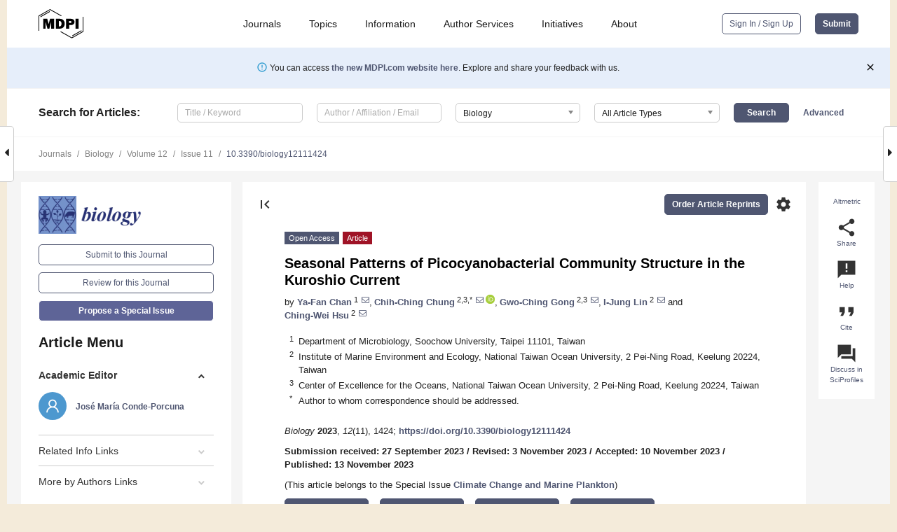

--- FILE ---
content_type: text/html; charset=UTF-8
request_url: https://www.mdpi.com/2079-7737/12/11/1424
body_size: 85636
content:


<!DOCTYPE html>
<html lang="en" xmlns:og="http://ogp.me/ns#" xmlns:fb="https://www.facebook.com/2008/fbml">
    <head>
        <meta charset="utf-8">
        <meta http-equiv="X-UA-Compatible" content="IE=edge,chrome=1">
        <meta content="mdpi" name="sso-service" />
                             <meta content="width=device-width, initial-scale=1.0" name="viewport" />        
                <title>Seasonal Patterns of Picocyanobacterial Community Structure in the Kuroshio Current</title><link rel="stylesheet" href="https://pub.mdpi-res.com/assets/css/font-awesome.min.css?eb190a3a77e5e1ee?1769157567">
        <link rel="stylesheet" href="https://pub.mdpi-res.com/assets/css/jquery.multiselect.css?f56c135cbf4d1483?1769157567">
        <link rel="stylesheet" href="https://pub.mdpi-res.com/assets/css/chosen.min.css?d7ca5ca9441ef9e1?1769157567">

                    <link rel="stylesheet" href="https://pub.mdpi-res.com/assets/css/main2.css?811c15039ec4533e?1769157567">
        
                <link rel="mask-icon" href="https://pub.mdpi-res.com/img/mask-icon-128.svg?c1c7eca266cd7013?1769157567" color="#4f5671">
        <link rel="apple-touch-icon" sizes="180x180" href="https://pub.mdpi-res.com/icon/apple-touch-icon-180x180.png?1769157567">
        <link rel="apple-touch-icon" sizes="152x152" href="https://pub.mdpi-res.com/icon/apple-touch-icon-152x152.png?1769157567">
        <link rel="apple-touch-icon" sizes="144x144" href="https://pub.mdpi-res.com/icon/apple-touch-icon-144x144.png?1769157567">
        <link rel="apple-touch-icon" sizes="120x120" href="https://pub.mdpi-res.com/icon/apple-touch-icon-120x120.png?1769157567">
        <link rel="apple-touch-icon" sizes="114x114" href="https://pub.mdpi-res.com/icon/apple-touch-icon-114x114.png?1769157567">
        <link rel="apple-touch-icon" sizes="76x76"   href="https://pub.mdpi-res.com/icon/apple-touch-icon-76x76.png?1769157567">
        <link rel="apple-touch-icon" sizes="72x72"   href="https://pub.mdpi-res.com/icon/apple-touch-icon-72x72.png?1769157567">
        <link rel="apple-touch-icon" sizes="57x57"   href="https://pub.mdpi-res.com/icon/apple-touch-icon-57x57.png?1769157567">
        <link rel="apple-touch-icon"                 href="https://pub.mdpi-res.com/icon/apple-touch-icon-57x57.png?1769157567">
        <link rel="apple-touch-icon-precomposed"     href="https://pub.mdpi-res.com/icon/apple-touch-icon-57x57.png?1769157567">
                        <link rel="manifest" href="/manifest.json">
        <meta name="theme-color" content="#ffffff">
        <meta name="application-name" content="&nbsp;"/>

            <link rel="apple-touch-startup-image" href="https://pub.mdpi-res.com/img/journals/biology-logo-sq.png?1c547b2a0bd9d067">
    <link rel="apple-touch-icon" href="https://pub.mdpi-res.com/img/journals/biology-logo-sq.png?1c547b2a0bd9d067">
    <meta name="msapplication-TileImage" content="https://pub.mdpi-res.com/img/journals/biology-logo-sq.png?1c547b2a0bd9d067">

            <link rel="stylesheet" href="https://pub.mdpi-res.com/assets/css/jquery-ui-1.10.4.custom.min.css?80647d88647bf347?1769157567">
    <link rel="stylesheet" href="https://pub.mdpi-res.com/assets/css/magnific-popup.min.css?04d343e036f8eecd?1769157567">
    <link rel="stylesheet" href="https://pub.mdpi-res.com/assets/css/xml2html/article-html.css?b5ed6c65b8b7ceb9?1769157567">
            
    <style>

h2, #abstract .related_suggestion_title {
    }

.batch_articles a {
    color: #000;
}

    a, .batch_articles .authors a, a:focus, a:hover, a:active, .batch_articles a:focus, .batch_articles a:hover, li.side-menu-li a {
            }

    span.label a {
        color: #fff;
    }

    #main-content a.title-link:hover,
    #main-content a.title-link:focus,
    #main-content div.generic-item a.title-link:hover,
    #main-content div.generic-item a.title-link:focus {
            }

    #main-content #middle-column .generic-item.article-item a.title-link:hover,
    #main-content #middle-column .generic-item.article-item a.title-link:focus {
            }

    .art-authors a.toEncode {
        color: #333;
        font-weight: 700;
    }

    #main-content #middle-column ul li::before {
            }

    .accordion-navigation.active a.accordion__title,
    .accordion-navigation.active a.accordion__title::after {
            }

    .accordion-navigation li:hover::before,
    .accordion-navigation li:hover a,
    .accordion-navigation li:focus a {
            }

    .relative-size-container .relative-size-image .relative-size {
            }

    .middle-column__help__fixed a:hover i,
            }

    input[type="checkbox"]:checked:after {
            }

    input[type="checkbox"]:not(:disabled):hover:before {
            }

    #main-content .bolded-text {
            }


#main-content .hypothesis-count-container {
    }

#main-content .hypothesis-count-container:before {
    }

.full-size-menu ul li.menu-item .dropdown-wrapper {
    }

.full-size-menu ul li.menu-item > a.open::after {
    }

#title-story .title-story-orbit .orbit-caption {
    #background: url('/img/design/000000_background.png') !important;
    background: url('/img/design/ffffff_background.png') !important;
    color: rgb(51, 51, 51) !important;
}

#main-content .content__container__orbit {
    background-color: #000 !important;
}

#main-content .content__container__journal {
        color: #fff;
}

.html-article-menu .row span {
    }

.html-article-menu .row span.active {
    }

.accordion-navigation__journal .side-menu-li.active::before,
.accordion-navigation__journal .side-menu-li.active a {
    color: rgba(40,48,116,0.75) !important;
    font-weight: 700;
}

.accordion-navigation__journal .side-menu-li:hover::before ,
.accordion-navigation__journal .side-menu-li:hover a {
    color: rgba(40,48,116,0.75) !important;
    }

.side-menu-ul li.active a, .side-menu-ul li.active, .side-menu-ul li.active::before {
    color: rgba(40,48,116,0.75) !important;
}

.side-menu-ul li.active a {
    }

.result-selected, .active-result.highlighted, .active-result:hover,
.result-selected, .active-result.highlighted, .active-result:focus {
        }

.search-container.search-container__default-scheme {
    }

nav.tab-bar .open-small-search.active:after {
    }

.search-container.search-container__default-scheme .custom-accordion-for-small-screen-link::after {
    color: #fff;
}

@media only screen and (max-width: 50em) {
    #main-content .content__container.journal-info {
        color: #fff;
            }

    #main-content .content__container.journal-info a {
        color: #fff;
    }
} 

.button.button--color {
        }

.button.button--color:hover,
.button.button--color:focus {
            }

.button.button--color-journal {
    position: relative;
    background-color: rgba(40,48,116,0.75);
    border-color: #fff;
    color: #fff !important;
}

.button.button--color-journal:hover::before {
    content: '';
    position: absolute;
    top: 0;
    left: 0;
    height: 100%;
    width: 100%;
    background-color: #ffffff;
    opacity: 0.2;
}

.button.button--color-journal:visited,
.button.button--color-journal:hover,
.button.button--color-journal:focus {
    background-color: rgba(40,48,116,0.75);
    border-color: #fff;
    color: #fff !important;
}

.button.button--color path {
    }

.button.button--color:hover path {
    fill: #fff;
}

#main-content #search-refinements .ui-slider-horizontal .ui-slider-range {
    }

.breadcrumb__element:last-of-type a {
    }

#main-header {
    }

#full-size-menu .top-bar, #full-size-menu li.menu-item span.user-email {
    }

.top-bar-section li:not(.has-form) a:not(.button) {
    }

#full-size-menu li.menu-item .dropdown-wrapper li a:hover {
    }

#full-size-menu li.menu-item a:hover, #full-size-menu li.menu.item a:focus, nav.tab-bar a:hover {
    }
#full-size-menu li.menu.item a:active, #full-size-menu li.menu.item a.active {
    }

#full-size-menu li.menu-item a.open-mega-menu.active, #full-size-menu li.menu-item div.mega-menu, a.open-mega-menu.active {
        }

#full-size-menu li.menu-item div.mega-menu li, #full-size-menu li.menu-item div.mega-menu a {
            border-color: #9a9a9a;
}

div.type-section h2 {
                font-size: 20px;
    line-height: 26px;
    font-weight: 300;
}

div.type-section h3 {
    margin-left: 15px;
    margin-bottom: 0px;
    font-weight: 300;
}

.journal-tabs .tab-title.active a {
            }

</style>
    <link rel="stylesheet" href="https://pub.mdpi-res.com/assets/css/slick.css?f38b2db10e01b157?1769157567">

                
    <meta name="title" content="Seasonal Patterns of Picocyanobacterial Community Structure in the Kuroshio Current">
    <meta name="description" content="The nutrient-scarce, warm, and high-salinity Kuroshio current has a profound impact on both the marine ecology of the northwestern Pacific Ocean and the global climate. This study aims to reveal the seasonal dynamics of picoplankton in the subtropical Kuroshio current. Our results showed that one of the picocyanobacteria, Synechococcus, mainly distributed in the surface water layer regardless of seasonal changes, and the cell abundance ranged from 104 to 105 cells mL&minus;1. In contrast, the maximum concentration of the other picocyanobacteria, Prochlorococcus, was maintained at more than 105 cells mL&minus;1 throughout the year. In the summer and the autumn, Prochlorococcus were mainly concentrated at the water layer near the bottom of the euphotic zone. They were evenly distributed in the euphotic zone in the spring and winter. The stirring effect caused by the monsoon determined their distribution in the water column. In addition, the results of 16S rRNA gene diversity analysis showed that the seasonal changes in the relative abundance of Synechococcus and Prochlorococcus in the surface water of each station accounted for 20 to 40% of the total reads. The clade II of Synechococcus and the High-light II of Prochlorococcus were the dominant strains in the waters all year round. Regarding other picoplankton, Proteobacteria and Actinobacteria occupied 45% and 10% of the total picoplankton in the four seasons. These data should be helpful for elucidating the impacts of global climate changes on marine ecology and biogeochemical cycles in the Western Boundary Currents in the future." >
    <link rel="image_src" href="https://pub.mdpi-res.com/img/journals/biology-logo.png?1c547b2a0bd9d067" >
    <meta name="dc.title" content="Seasonal Patterns of Picocyanobacterial Community Structure in the Kuroshio Current">

    <meta name="dc.creator" content="Ya-Fan Chan">
    <meta name="dc.creator" content="Chih-Ching Chung">
    <meta name="dc.creator" content="Gwo-Ching Gong">
    <meta name="dc.creator" content="I-Jung Lin">
    <meta name="dc.creator" content="Ching-Wei Hsu">
    
    <meta name="dc.type" content="Article">
    <meta name="dc.source" content="Biology 2023, Vol. 12, Page 1424">
    <meta name="dc.date" content="2023-11-13">
    <meta name ="dc.identifier" content="10.3390/biology12111424">
    
    <meta name="dc.publisher" content="Multidisciplinary Digital Publishing Institute">
    <meta name="dc.rights" content="http://creativecommons.org/licenses/by/3.0/">
    <meta name="dc.format" content="application/pdf" >
    <meta name="dc.language" content="en" >
    <meta name="dc.description" content="The nutrient-scarce, warm, and high-salinity Kuroshio current has a profound impact on both the marine ecology of the northwestern Pacific Ocean and the global climate. This study aims to reveal the seasonal dynamics of picoplankton in the subtropical Kuroshio current. Our results showed that one of the picocyanobacteria, Synechococcus, mainly distributed in the surface water layer regardless of seasonal changes, and the cell abundance ranged from 104 to 105 cells mL&minus;1. In contrast, the maximum concentration of the other picocyanobacteria, Prochlorococcus, was maintained at more than 105 cells mL&minus;1 throughout the year. In the summer and the autumn, Prochlorococcus were mainly concentrated at the water layer near the bottom of the euphotic zone. They were evenly distributed in the euphotic zone in the spring and winter. The stirring effect caused by the monsoon determined their distribution in the water column. In addition, the results of 16S rRNA gene diversity analysis showed that the seasonal changes in the relative abundance of Synechococcus and Prochlorococcus in the surface water of each station accounted for 20 to 40% of the total reads. The clade II of Synechococcus and the High-light II of Prochlorococcus were the dominant strains in the waters all year round. Regarding other picoplankton, Proteobacteria and Actinobacteria occupied 45% and 10% of the total picoplankton in the four seasons. These data should be helpful for elucidating the impacts of global climate changes on marine ecology and biogeochemical cycles in the Western Boundary Currents in the future." >

    <meta name="dc.subject" content="prokaryotic picophytoplankton" >
    <meta name="dc.subject" content="Kuroshio current" >
    <meta name="dc.subject" content="&lt;i&gt;Synechococcus&lt;/i&gt;" >
    <meta name="dc.subject" content="&lt;i&gt;Prochlorococcus&lt;/i&gt;" >
    
    <meta name ="prism.issn" content="2079-7737">
    <meta name ="prism.publicationName" content="Biology">
    <meta name ="prism.publicationDate" content="2023-11-13">
    <meta name ="prism.section" content="Article" >

            <meta name ="prism.volume" content="12">
        <meta name ="prism.number" content="11">
        <meta name ="prism.startingPage" content="1424" >

            
    <meta name="citation_issn" content="2079-7737">
    <meta name="citation_journal_title" content="Biology">
    <meta name="citation_publisher" content="Multidisciplinary Digital Publishing Institute">
    <meta name="citation_title" content="Seasonal Patterns of Picocyanobacterial Community Structure in the Kuroshio Current">
    <meta name="citation_publication_date" content="2023/11">
    <meta name="citation_online_date" content="2023/11/13">

            <meta name="citation_volume" content="12">
        <meta name="citation_issue" content="11">
        <meta name="citation_firstpage" content="1424">

            
    <meta name="citation_author" content="Chan, Ya-Fan">
    <meta name="citation_author" content="Chung, Chih-Ching">
    <meta name="citation_author" content="Gong, Gwo-Ching">
    <meta name="citation_author" content="Lin, I-Jung">
    <meta name="citation_author" content="Hsu, Ching-Wei">
    
    <meta name="citation_doi" content="10.3390/biology12111424">
    
    <meta name="citation_id" content="mdpi-biology12111424">
    <meta name="citation_abstract_html_url" content="https://www.mdpi.com/2079-7737/12/11/1424">

    <meta name="citation_pdf_url" content="https://www.mdpi.com/2079-7737/12/11/1424/pdf?version=1699856214">
    <link rel="alternate" type="application/pdf" title="PDF Full-Text" href="https://www.mdpi.com/2079-7737/12/11/1424/pdf?version=1699856214">
    <meta name="fulltext_pdf" content="https://www.mdpi.com/2079-7737/12/11/1424/pdf?version=1699856214">
    
    <meta name="citation_fulltext_html_url" content="https://www.mdpi.com/2079-7737/12/11/1424/htm">
    <link rel="alternate" type="text/html" title="HTML Full-Text" href="https://www.mdpi.com/2079-7737/12/11/1424/htm">
    <meta name="fulltext_html" content="https://www.mdpi.com/2079-7737/12/11/1424/htm">
    
    <link rel="alternate" type="text/xml" title="XML Full-Text" href="https://www.mdpi.com/2079-7737/12/11/1424/xml">
    <meta name="fulltext_xml" content="https://www.mdpi.com/2079-7737/12/11/1424/xml">
    <meta name="citation_xml_url" content="https://www.mdpi.com/2079-7737/12/11/1424/xml">
    
    <meta name="twitter:card" content="summary" />
    <meta name="twitter:site" content="@MDPIOpenAccess" />
    <meta name="twitter:image" content="https://pub.mdpi-res.com/img/journals/biology-logo-social.png?1c547b2a0bd9d067" />

    <meta property="fb:app_id" content="131189377574"/>
    <meta property="og:site_name" content="MDPI"/>
    <meta property="og:type" content="article"/>
    <meta property="og:url" content="https://www.mdpi.com/2079-7737/12/11/1424" />
    <meta property="og:title" content="Seasonal Patterns of Picocyanobacterial Community Structure in the Kuroshio Current" />
    <meta property="og:description" content="The nutrient-scarce, warm, and high-salinity Kuroshio current has a profound impact on both the marine ecology of the northwestern Pacific Ocean and the global climate. This study aims to reveal the seasonal dynamics of picoplankton in the subtropical Kuroshio current. Our results showed that one of the picocyanobacteria, Synechococcus, mainly distributed in the surface water layer regardless of seasonal changes, and the cell abundance ranged from 104 to 105 cells mL&minus;1. In contrast, the maximum concentration of the other picocyanobacteria, Prochlorococcus, was maintained at more than 105 cells mL&minus;1 throughout the year. In the summer and the autumn, Prochlorococcus were mainly concentrated at the water layer near the bottom of the euphotic zone. They were evenly distributed in the euphotic zone in the spring and winter. The stirring effect caused by the monsoon determined their distribution in the water column. In addition, the results of 16S rRNA gene diversity analysis showed that the seasonal changes in the relative abundance of Synechococcus and Prochlorococcus in the surface water of each station accounted for 20 to 40% of the total reads. The clade II of Synechococcus and the High-light II of Prochlorococcus were the dominant strains in the waters all year round. Regarding other picoplankton, Proteobacteria and Actinobacteria occupied 45% and 10% of the total picoplankton in the four seasons. These data should be helpful for elucidating the impacts of global climate changes on marine ecology and biogeochemical cycles in the Western Boundary Currents in the future." />
    <meta property="og:image" content="https://pub.mdpi-res.com/biology/biology-12-01424/article_deploy/html/images/biology-12-01424-g001-550.jpg?1699856308" />
                <link rel="alternate" type="application/rss+xml" title="MDPI Publishing - Latest articles" href="https://www.mdpi.com/rss">
                
        <meta name="google-site-verification" content="PxTlsg7z2S00aHroktQd57fxygEjMiNHydKn3txhvwY">
        <meta name="facebook-domain-verification" content="mcoq8dtq6sb2hf7z29j8w515jjoof7" />

                <script id="usercentrics-cmp" src="https://web.cmp.usercentrics.eu/ui/loader.js" data-ruleset-id="PbAnaGk92sB5Cc" async></script>
        
        <!--[if lt IE 9]>
            <script>var browserIe8 = true;</script>
            <link rel="stylesheet" href="https://pub.mdpi-res.com/assets/css/ie8foundationfix.css?50273beac949cbf0?1769157567">
            <script src="//html5shiv.googlecode.com/svn/trunk/html5.js"></script>
            <script src="//cdnjs.cloudflare.com/ajax/libs/html5shiv/3.6.2/html5shiv.js"></script>
            <script src="//s3.amazonaws.com/nwapi/nwmatcher/nwmatcher-1.2.5-min.js"></script>
            <script src="//html5base.googlecode.com/svn-history/r38/trunk/js/selectivizr-1.0.3b.js"></script>
            <script src="//cdnjs.cloudflare.com/ajax/libs/respond.js/1.1.0/respond.min.js"></script>
            <script src="https://pub.mdpi-res.com/assets/js/ie8/ie8patch.js?9e1d3c689a0471df?1769157567"></script>
            <script src="https://pub.mdpi-res.com/assets/js/ie8/rem.min.js?94b62787dcd6d2f2?1769157567"></script>            
                                                        <![endif]-->

                    <script>
                window.dataLayer = window.dataLayer || [];
                function gtag() { dataLayer.push(arguments); }
                gtag('consent', 'default', {
                    'ad_user_data': 'denied',
                    'ad_personalization': 'denied',
                    'ad_storage': 'denied',
                    'analytics_storage': 'denied',
                    'wait_for_update': 500,
                });
                dataLayer.push({'gtm.start': new Date().getTime(), 'event': 'gtm.js'});

                            </script>

            <script>
                (function(w,d,s,l,i){w[l]=w[l]||[];w[l].push({'gtm.start':
                new Date().getTime(),event:'gtm.js'});var f=d.getElementsByTagName(s)[0],
                j=d.createElement(s),dl=l!='dataLayer'?'&l='+l:'';j.async=true;j.src=
                'https://www.googletagmanager.com/gtm.js?id='+i+dl;f.parentNode.insertBefore(j,f);
                })(window,document,'script','dataLayer','GTM-WPK7SW5');
            </script>

                        
                              <script>!function(e){var n="https://s.go-mpulse.net/boomerang/";if("True"=="True")e.BOOMR_config=e.BOOMR_config||{},e.BOOMR_config.PageParams=e.BOOMR_config.PageParams||{},e.BOOMR_config.PageParams.pci=!0,n="https://s2.go-mpulse.net/boomerang/";if(window.BOOMR_API_key="4MGA4-E5JH8-79LAG-STF7X-79Z92",function(){function e(){if(!o){var e=document.createElement("script");e.id="boomr-scr-as",e.src=window.BOOMR.url,e.async=!0,i.parentNode.appendChild(e),o=!0}}function t(e){o=!0;var n,t,a,r,d=document,O=window;if(window.BOOMR.snippetMethod=e?"if":"i",t=function(e,n){var t=d.createElement("script");t.id=n||"boomr-if-as",t.src=window.BOOMR.url,BOOMR_lstart=(new Date).getTime(),e=e||d.body,e.appendChild(t)},!window.addEventListener&&window.attachEvent&&navigator.userAgent.match(/MSIE [67]\./))return window.BOOMR.snippetMethod="s",void t(i.parentNode,"boomr-async");a=document.createElement("IFRAME"),a.src="about:blank",a.title="",a.role="presentation",a.loading="eager",r=(a.frameElement||a).style,r.width=0,r.height=0,r.border=0,r.display="none",i.parentNode.appendChild(a);try{O=a.contentWindow,d=O.document.open()}catch(_){n=document.domain,a.src="javascript:var d=document.open();d.domain='"+n+"';void(0);",O=a.contentWindow,d=O.document.open()}if(n)d._boomrl=function(){this.domain=n,t()},d.write("<bo"+"dy onload='document._boomrl();'>");else if(O._boomrl=function(){t()},O.addEventListener)O.addEventListener("load",O._boomrl,!1);else if(O.attachEvent)O.attachEvent("onload",O._boomrl);d.close()}function a(e){window.BOOMR_onload=e&&e.timeStamp||(new Date).getTime()}if(!window.BOOMR||!window.BOOMR.version&&!window.BOOMR.snippetExecuted){window.BOOMR=window.BOOMR||{},window.BOOMR.snippetStart=(new Date).getTime(),window.BOOMR.snippetExecuted=!0,window.BOOMR.snippetVersion=12,window.BOOMR.url=n+"4MGA4-E5JH8-79LAG-STF7X-79Z92";var i=document.currentScript||document.getElementsByTagName("script")[0],o=!1,r=document.createElement("link");if(r.relList&&"function"==typeof r.relList.supports&&r.relList.supports("preload")&&"as"in r)window.BOOMR.snippetMethod="p",r.href=window.BOOMR.url,r.rel="preload",r.as="script",r.addEventListener("load",e),r.addEventListener("error",function(){t(!0)}),setTimeout(function(){if(!o)t(!0)},3e3),BOOMR_lstart=(new Date).getTime(),i.parentNode.appendChild(r);else t(!1);if(window.addEventListener)window.addEventListener("load",a,!1);else if(window.attachEvent)window.attachEvent("onload",a)}}(),"".length>0)if(e&&"performance"in e&&e.performance&&"function"==typeof e.performance.setResourceTimingBufferSize)e.performance.setResourceTimingBufferSize();!function(){if(BOOMR=e.BOOMR||{},BOOMR.plugins=BOOMR.plugins||{},!BOOMR.plugins.AK){var n=""=="true"?1:0,t="",a="ck6afkyxzvm242lu63kq-f-1c629e125-clientnsv4-s.akamaihd.net",i="false"=="true"?2:1,o={"ak.v":"39","ak.cp":"1774948","ak.ai":parseInt("1155516",10),"ak.ol":"0","ak.cr":11,"ak.ipv":4,"ak.proto":"h2","ak.rid":"1ce42b2c","ak.r":38938,"ak.a2":n,"ak.m":"dscb","ak.n":"essl","ak.bpcip":"18.188.2.0","ak.cport":48464,"ak.gh":"23.55.170.143","ak.quicv":"","ak.tlsv":"tls1.3","ak.0rtt":"","ak.0rtt.ed":"","ak.csrc":"-","ak.acc":"","ak.t":"1769273045","ak.ak":"hOBiQwZUYzCg5VSAfCLimQ==dtsSN/qifEF+3ADTiZJpIalLTRi4qGrJaef0oSP1xylf78AB+aHVF14zYMOCXzrIIXzfJXmg2R+4U7zfJ42+VC713/vjDF10FxOneNthzmdsMcCvk0jNj7ExjfP+ZzKMT+ugDpzRhofZOGwS6bvqcPx4oUd2sofYXNfUFQzdlBWO8ubwy9KZk9IRXAo1wfPEhY1VZlsn+E2WFIGQx1iJqMDAKLSjuRkH4rX4MiuhzTaYIX0TnGptIC+ZY3Q/rSOwklxbc5nTq7a7Z9rZ8IA85gnNpDncW7AozGJjDZB3nJci4Q8G/0WbsUBWtQNmoqhPAC3LNslz1pe0K3n7joCsywOJYPyRR1AvDlQPDQQmORVMLCtIApDhBvTEiQAhBj/fH36ZdFHjb0PlJvt0q7HOga5+pWtryKjidnKSZbC23PI=","ak.pv":"21","ak.dpoabenc":"","ak.tf":i};if(""!==t)o["ak.ruds"]=t;var r={i:!1,av:function(n){var t="http.initiator";if(n&&(!n[t]||"spa_hard"===n[t]))o["ak.feo"]=void 0!==e.aFeoApplied?1:0,BOOMR.addVar(o)},rv:function(){var e=["ak.bpcip","ak.cport","ak.cr","ak.csrc","ak.gh","ak.ipv","ak.m","ak.n","ak.ol","ak.proto","ak.quicv","ak.tlsv","ak.0rtt","ak.0rtt.ed","ak.r","ak.acc","ak.t","ak.tf"];BOOMR.removeVar(e)}};BOOMR.plugins.AK={akVars:o,akDNSPreFetchDomain:a,init:function(){if(!r.i){var e=BOOMR.subscribe;e("before_beacon",r.av,null,null),e("onbeacon",r.rv,null,null),r.i=!0}return this},is_complete:function(){return!0}}}}()}(window);</script></head>

    <body>
         
                		        	        		        	
		<div class="direction direction_right" id="small_right" style="border-right-width: 0px; padding:0;">
        <i class="fa fa-caret-right fa-2x"></i>
    </div>

	<div class="big_direction direction_right" id="big_right" style="border-right-width: 0px;">
				<div style="text-align: right;">
									Next Article in Journal<br>
				<div><a href="/2079-7737/12/11/1425">Detection and Quantification of Acrylamide in Second Trimester Amniotic Fluid Using a Novel LC-MS/MS Technique to Determine Whether High Acrylamide Content during Pregnancy Is Associated with Fetal Growth</a></div>
					 			 		Next Article in Special Issue<br>
		 		<div><a href="/2079-7737/13/7/493">Phytoplankton Assemblage over a 14-Year Period in the Adriatic Sea: Patterns and Trends</a></div>
		 		 		 	</div>
	</div>
	
		<div class="direction" id="small_left" style="border-left-width: 0px">
        <i class="fa fa-caret-left fa-2x"></i>
    </div>
	<div class="big_direction" id="big_left" style="border-left-width: 0px;">
				<div>
									Previous Article in Journal<br>
				<div><a href="/2079-7737/12/11/1423">Iron Homeostasis in <i>Azotobacter vinelandii</i></a></div>
					 			 		Previous Article in Special Issue<br>
		 		<div><a href="/2079-7737/12/10/1310">Biogeographic Analysis Suggests Two Types of Planktonic Prokaryote Communities in the Barents Sea</a></div>
		 			 	 	</div>
	</div>
	    <div style="clear: both;"></div>

                    
<div id="menuModal" class="reveal-modal reveal-modal-new reveal-modal-menu" aria-hidden="true" data-reveal role="dialog">
    <div class="menu-container">
        <div class="UI_NavMenu">
            


<div class="content__container " >
    <div class="custom-accordion-for-small-screen-link " >
                            <h2>Journals</h2>
                    </div>

    <div class="target-item custom-accordion-for-small-screen-content show-for-medium-up">
                            <div class="menu-container__links">
                        <div style="width: 100%; float: left;">
                            <a href="/about/journals">Active Journals</a>
                            <a href="/about/journalfinder">Find a Journal</a>
                            <a href="/about/journals/proposal">Journal Proposal</a>
                            <a href="/about/proceedings">Proceedings Series</a>
                        </div>
                    </div>
                    </div>
</div>

            <a href="/topics">
                <h2>Topics</h2>
            </a>

            


<div class="content__container " >
    <div class="custom-accordion-for-small-screen-link " >
                            <h2>Information</h2>
                    </div>

    <div class="target-item custom-accordion-for-small-screen-content show-for-medium-up">
                            <div class="menu-container__links">
                        <div style="width: 100%; max-width: 200px; float: left;">
                            <a href="/authors">For Authors</a>
                            <a href="/reviewers">For Reviewers</a>
                            <a href="/editors">For Editors</a>
                            <a href="/librarians">For Librarians</a>
                            <a href="/publishing_services">For Publishers</a>
                            <a href="/societies">For Societies</a>
                            <a href="/conference_organizers">For Conference Organizers</a>
                        </div>
                        <div style="width: 100%; max-width: 250px; float: left;">
                            <a href="/openaccess">Open Access Policy</a>
                            <a href="/ioap">Institutional Open Access Program</a>
                            <a href="/special_issues_guidelines">Special Issues Guidelines</a>
                            <a href="/editorial_process">Editorial Process</a>
                            <a href="/ethics">Research and Publication Ethics</a>
                            <a href="/apc">Article Processing Charges</a>
                            <a href="/awards">Awards</a>
                            <a href="/testimonials">Testimonials</a>
                        </div>
                    </div>
                    </div>
</div>

            <a href="/authors/english">
                <h2>Author Services</h2>
            </a>

            


<div class="content__container " >
    <div class="custom-accordion-for-small-screen-link " >
                            <h2>Initiatives</h2>
                    </div>

    <div class="target-item custom-accordion-for-small-screen-content show-for-medium-up">
                            <div class="menu-container__links">
                        <div style="width: 100%; float: left;">
                            <a href="https://sciforum.net" target="_blank" rel="noopener noreferrer">Sciforum</a>
                            <a href="https://www.mdpi.com/books" target="_blank" rel="noopener noreferrer">MDPI Books</a>
                            <a href="https://www.preprints.org" target="_blank" rel="noopener noreferrer">Preprints.org</a>
                            <a href="https://www.scilit.com" target="_blank" rel="noopener noreferrer">Scilit</a>
                            <a href="https://sciprofiles.com" target="_blank" rel="noopener noreferrer">SciProfiles</a>
                            <a href="https://encyclopedia.pub" target="_blank" rel="noopener noreferrer">Encyclopedia</a>
                            <a href="https://jams.pub" target="_blank" rel="noopener noreferrer">JAMS</a>
                            <a href="/about/proceedings">Proceedings Series</a>
                        </div>
                    </div>
                    </div>
</div>

            


<div class="content__container " >
    <div class="custom-accordion-for-small-screen-link " >
                            <h2>About</h2>
                    </div>

    <div class="target-item custom-accordion-for-small-screen-content show-for-medium-up">
                            <div class="menu-container__links">
                        <div style="width: 100%; float: left;">
                            <a href="/about">Overview</a>
                            <a href="/about/contact">Contact</a>
                            <a href="https://careers.mdpi.com" target="_blank" rel="noopener noreferrer">Careers</a>
                            <a href="/about/announcements">News</a>
                            <a href="/about/press">Press</a>
                            <a href="http://blog.mdpi.com/" target="_blank" rel="noopener noreferrer">Blog</a>
                        </div>
                    </div>
                    </div>
</div>
        </div>

        <div class="menu-container__buttons">
                            <a class="button UA_SignInUpButton" href="/user/login">Sign In / Sign Up</a>
                    </div>
    </div>
</div>

                
<div id="captchaModal" class="reveal-modal reveal-modal-new reveal-modal-new--small" data-reveal aria-label="Captcha" aria-hidden="true" role="dialog"></div>
        
<div id="actionDisabledModal" class="reveal-modal" data-reveal aria-labelledby="actionDisableModalTitle" aria-hidden="true" role="dialog" style="width: 300px;">
    <h2 id="actionDisableModalTitle">Notice</h2>
    <form action="/email/captcha" method="post" id="emailCaptchaForm">
        <div class="row">
            <div id="js-action-disabled-modal-text" class="small-12 columns">
            </div>
            
            <div id="js-action-disabled-modal-submit" class="small-12 columns" style="margin-top: 10px; display: none;">
                You can make submissions to other journals 
                <a href="https://susy.mdpi.com/user/manuscripts/upload">here</a>.
            </div>
        </div>
    </form>
    <a class="close-reveal-modal" aria-label="Close">
        <i class="material-icons">clear</i>
    </a>
</div>
        
<div id="rssNotificationModal" class="reveal-modal reveal-modal-new" data-reveal aria-labelledby="rssNotificationModalTitle" aria-hidden="true" role="dialog">
    <div class="row">
        <div class="small-12 columns">
            <h2 id="rssNotificationModalTitle">Notice</h2>
            <p>
                You are accessing a machine-readable page. In order to be human-readable, please install an RSS reader.
            </p>
        </div>
    </div>
    <div class="row">
        <div class="small-12 columns">
            <a class="button button--color js-rss-notification-confirm">Continue</a>
            <a class="button button--grey" onclick="$(this).closest('.reveal-modal').find('.close-reveal-modal').click(); return false;">Cancel</a>
        </div>
    </div>
    <a class="close-reveal-modal" aria-label="Close">
        <i class="material-icons">clear</i>
    </a>
</div>
        
<div id="drop-article-label-openaccess" class="f-dropdown medium" data-dropdown-content aria-hidden="true" tabindex="-1">
    <p>
        All articles published by MDPI are made immediately available worldwide under an open access license. No special 
        permission is required to reuse all or part of the article published by MDPI, including figures and tables. For 
        articles published under an open access Creative Common CC BY license, any part of the article may be reused without 
        permission provided that the original article is clearly cited. For more information, please refer to
        <a href="https://www.mdpi.com/openaccess">https://www.mdpi.com/openaccess</a>.
    </p>
</div>

<div id="drop-article-label-feature" class="f-dropdown medium" data-dropdown-content aria-hidden="true" tabindex="-1">
    <p>
        Feature papers represent the most advanced research with significant potential for high impact in the field. A Feature 
        Paper should be a substantial original Article that involves several techniques or approaches, provides an outlook for 
        future research directions and describes possible research applications.
    </p>

    <p>
        Feature papers are submitted upon individual invitation or recommendation by the scientific editors and must receive 
        positive feedback from the reviewers.
    </p>
</div>

<div id="drop-article-label-choice" class="f-dropdown medium" data-dropdown-content aria-hidden="true" tabindex="-1">
    <p>
        Editor’s Choice articles are based on recommendations by the scientific editors of MDPI journals from around the world. 
        Editors select a small number of articles recently published in the journal that they believe will be particularly 
        interesting to readers, or important in the respective research area. The aim is to provide a snapshot of some of the 
        most exciting work published in the various research areas of the journal.

        <div style="margin-top: -10px;">
            <div id="drop-article-label-choice-journal-link" style="display: none; margin-top: -10px; padding-top: 10px;">
            </div>
        </div>
    </p>
</div>

<div id="drop-article-label-resubmission" class="f-dropdown medium" data-dropdown-content aria-hidden="true" tabindex="-1">
    <p>
        Original Submission Date Received: <span id="drop-article-label-resubmission-date"></span>.
    </p>
</div>

                <div id="container">
                        
                <noscript>
                    <div id="no-javascript">
                        You seem to have javascript disabled. Please note that many of the page functionalities won't work as expected without javascript enabled.
                    </div>
                </noscript>

                <div class="fixed">
                    <nav class="tab-bar show-for-medium-down">
                        <div class="row full-width collapse">
                            <div class="medium-3 small-4 columns">
                                <a href="/">
                                    <img class="full-size-menu__mdpi-logo" src="https://pub.mdpi-res.com/img/design/mdpi-pub-logo-black-small1.svg?da3a8dcae975a41c?1769157567" style="width: 64px;" title="MDPI Open Access Journals">
                                </a>
                            </div>
                            <div class="medium-3 small-4 columns right-aligned">
                                <div class="show-for-medium-down">
                                    <a href="#" style="display: none;">
                                        <i class="material-icons" onclick="$('#menuModal').foundation('reveal', 'close'); return false;">clear</i>
                                    </a>

                                    <a class="js-toggle-desktop-layout-link" title="Toggle desktop layout" style="display: none;" href="/toggle_desktop_layout_cookie">
                                        <i class="material-icons">zoom_out_map</i>
                                    </a>

                                                                            <a href="#" class="js-open-small-search open-small-search">
                                            <i class="material-icons show-for-small only">search</i>
                                        </a>
                                    
                                    <a title="MDPI main page" class="js-open-menu" data-reveal-id="menuModal" href="#">
                                        <i class="material-icons">menu</i>
                                    </a>
                                </div>
                            </div>
                        </div>
                    </nav>                       	
                </div>
                
                <section class="main-section">
                    <header>
                        <div class="full-size-menu show-for-large-up">
                             
                                <div class="row full-width">
                                                                        <div class="large-1 columns">
                                        <a href="/">
                                            <img class="full-size-menu__mdpi-logo" src="https://pub.mdpi-res.com/img/design/mdpi-pub-logo-black-small1.svg?da3a8dcae975a41c?1769157567" title="MDPI Open Access Journals">
                                        </a>
                                    </div>

                                                                        <div class="large-8 columns text-right UI_NavMenu">
                                        <ul>
                                            <li class="menu-item"> 
                                                <a href="/about/journals" data-dropdown="journals-dropdown" aria-controls="journals-dropdown" aria-expanded="false" data-options="is_hover: true; hover_timeout: 200">Journals</a>

                                                <ul id="journals-dropdown" class="f-dropdown dropdown-wrapper dropdown-wrapper__small" data-dropdown-content aria-hidden="true" tabindex="-1">
                                                    <li>
                                                        <div class="row">
                                                            <div class="small-12 columns">
                                                                <ul>
                                                                    <li>
                                                                        <a href="/about/journals">
                                                                            Active Journals
                                                                        </a>
                                                                    </li>
                                                                    <li>
                                                                        <a href="/about/journalfinder">
                                                                            Find a Journal
                                                                        </a>
                                                                    </li>
                                                                    <li>
                                                                        <a href="/about/journals/proposal">
                                                                            Journal Proposal
                                                                        </a>
                                                                    </li>
                                                                    <li>
                                                                        <a href="/about/proceedings">
                                                                            Proceedings Series
                                                                        </a>
                                                                    </li>
                                                                </ul>
                                                            </div>
                                                        </div>
                                                    </li>
                                                </ul>
                                            </li>

                                            <li class="menu-item"> 
                                                <a href="/topics">Topics</a>
                                            </li>

                                            <li class="menu-item"> 
                                                <a href="/authors" data-dropdown="information-dropdown" aria-controls="information-dropdown" aria-expanded="false" data-options="is_hover:true; hover_timeout:200">Information</a>

                                                <ul id="information-dropdown" class="f-dropdown dropdown-wrapper" data-dropdown-content aria-hidden="true" tabindex="-1">
                                                    <li>
                                                        <div class="row">
                                                            <div class="small-5 columns right-border">
                                                                <ul>
                                                                    <li>
                                                                        <a href="/authors">For Authors</a>
                                                                    </li>
                                                                    <li>
                                                                        <a href="/reviewers">For Reviewers</a>
                                                                    </li>
                                                                    <li>
                                                                        <a href="/editors">For Editors</a>
                                                                    </li>
                                                                    <li>
                                                                        <a href="/librarians">For Librarians</a>
                                                                    </li>
                                                                    <li>
                                                                        <a href="/publishing_services">For Publishers</a>
                                                                    </li>
                                                                    <li>
                                                                        <a href="/societies">For Societies</a>
                                                                    </li>
                                                                    <li>
                                                                        <a href="/conference_organizers">For Conference Organizers</a>
                                                                    </li>
                                                                </ul>
                                                            </div>

                                                            <div class="small-7 columns">
                                                                <ul>
                                                                    <li>
                                                                        <a href="/openaccess">Open Access Policy</a>
                                                                    </li>
                                                                    <li>
                                                                        <a href="/ioap">Institutional Open Access Program</a>
                                                                    </li>
                                                                    <li>
                                                                        <a href="/special_issues_guidelines">Special Issues Guidelines</a>
                                                                    </li>
                                                                    <li>
                                                                        <a href="/editorial_process">Editorial Process</a>
                                                                    </li>
                                                                    <li>
                                                                        <a href="/ethics">Research and Publication Ethics</a>
                                                                    </li>
                                                                    <li>
                                                                        <a href="/apc">Article Processing Charges</a>
                                                                    </li>
                                                                    <li>
                                                                        <a href="/awards">Awards</a>
                                                                    </li>
                                                                    <li>
                                                                        <a href="/testimonials">Testimonials</a>
                                                                    </li>
                                                                </ul>
                                                            </div>
                                                        </div>
                                                    </li>
                                                </ul>
                                            </li>

                                            <li class="menu-item">
                                                <a href="/authors/english">Author Services</a>
                                            </li>

                                            <li class="menu-item"> 
                                                <a href="/about/initiatives" data-dropdown="initiatives-dropdown" aria-controls="initiatives-dropdown" aria-expanded="false" data-options="is_hover: true; hover_timeout: 200">Initiatives</a>

                                                <ul id="initiatives-dropdown" class="f-dropdown dropdown-wrapper dropdown-wrapper__small" data-dropdown-content aria-hidden="true" tabindex="-1">
                                                    <li>
                                                        <div class="row">
                                                            <div class="small-12 columns">
                                                                <ul>
                                                                    <li>
                                                                        <a href="https://sciforum.net" target="_blank" rel="noopener noreferrer">
                                                                                                                                                        Sciforum
                                                                        </a>
                                                                    </li>
                                                                    <li>
                                                                        <a href="https://www.mdpi.com/books" target="_blank" rel="noopener noreferrer">
                                                                                                                                                        MDPI Books
                                                                        </a>
                                                                    </li>
                                                                    <li>
                                                                        <a href="https://www.preprints.org" target="_blank" rel="noopener noreferrer">
                                                                                                                                                        Preprints.org
                                                                        </a>
                                                                    </li>
                                                                    <li>
                                                                        <a href="https://www.scilit.com" target="_blank" rel="noopener noreferrer">
                                                                                                                                                        Scilit
                                                                        </a>
                                                                    </li>
                                                                    <li>
                                                                        <a href="https://sciprofiles.com" target="_blank" rel="noopener noreferrer">
                                                                            SciProfiles
                                                                        </a>
                                                                    </li>
                                                                    <li>
                                                                        <a href="https://encyclopedia.pub" target="_blank" rel="noopener noreferrer">
                                                                                                                                                        Encyclopedia
                                                                        </a>
                                                                    </li>
                                                                    <li>
                                                                        <a href="https://jams.pub" target="_blank" rel="noopener noreferrer">
                                                                            JAMS
                                                                        </a>
                                                                    </li>
                                                                    <li>
                                                                        <a href="/about/proceedings">
                                                                            Proceedings Series
                                                                        </a>
                                                                    </li>
                                                                </ul>
                                                            </div>
                                                        </div>
                                                    </li>
                                                </ul>
                                            </li>

                                            <li class="menu-item"> 
                                                <a href="/about" data-dropdown="about-dropdown" aria-controls="about-dropdown" aria-expanded="false" data-options="is_hover: true; hover_timeout: 200">About</a>

                                                <ul id="about-dropdown" class="f-dropdown dropdown-wrapper dropdown-wrapper__small" data-dropdown-content aria-hidden="true" tabindex="-1">
                                                    <li>
                                                        <div class="row">
                                                            <div class="small-12 columns">
                                                                <ul>
                                                                    <li>
                                                                        <a href="/about">
                                                                            Overview
                                                                        </a>
                                                                    </li>
                                                                    <li>
                                                                        <a href="/about/contact">
                                                                            Contact
                                                                        </a>
                                                                    </li>
                                                                    <li>
                                                                        <a href="https://careers.mdpi.com" target="_blank" rel="noopener noreferrer">
                                                                            Careers
                                                                        </a>
                                                                    </li>
                                                                    <li> 
                                                                        <a href="/about/announcements">
                                                                            News
                                                                        </a>
                                                                    </li>
                                                                    <li> 
                                                                        <a href="/about/press">
                                                                            Press
                                                                        </a>
                                                                    </li>
                                                                    <li>
                                                                        <a href="http://blog.mdpi.com/" target="_blank" rel="noopener noreferrer">
                                                                            Blog
                                                                        </a>
                                                                    </li>
                                                                </ul>
                                                            </div>
                                                        </div>
                                                    </li>
                                                </ul>
                                            </li>

                                                                                    </ul>
                                    </div>

                                    <div class="large-3 columns text-right full-size-menu__buttons">
                                        <div>
                                                                                            <a class="button button--default-inversed UA_SignInUpButton" href="/user/login">Sign In / Sign Up</a>
                                            
                                                <a class="button button--default js-journal-active-only-link js-journal-active-only-submit-link UC_NavSubmitButton" href="            https://susy.mdpi.com/user/manuscripts/upload?journal=biology
    " data-disabledmessage="new submissions are not possible.">Submit</a>
                                        </div>
                                    </div>
                                </div>
                            </div>

                            <div class="row full-width new-website-link-banner" style="padding: 20px 50px 20px 20px; background-color: #E6EEFA; position: relative; display: none;">
                                <div class="small-12 columns" style="padding: 0; margin: 0; text-align: center;">
                                    <i class="material-icons" style="font-size: 16px; color: #2C9ACF; position: relative; top: -2px;">error_outline</i>
                                    You can access <a href="https://www.mdpi.com/redirect/new_site?return=/2079-7737/12/11/1424">the new MDPI.com website here</a>. Explore and share your feedback with us.
                                    <a href="#" class="new-website-link-banner-close"><i class="material-icons" style="font-size: 16px; color: #000000; position: absolute; right: -30px; top: 0px;">close</i></a>
                                </div>
                            </div>

                                                            <div class="header-divider">&nbsp;</div>
                            
                                                            <div class="search-container hide-for-small-down row search-container__homepage-scheme">
                                                                                                                        
















<form id="basic_search" style="background-color: inherit !important;" class="large-12 medium-12 columns " action="/search" method="get">

    <div class="row search-container__main-elements">
            
            <div class="large-2 medium-2 small-12 columns text-right1 small-only-text-left">
        <div class="show-for-medium-up">
            <div class="search-input-label">&nbsp;</div>
        </div>
            <span class="search-container__title">Search<span class="hide-for-medium"> for Articles</span><span class="hide-for-small">:</span></span>
    
    </div>


        <div class="custom-accordion-for-small-screen-content">
                
                <div class="large-2 medium-2 small-6 columns ">
        <div class="">
            <div class="search-input-label">Title / Keyword</div>
        </div>
                <input type="text" placeholder="Title / Keyword" id="q" tabindex="1" name="q" value="" />
    
    </div>


                
                <div class="large-2 medium-2 small-6 columns ">
        <div class="">
            <div class="search-input-label">Author / Affiliation / Email</div>
        </div>
                <input type="text" id="authors" placeholder="Author / Affiliation / Email" tabindex="2" name="authors" value="" />
    
    </div>


                
                <div class="large-2 medium-2 small-6 columns ">
        <div class="">
            <div class="search-input-label">Journal</div>
        </div>
                <select id="journal" tabindex="3" name="journal" class="chosen-select">
            <option value="">All Journals</option>
             
                        <option value="accountaudit" >
                                    Accounting and Auditing
                            </option>
             
                        <option value="acoustics" >
                                    Acoustics
                            </option>
             
                        <option value="amh" >
                                    Acta Microbiologica Hellenica (AMH)
                            </option>
             
                        <option value="actuators" >
                                    Actuators
                            </option>
             
                        <option value="adhesives" >
                                    Adhesives
                            </option>
             
                        <option value="admsci" >
                                    Administrative Sciences
                            </option>
             
                        <option value="adolescents" >
                                    Adolescents
                            </option>
             
                        <option value="arm" >
                                    Advances in Respiratory Medicine (ARM)
                            </option>
             
                        <option value="aerobiology" >
                                    Aerobiology
                            </option>
             
                        <option value="aerospace" >
                                    Aerospace
                            </option>
             
                        <option value="agriculture" >
                                    Agriculture
                            </option>
             
                        <option value="agriengineering" >
                                    AgriEngineering
                            </option>
             
                        <option value="agrochemicals" >
                                    Agrochemicals
                            </option>
             
                        <option value="agronomy" >
                                    Agronomy
                            </option>
             
                        <option value="ai" >
                                    AI
                            </option>
             
                        <option value="aichem" >
                                    AI Chemistry
                            </option>
             
                        <option value="aieng" >
                                    AI for Engineering
                            </option>
             
                        <option value="aieduc" >
                                    AI in Education
                            </option>
             
                        <option value="aimed" >
                                    AI in Medicine
                            </option>
             
                        <option value="aimater" >
                                    AI Materials
                            </option>
             
                        <option value="aisens" >
                                    AI Sensors
                            </option>
             
                        <option value="air" >
                                    Air
                            </option>
             
                        <option value="algorithms" >
                                    Algorithms
                            </option>
             
                        <option value="allergies" >
                                    Allergies
                            </option>
             
                        <option value="alloys" >
                                    Alloys
                            </option>
             
                        <option value="analog" >
                                    Analog
                            </option>
             
                        <option value="analytica" >
                                    Analytica
                            </option>
             
                        <option value="analytics" >
                                    Analytics
                            </option>
             
                        <option value="anatomia" >
                                    Anatomia
                            </option>
             
                        <option value="anesthres" >
                                    Anesthesia Research
                            </option>
             
                        <option value="animals" >
                                    Animals
                            </option>
             
                        <option value="antibiotics" >
                                    Antibiotics
                            </option>
             
                        <option value="antibodies" >
                                    Antibodies
                            </option>
             
                        <option value="antioxidants" >
                                    Antioxidants
                            </option>
             
                        <option value="applbiosci" >
                                    Applied Biosciences
                            </option>
             
                        <option value="applmech" >
                                    Applied Mechanics
                            </option>
             
                        <option value="applmicrobiol" >
                                    Applied Microbiology
                            </option>
             
                        <option value="applnano" >
                                    Applied Nano
                            </option>
             
                        <option value="applsci" >
                                    Applied Sciences
                            </option>
             
                        <option value="asi" >
                                    Applied System Innovation (ASI)
                            </option>
             
                        <option value="appliedchem" >
                                    AppliedChem
                            </option>
             
                        <option value="appliedmath" >
                                    AppliedMath
                            </option>
             
                        <option value="appliedphys" >
                                    AppliedPhys
                            </option>
             
                        <option value="aquacj" >
                                    Aquaculture Journal
                            </option>
             
                        <option value="architecture" >
                                    Architecture
                            </option>
             
                        <option value="arthropoda" >
                                    Arthropoda
                            </option>
             
                        <option value="arts" >
                                    Arts
                            </option>
             
                        <option value="astronautics" >
                                    Astronautics
                            </option>
             
                        <option value="astronomy" >
                                    Astronomy
                            </option>
             
                        <option value="atmosphere" >
                                    Atmosphere
                            </option>
             
                        <option value="atoms" >
                                    Atoms
                            </option>
             
                        <option value="audiolres" >
                                    Audiology Research
                            </option>
             
                        <option value="automation" >
                                    Automation
                            </option>
             
                        <option value="axioms" >
                                    Axioms
                            </option>
             
                        <option value="bacteria" >
                                    Bacteria
                            </option>
             
                        <option value="batteries" >
                                    Batteries
                            </option>
             
                        <option value="behavsci" >
                                    Behavioral Sciences
                            </option>
             
                        <option value="beverages" >
                                    Beverages
                            </option>
             
                        <option value="BDCC" >
                                    Big Data and Cognitive Computing (BDCC)
                            </option>
             
                        <option value="biochem" >
                                    BioChem
                            </option>
             
                        <option value="bioengineering" >
                                    Bioengineering
                            </option>
             
                        <option value="biologics" >
                                    Biologics
                            </option>
             
                        <option value="biology" selected='selected'>
                                    Biology
                            </option>
             
                        <option value="blsf" >
                                    Biology and Life Sciences Forum
                            </option>
             
                        <option value="biomass" >
                                    Biomass
                            </option>
             
                        <option value="biomechanics" >
                                    Biomechanics
                            </option>
             
                        <option value="biomed" >
                                    BioMed
                            </option>
             
                        <option value="biomedicines" >
                                    Biomedicines
                            </option>
             
                        <option value="biomedinformatics" >
                                    BioMedInformatics
                            </option>
             
                        <option value="biomimetics" >
                                    Biomimetics
                            </option>
             
                        <option value="biomolecules" >
                                    Biomolecules
                            </option>
             
                        <option value="biophysica" >
                                    Biophysica
                            </option>
             
                        <option value="bioresourbioprod" >
                                    Bioresources and Bioproducts
                            </option>
             
                        <option value="biosensors" >
                                    Biosensors
                            </option>
             
                        <option value="biosphere" >
                                    Biosphere
                            </option>
             
                        <option value="biotech" >
                                    BioTech
                            </option>
             
                        <option value="birds" >
                                    Birds
                            </option>
             
                        <option value="blockchains" >
                                    Blockchains
                            </option>
             
                        <option value="brainsci" >
                                    Brain Sciences
                            </option>
             
                        <option value="buildings" >
                                    Buildings
                            </option>
             
                        <option value="businesses" >
                                    Businesses
                            </option>
             
                        <option value="carbon" >
                                    C (Journal of Carbon Research)
                            </option>
             
                        <option value="cancers" >
                                    Cancers
                            </option>
             
                        <option value="cardiogenetics" >
                                    Cardiogenetics
                            </option>
             
                        <option value="cardiovascmed" >
                                    Cardiovascular Medicine
                            </option>
             
                        <option value="catalysts" >
                                    Catalysts
                            </option>
             
                        <option value="cells" >
                                    Cells
                            </option>
             
                        <option value="ceramics" >
                                    Ceramics
                            </option>
             
                        <option value="challenges" >
                                    Challenges
                            </option>
             
                        <option value="ChemEngineering" >
                                    ChemEngineering
                            </option>
             
                        <option value="chemistry" >
                                    Chemistry
                            </option>
             
                        <option value="chemproc" >
                                    Chemistry Proceedings
                            </option>
             
                        <option value="chemosensors" >
                                    Chemosensors
                            </option>
             
                        <option value="children" >
                                    Children
                            </option>
             
                        <option value="chips" >
                                    Chips
                            </option>
             
                        <option value="civileng" >
                                    CivilEng
                            </option>
             
                        <option value="cleantechnol" >
                                    Clean Technologies (Clean Technol.)
                            </option>
             
                        <option value="climate" >
                                    Climate
                            </option>
             
                        <option value="ctn" >
                                    Clinical and Translational Neuroscience (CTN)
                            </option>
             
                        <option value="clinbioenerg" >
                                    Clinical Bioenergetics
                            </option>
             
                        <option value="clinpract" >
                                    Clinics and Practice
                            </option>
             
                        <option value="clockssleep" >
                                    Clocks &amp; Sleep
                            </option>
             
                        <option value="coasts" >
                                    Coasts
                            </option>
             
                        <option value="coatings" >
                                    Coatings
                            </option>
             
                        <option value="colloids" >
                                    Colloids and Interfaces
                            </option>
             
                        <option value="colorants" >
                                    Colorants
                            </option>
             
                        <option value="commodities" >
                                    Commodities
                            </option>
             
                        <option value="complexities" >
                                    Complexities
                            </option>
             
                        <option value="complications" >
                                    Complications
                            </option>
             
                        <option value="compounds" >
                                    Compounds
                            </option>
             
                        <option value="computation" >
                                    Computation
                            </option>
             
                        <option value="csmf" >
                                    Computer Sciences &amp; Mathematics Forum
                            </option>
             
                        <option value="computers" >
                                    Computers
                            </option>
             
                        <option value="condensedmatter" >
                                    Condensed Matter
                            </option>
             
                        <option value="conservation" >
                                    Conservation
                            </option>
             
                        <option value="constrmater" >
                                    Construction Materials
                            </option>
             
                        <option value="cmd" >
                                    Corrosion and Materials Degradation (CMD)
                            </option>
             
                        <option value="cosmetics" >
                                    Cosmetics
                            </option>
             
                        <option value="covid" >
                                    COVID
                            </option>
             
                        <option value="cmtr" >
                                    Craniomaxillofacial Trauma &amp; Reconstruction (CMTR)
                            </option>
             
                        <option value="crops" >
                                    Crops
                            </option>
             
                        <option value="cryo" >
                                    Cryo
                            </option>
             
                        <option value="cryptography" >
                                    Cryptography
                            </option>
             
                        <option value="crystals" >
                                    Crystals
                            </option>
             
                        <option value="culture" >
                                    Culture
                            </option>
             
                        <option value="cimb" >
                                    Current Issues in Molecular Biology (CIMB)
                            </option>
             
                        <option value="curroncol" >
                                    Current Oncology
                            </option>
             
                        <option value="dairy" >
                                    Dairy
                            </option>
             
                        <option value="data" >
                                    Data
                            </option>
             
                        <option value="dentistry" >
                                    Dentistry Journal
                            </option>
             
                        <option value="dermato" >
                                    Dermato
                            </option>
             
                        <option value="dermatopathology" >
                                    Dermatopathology
                            </option>
             
                        <option value="designs" >
                                    Designs
                            </option>
             
                        <option value="diabetology" >
                                    Diabetology
                            </option>
             
                        <option value="diagnostics" >
                                    Diagnostics
                            </option>
             
                        <option value="dietetics" >
                                    Dietetics
                            </option>
             
                        <option value="digital" >
                                    Digital
                            </option>
             
                        <option value="disabilities" >
                                    Disabilities
                            </option>
             
                        <option value="diseases" >
                                    Diseases
                            </option>
             
                        <option value="diversity" >
                                    Diversity
                            </option>
             
                        <option value="dna" >
                                    DNA
                            </option>
             
                        <option value="drones" >
                                    Drones
                            </option>
             
                        <option value="ddc" >
                                    Drugs and Drug Candidates (DDC)
                            </option>
             
                        <option value="dynamics" >
                                    Dynamics
                            </option>
             
                        <option value="earth" >
                                    Earth
                            </option>
             
                        <option value="ecologies" >
                                    Ecologies
                            </option>
             
                        <option value="econometrics" >
                                    Econometrics
                            </option>
             
                        <option value="economies" >
                                    Economies
                            </option>
             
                        <option value="education" >
                                    Education Sciences
                            </option>
             
                        <option value="electricity" >
                                    Electricity
                            </option>
             
                        <option value="electrochem" >
                                    Electrochem
                            </option>
             
                        <option value="electronicmat" >
                                    Electronic Materials
                            </option>
             
                        <option value="electronics" >
                                    Electronics
                            </option>
             
                        <option value="ecm" >
                                    Emergency Care and Medicine
                            </option>
             
                        <option value="encyclopedia" >
                                    Encyclopedia
                            </option>
             
                        <option value="endocrines" >
                                    Endocrines
                            </option>
             
                        <option value="energies" >
                                    Energies
                            </option>
             
                        <option value="esa" >
                                    Energy Storage and Applications (ESA)
                            </option>
             
                        <option value="eng" >
                                    Eng
                            </option>
             
                        <option value="engproc" >
                                    Engineering Proceedings
                            </option>
             
                        <option value="edm" >
                                    Entropic and Disordered Matter (EDM)
                            </option>
             
                        <option value="entropy" >
                                    Entropy
                            </option>
             
                        <option value="eesp" >
                                    Environmental and Earth Sciences Proceedings
                            </option>
             
                        <option value="environments" >
                                    Environments
                            </option>
             
                        <option value="epidemiologia" >
                                    Epidemiologia
                            </option>
             
                        <option value="epigenomes" >
                                    Epigenomes
                            </option>
             
                        <option value="ebj" >
                                    European Burn Journal (EBJ)
                            </option>
             
                        <option value="ejihpe" >
                                    European Journal of Investigation in Health, Psychology and Education (EJIHPE)
                            </option>
             
                        <option value="famsci" >
                                    Family Sciences
                            </option>
             
                        <option value="fermentation" >
                                    Fermentation
                            </option>
             
                        <option value="fibers" >
                                    Fibers
                            </option>
             
                        <option value="fintech" >
                                    FinTech
                            </option>
             
                        <option value="fire" >
                                    Fire
                            </option>
             
                        <option value="fishes" >
                                    Fishes
                            </option>
             
                        <option value="fluids" >
                                    Fluids
                            </option>
             
                        <option value="foods" >
                                    Foods
                            </option>
             
                        <option value="forecasting" >
                                    Forecasting
                            </option>
             
                        <option value="forensicsci" >
                                    Forensic Sciences
                            </option>
             
                        <option value="forests" >
                                    Forests
                            </option>
             
                        <option value="fossstud" >
                                    Fossil Studies
                            </option>
             
                        <option value="foundations" >
                                    Foundations
                            </option>
             
                        <option value="fractalfract" >
                                    Fractal and Fractional (Fractal Fract)
                            </option>
             
                        <option value="fuels" >
                                    Fuels
                            </option>
             
                        <option value="future" >
                                    Future
                            </option>
             
                        <option value="futureinternet" >
                                    Future Internet
                            </option>
             
                        <option value="futurepharmacol" >
                                    Future Pharmacology
                            </option>
             
                        <option value="futuretransp" >
                                    Future Transportation
                            </option>
             
                        <option value="galaxies" >
                                    Galaxies
                            </option>
             
                        <option value="games" >
                                    Games
                            </option>
             
                        <option value="gases" >
                                    Gases
                            </option>
             
                        <option value="gastroent" >
                                    Gastroenterology Insights
                            </option>
             
                        <option value="gastrointestdisord" >
                                    Gastrointestinal Disorders
                            </option>
             
                        <option value="gastronomy" >
                                    Gastronomy
                            </option>
             
                        <option value="gels" >
                                    Gels
                            </option>
             
                        <option value="genealogy" >
                                    Genealogy
                            </option>
             
                        <option value="genes" >
                                    Genes
                            </option>
             
                        <option value="geographies" >
                                    Geographies
                            </option>
             
                        <option value="geohazards" >
                                    GeoHazards
                            </option>
             
                        <option value="geomatics" >
                                    Geomatics
                            </option>
             
                        <option value="geometry" >
                                    Geometry
                            </option>
             
                        <option value="geosciences" >
                                    Geosciences
                            </option>
             
                        <option value="geotechnics" >
                                    Geotechnics
                            </option>
             
                        <option value="geriatrics" >
                                    Geriatrics
                            </option>
             
                        <option value="germs" >
                                    Germs
                            </option>
             
                        <option value="glacies" >
                                    Glacies
                            </option>
             
                        <option value="gucdd" >
                                    Gout, Urate, and Crystal Deposition Disease (GUCDD)
                            </option>
             
                        <option value="grasses" >
                                    Grasses
                            </option>
             
                        <option value="greenhealth" >
                                    Green Health
                            </option>
             
                        <option value="hardware" >
                                    Hardware
                            </option>
             
                        <option value="healthcare" >
                                    Healthcare
                            </option>
             
                        <option value="hearts" >
                                    Hearts
                            </option>
             
                        <option value="hemato" >
                                    Hemato
                            </option>
             
                        <option value="hematolrep" >
                                    Hematology Reports
                            </option>
             
                        <option value="heritage" >
                                    Heritage
                            </option>
             
                        <option value="histories" >
                                    Histories
                            </option>
             
                        <option value="horticulturae" >
                                    Horticulturae
                            </option>
             
                        <option value="hospitals" >
                                    Hospitals
                            </option>
             
                        <option value="humanities" >
                                    Humanities
                            </option>
             
                        <option value="humans" >
                                    Humans
                            </option>
             
                        <option value="hydrobiology" >
                                    Hydrobiology
                            </option>
             
                        <option value="hydrogen" >
                                    Hydrogen
                            </option>
             
                        <option value="hydrology" >
                                    Hydrology
                            </option>
             
                        <option value="hydropower" >
                                    Hydropower
                            </option>
             
                        <option value="hygiene" >
                                    Hygiene
                            </option>
             
                        <option value="immuno" >
                                    Immuno
                            </option>
             
                        <option value="idr" >
                                    Infectious Disease Reports
                            </option>
             
                        <option value="informatics" >
                                    Informatics
                            </option>
             
                        <option value="information" >
                                    Information
                            </option>
             
                        <option value="infrastructures" >
                                    Infrastructures
                            </option>
             
                        <option value="inorganics" >
                                    Inorganics
                            </option>
             
                        <option value="insects" >
                                    Insects
                            </option>
             
                        <option value="instruments" >
                                    Instruments
                            </option>
             
                        <option value="iic" >
                                    Intelligent Infrastructure and Construction
                            </option>
             
                        <option value="ijcs" >
                                    International Journal of Cognitive Sciences (IJCS)
                            </option>
             
                        <option value="ijem" >
                                    International Journal of Environmental Medicine (IJEM)
                            </option>
             
                        <option value="ijerph" >
                                    International Journal of Environmental Research and Public Health (IJERPH)
                            </option>
             
                        <option value="ijfs" >
                                    International Journal of Financial Studies (IJFS)
                            </option>
             
                        <option value="ijms" >
                                    International Journal of Molecular Sciences (IJMS)
                            </option>
             
                        <option value="IJNS" >
                                    International Journal of Neonatal Screening (IJNS)
                            </option>
             
                        <option value="ijom" >
                                    International Journal of Orofacial Myology and Myofunctional Therapy (IJOM)
                            </option>
             
                        <option value="ijpb" >
                                    International Journal of Plant Biology (IJPB)
                            </option>
             
                        <option value="ijt" >
                                    International Journal of Topology
                            </option>
             
                        <option value="ijtm" >
                                    International Journal of Translational Medicine (IJTM)
                            </option>
             
                        <option value="ijtpp" >
                                    International Journal of Turbomachinery, Propulsion and Power (IJTPP)
                            </option>
             
                        <option value="ime" >
                                    International Medical Education (IME)
                            </option>
             
                        <option value="inventions" >
                                    Inventions
                            </option>
             
                        <option value="IoT" >
                                    IoT
                            </option>
             
                        <option value="ijgi" >
                                    ISPRS International Journal of Geo-Information (IJGI)
                            </option>
             
                        <option value="J" >
                                    J
                            </option>
             
                        <option value="jaestheticmed" >
                                    Journal of Aesthetic Medicine (J. Aesthetic Med.)
                            </option>
             
                        <option value="jal" >
                                    Journal of Ageing and Longevity (JAL)
                            </option>
             
                        <option value="jcrm" >
                                    Journal of CardioRenal Medicine (JCRM)
                            </option>
             
                        <option value="jcdd" >
                                    Journal of Cardiovascular Development and Disease (JCDD)
                            </option>
             
                        <option value="jcto" >
                                    Journal of Clinical &amp; Translational Ophthalmology (JCTO)
                            </option>
             
                        <option value="jcm" >
                                    Journal of Clinical Medicine (JCM)
                            </option>
             
                        <option value="jcs" >
                                    Journal of Composites Science (J. Compos. Sci.)
                            </option>
             
                        <option value="jcp" >
                                    Journal of Cybersecurity and Privacy (JCP)
                            </option>
             
                        <option value="jdad" >
                                    Journal of Dementia and Alzheimer&#039;s Disease (JDAD)
                            </option>
             
                        <option value="jdb" >
                                    Journal of Developmental Biology (JDB)
                            </option>
             
                        <option value="jeta" >
                                    Journal of Experimental and Theoretical Analyses (JETA)
                            </option>
             
                        <option value="jemr" >
                                    Journal of Eye Movement Research (JEMR)
                            </option>
             
                        <option value="jfb" >
                                    Journal of Functional Biomaterials (JFB)
                            </option>
             
                        <option value="jfmk" >
                                    Journal of Functional Morphology and Kinesiology (JFMK)
                            </option>
             
                        <option value="jof" >
                                    Journal of Fungi (JoF)
                            </option>
             
                        <option value="jimaging" >
                                    Journal of Imaging (J. Imaging)
                            </option>
             
                        <option value="joi" >
                                    Journal of Innovation
                            </option>
             
                        <option value="jintelligence" >
                                    Journal of Intelligence (J. Intell.)
                            </option>
             
                        <option value="jdream" >
                                    Journal of Interdisciplinary Research Applied to Medicine (JDReAM)
                            </option>
             
                        <option value="jlpea" >
                                    Journal of Low Power Electronics and Applications (JLPEA)
                            </option>
             
                        <option value="jmmp" >
                                    Journal of Manufacturing and Materials Processing (JMMP)
                            </option>
             
                        <option value="jmse" >
                                    Journal of Marine Science and Engineering (JMSE)
                            </option>
             
                        <option value="jmahp" >
                                    Journal of Market Access &amp; Health Policy (JMAHP)
                            </option>
             
                        <option value="jmms" >
                                    Journal of Mind and Medical Sciences (JMMS)
                            </option>
             
                        <option value="jmp" >
                                    Journal of Molecular Pathology (JMP)
                            </option>
             
                        <option value="jnt" >
                                    Journal of Nanotheranostics (JNT)
                            </option>
             
                        <option value="jne" >
                                    Journal of Nuclear Engineering (JNE)
                            </option>
             
                        <option value="ohbm" >
                                    Journal of Otorhinolaryngology, Hearing and Balance Medicine (JOHBM)
                            </option>
             
                        <option value="jop" >
                                    Journal of Parks
                            </option>
             
                        <option value="jpm" >
                                    Journal of Personalized Medicine (JPM)
                            </option>
             
                        <option value="jpbi" >
                                    Journal of Pharmaceutical and BioTech Industry (JPBI)
                            </option>
             
                        <option value="jphytomed" >
                                    Journal of Phytomedicine
                            </option>
             
                        <option value="jor" >
                                    Journal of Respiration (JoR)
                            </option>
             
                        <option value="jrfm" >
                                    Journal of Risk and Financial Management (JRFM)
                            </option>
             
                        <option value="jsan" >
                                    Journal of Sensor and Actuator Networks (JSAN)
                            </option>
             
                        <option value="joma" >
                                    Journal of the Oman Medical Association (JOMA)
                            </option>
             
                        <option value="jtaer" >
                                    Journal of Theoretical and Applied Electronic Commerce Research (JTAER)
                            </option>
             
                        <option value="jvd" >
                                    Journal of Vascular Diseases (JVD)
                            </option>
             
                        <option value="jox" >
                                    Journal of Xenobiotics (JoX)
                            </option>
             
                        <option value="jzbg" >
                                    Journal of Zoological and Botanical Gardens (JZBG)
                            </option>
             
                        <option value="journalmedia" >
                                    Journalism and Media
                            </option>
             
                        <option value="kidneydial" >
                                    Kidney and Dialysis
                            </option>
             
                        <option value="kinasesphosphatases" >
                                    Kinases and Phosphatases
                            </option>
             
                        <option value="knowledge" >
                                    Knowledge
                            </option>
             
                        <option value="labmed" >
                                    LabMed
                            </option>
             
                        <option value="laboratories" >
                                    Laboratories
                            </option>
             
                        <option value="land" >
                                    Land
                            </option>
             
                        <option value="languages" >
                                    Languages
                            </option>
             
                        <option value="laws" >
                                    Laws
                            </option>
             
                        <option value="life" >
                                    Life
                            </option>
             
                        <option value="lights" >
                                    Lights
                            </option>
             
                        <option value="limnolrev" >
                                    Limnological Review
                            </option>
             
                        <option value="lipidology" >
                                    Lipidology
                            </option>
             
                        <option value="liquids" >
                                    Liquids
                            </option>
             
                        <option value="literature" >
                                    Literature
                            </option>
             
                        <option value="livers" >
                                    Livers
                            </option>
             
                        <option value="logics" >
                                    Logics
                            </option>
             
                        <option value="logistics" >
                                    Logistics
                            </option>
             
                        <option value="lae" >
                                    Low-Altitude Economy
                            </option>
             
                        <option value="lubricants" >
                                    Lubricants
                            </option>
             
                        <option value="lymphatics" >
                                    Lymphatics
                            </option>
             
                        <option value="make" >
                                    Machine Learning and Knowledge Extraction (MAKE)
                            </option>
             
                        <option value="machines" >
                                    Machines
                            </option>
             
                        <option value="macromol" >
                                    Macromol
                            </option>
             
                        <option value="magnetism" >
                                    Magnetism
                            </option>
             
                        <option value="magnetochemistry" >
                                    Magnetochemistry
                            </option>
             
                        <option value="marinedrugs" >
                                    Marine Drugs
                            </option>
             
                        <option value="materials" >
                                    Materials
                            </option>
             
                        <option value="materproc" >
                                    Materials Proceedings
                            </option>
             
                        <option value="mca" >
                                    Mathematical and Computational Applications (MCA)
                            </option>
             
                        <option value="mathematics" >
                                    Mathematics
                            </option>
             
                        <option value="medsci" >
                                    Medical Sciences
                            </option>
             
                        <option value="msf" >
                                    Medical Sciences Forum
                            </option>
             
                        <option value="medicina" >
                                    Medicina
                            </option>
             
                        <option value="medicines" >
                                    Medicines
                            </option>
             
                        <option value="membranes" >
                                    Membranes
                            </option>
             
                        <option value="merits" >
                                    Merits
                            </option>
             
                        <option value="metabolites" >
                                    Metabolites
                            </option>
             
                        <option value="metals" >
                                    Metals
                            </option>
             
                        <option value="meteorology" >
                                    Meteorology
                            </option>
             
                        <option value="methane" >
                                    Methane
                            </option>
             
                        <option value="mps" >
                                    Methods and Protocols (MPs)
                            </option>
             
                        <option value="metrics" >
                                    Metrics
                            </option>
             
                        <option value="metrology" >
                                    Metrology
                            </option>
             
                        <option value="micro" >
                                    Micro
                            </option>
             
                        <option value="microbiolres" >
                                    Microbiology Research
                            </option>
             
                        <option value="microelectronics" >
                                    Microelectronics
                            </option>
             
                        <option value="micromachines" >
                                    Micromachines
                            </option>
             
                        <option value="microorganisms" >
                                    Microorganisms
                            </option>
             
                        <option value="microplastics" >
                                    Microplastics
                            </option>
             
                        <option value="microwave" >
                                    Microwave
                            </option>
             
                        <option value="minerals" >
                                    Minerals
                            </option>
             
                        <option value="mining" >
                                    Mining
                            </option>
             
                        <option value="modelling" >
                                    Modelling
                            </option>
             
                        <option value="mmphys" >
                                    Modern Mathematical Physics
                            </option>
             
                        <option value="molbank" >
                                    Molbank
                            </option>
             
                        <option value="molecules" >
                                    Molecules
                            </option>
             
                        <option value="multimedia" >
                                    Multimedia
                            </option>
             
                        <option value="mti" >
                                    Multimodal Technologies and Interaction (MTI)
                            </option>
             
                        <option value="muscles" >
                                    Muscles
                            </option>
             
                        <option value="nanoenergyadv" >
                                    Nanoenergy Advances
                            </option>
             
                        <option value="nanomanufacturing" >
                                    Nanomanufacturing
                            </option>
             
                        <option value="nanomaterials" >
                                    Nanomaterials
                            </option>
             
                        <option value="ndt" >
                                    NDT
                            </option>
             
                        <option value="network" >
                                    Network
                            </option>
             
                        <option value="neuroglia" >
                                    Neuroglia
                            </option>
             
                        <option value="neuroimaging" >
                                    Neuroimaging
                            </option>
             
                        <option value="neurolint" >
                                    Neurology International
                            </option>
             
                        <option value="neurosci" >
                                    NeuroSci
                            </option>
             
                        <option value="nitrogen" >
                                    Nitrogen
                            </option>
             
                        <option value="ncrna" >
                                    Non-Coding RNA (ncRNA)
                            </option>
             
                        <option value="nursrep" >
                                    Nursing Reports
                            </option>
             
                        <option value="nutraceuticals" >
                                    Nutraceuticals
                            </option>
             
                        <option value="nutrients" >
                                    Nutrients
                            </option>
             
                        <option value="obesities" >
                                    Obesities
                            </option>
             
                        <option value="occuphealth" >
                                    Occupational Health
                            </option>
             
                        <option value="oceans" >
                                    Oceans
                            </option>
             
                        <option value="onco" >
                                    Onco
                            </option>
             
                        <option value="optics" >
                                    Optics
                            </option>
             
                        <option value="oral" >
                                    Oral
                            </option>
             
                        <option value="organics" >
                                    Organics
                            </option>
             
                        <option value="organoids" >
                                    Organoids
                            </option>
             
                        <option value="osteology" >
                                    Osteology
                            </option>
             
                        <option value="oxygen" >
                                    Oxygen
                            </option>
             
                        <option value="parasitologia" >
                                    Parasitologia
                            </option>
             
                        <option value="particles" >
                                    Particles
                            </option>
             
                        <option value="pathogens" >
                                    Pathogens
                            </option>
             
                        <option value="pathophysiology" >
                                    Pathophysiology
                            </option>
             
                        <option value="peacestud" >
                                    Peace Studies
                            </option>
             
                        <option value="pediatrrep" >
                                    Pediatric Reports
                            </option>
             
                        <option value="pets" >
                                    Pets
                            </option>
             
                        <option value="pharmaceuticals" >
                                    Pharmaceuticals
                            </option>
             
                        <option value="pharmaceutics" >
                                    Pharmaceutics
                            </option>
             
                        <option value="pharmacoepidemiology" >
                                    Pharmacoepidemiology
                            </option>
             
                        <option value="pharmacy" >
                                    Pharmacy
                            </option>
             
                        <option value="philosophies" >
                                    Philosophies
                            </option>
             
                        <option value="photochem" >
                                    Photochem
                            </option>
             
                        <option value="photonics" >
                                    Photonics
                            </option>
             
                        <option value="phycology" >
                                    Phycology
                            </option>
             
                        <option value="physchem" >
                                    Physchem
                            </option>
             
                        <option value="psf" >
                                    Physical Sciences Forum
                            </option>
             
                        <option value="physics" >
                                    Physics
                            </option>
             
                        <option value="physiologia" >
                                    Physiologia
                            </option>
             
                        <option value="plants" >
                                    Plants
                            </option>
             
                        <option value="plasma" >
                                    Plasma
                            </option>
             
                        <option value="platforms" >
                                    Platforms
                            </option>
             
                        <option value="pollutants" >
                                    Pollutants
                            </option>
             
                        <option value="polymers" >
                                    Polymers
                            </option>
             
                        <option value="polysaccharides" >
                                    Polysaccharides
                            </option>
             
                        <option value="populations" >
                                    Populations
                            </option>
             
                        <option value="poultry" >
                                    Poultry
                            </option>
             
                        <option value="powders" >
                                    Powders
                            </option>
             
                        <option value="precisoncol" >
                                    Precision Oncology
                            </option>
             
                        <option value="proceedings" >
                                    Proceedings
                            </option>
             
                        <option value="processes" >
                                    Processes
                            </option>
             
                        <option value="prosthesis" >
                                    Prosthesis
                            </option>
             
                        <option value="proteomes" >
                                    Proteomes
                            </option>
             
                        <option value="psychiatryint" >
                                    Psychiatry International
                            </option>
             
                        <option value="psychoactives" >
                                    Psychoactives
                            </option>
             
                        <option value="psycholint" >
                                    Psychology International
                            </option>
             
                        <option value="publications" >
                                    Publications
                            </option>
             
                        <option value="purification" >
                                    Purification
                            </option>
             
                        <option value="qubs" >
                                    Quantum Beam Science (QuBS)
                            </option>
             
                        <option value="quantumrep" >
                                    Quantum Reports
                            </option>
             
                        <option value="quaternary" >
                                    Quaternary
                            </option>
             
                        <option value="radiation" >
                                    Radiation
                            </option>
             
                        <option value="reactions" >
                                    Reactions
                            </option>
             
                        <option value="realestate" >
                                    Real Estate
                            </option>
             
                        <option value="receptors" >
                                    Receptors
                            </option>
             
                        <option value="recycling" >
                                    Recycling
                            </option>
             
                        <option value="rsee" >
                                    Regional Science and Environmental Economics (RSEE)
                            </option>
             
                        <option value="religions" >
                                    Religions
                            </option>
             
                        <option value="remotesensing" >
                                    Remote Sensing
                            </option>
             
                        <option value="reports" >
                                    Reports
                            </option>
             
                        <option value="reprodmed" >
                                    Reproductive Medicine (Reprod. Med.)
                            </option>
             
                        <option value="resources" >
                                    Resources
                            </option>
             
                        <option value="rheumato" >
                                    Rheumato
                            </option>
             
                        <option value="risks" >
                                    Risks
                            </option>
             
                        <option value="robotics" >
                                    Robotics
                            </option>
             
                        <option value="rjpm" >
                                    Romanian Journal of Preventive Medicine (RJPM)
                            </option>
             
                        <option value="ruminants" >
                                    Ruminants
                            </option>
             
                        <option value="safety" >
                                    Safety
                            </option>
             
                        <option value="sci" >
                                    Sci
                            </option>
             
                        <option value="scipharm" >
                                    Scientia Pharmaceutica (Sci. Pharm.)
                            </option>
             
                        <option value="sclerosis" >
                                    Sclerosis
                            </option>
             
                        <option value="seeds" >
                                    Seeds
                            </option>
             
                        <option value="shi" >
                                    Semiconductors and Heterogeneous Integration
                            </option>
             
                        <option value="sensors" >
                                    Sensors
                            </option>
             
                        <option value="separations" >
                                    Separations
                            </option>
             
                        <option value="sexes" >
                                    Sexes
                            </option>
             
                        <option value="signals" >
                                    Signals
                            </option>
             
                        <option value="sinusitis" >
                                    Sinusitis
                            </option>
             
                        <option value="smartcities" >
                                    Smart Cities
                            </option>
             
                        <option value="socsci" >
                                    Social Sciences
                            </option>
             
                        <option value="siuj" >
                                    Société Internationale d’Urologie Journal (SIUJ)
                            </option>
             
                        <option value="societies" >
                                    Societies
                            </option>
             
                        <option value="software" >
                                    Software
                            </option>
             
                        <option value="soilsystems" >
                                    Soil Systems
                            </option>
             
                        <option value="solar" >
                                    Solar
                            </option>
             
                        <option value="solids" >
                                    Solids
                            </option>
             
                        <option value="spectroscj" >
                                    Spectroscopy Journal
                            </option>
             
                        <option value="sports" >
                                    Sports
                            </option>
             
                        <option value="standards" >
                                    Standards
                            </option>
             
                        <option value="stats" >
                                    Stats
                            </option>
             
                        <option value="stratsediment" >
                                    Stratigraphy and Sedimentology
                            </option>
             
                        <option value="stresses" >
                                    Stresses
                            </option>
             
                        <option value="surfaces" >
                                    Surfaces
                            </option>
             
                        <option value="surgeries" >
                                    Surgeries
                            </option>
             
                        <option value="std" >
                                    Surgical Techniques Development
                            </option>
             
                        <option value="sustainability" >
                                    Sustainability
                            </option>
             
                        <option value="suschem" >
                                    Sustainable Chemistry
                            </option>
             
                        <option value="symmetry" >
                                    Symmetry
                            </option>
             
                        <option value="synbio" >
                                    SynBio
                            </option>
             
                        <option value="systems" >
                                    Systems
                            </option>
             
                        <option value="targets" >
                                    Targets
                            </option>
             
                        <option value="taxonomy" >
                                    Taxonomy
                            </option>
             
                        <option value="technologies" >
                                    Technologies
                            </option>
             
                        <option value="telecom" >
                                    Telecom
                            </option>
             
                        <option value="textiles" >
                                    Textiles
                            </option>
             
                        <option value="thalassrep" >
                                    Thalassemia Reports
                            </option>
             
                        <option value="tae" >
                                    Theoretical and Applied Ergonomics
                            </option>
             
                        <option value="therapeutics" >
                                    Therapeutics
                            </option>
             
                        <option value="thermo" >
                                    Thermo
                            </option>
             
                        <option value="timespace" >
                                    Time and Space
                            </option>
             
                        <option value="tomography" >
                                    Tomography
                            </option>
             
                        <option value="tourismhosp" >
                                    Tourism and Hospitality
                            </option>
             
                        <option value="toxics" >
                                    Toxics
                            </option>
             
                        <option value="toxins" >
                                    Toxins
                            </option>
             
                        <option value="transplantology" >
                                    Transplantology
                            </option>
             
                        <option value="traumacare" >
                                    Trauma Care
                            </option>
             
                        <option value="higheredu" >
                                    Trends in Higher Education
                            </option>
             
                        <option value="tph" >
                                    Trends in Public Health
                            </option>
             
                        <option value="tropicalmed" >
                                    Tropical Medicine and Infectious Disease (TropicalMed)
                            </option>
             
                        <option value="universe" >
                                    Universe
                            </option>
             
                        <option value="urbansci" >
                                    Urban Science
                            </option>
             
                        <option value="uro" >
                                    Uro
                            </option>
             
                        <option value="vaccines" >
                                    Vaccines
                            </option>
             
                        <option value="vehicles" >
                                    Vehicles
                            </option>
             
                        <option value="venereology" >
                                    Venereology
                            </option>
             
                        <option value="vetsci" >
                                    Veterinary Sciences
                            </option>
             
                        <option value="vibration" >
                                    Vibration
                            </option>
             
                        <option value="virtualworlds" >
                                    Virtual Worlds
                            </option>
             
                        <option value="viruses" >
                                    Viruses
                            </option>
             
                        <option value="vision" >
                                    Vision
                            </option>
             
                        <option value="waste" >
                                    Waste
                            </option>
             
                        <option value="water" >
                                    Water
                            </option>
             
                        <option value="wild" >
                                    Wild
                            </option>
             
                        <option value="wind" >
                                    Wind
                            </option>
             
                        <option value="women" >
                                    Women
                            </option>
             
                        <option value="world" >
                                    World
                            </option>
             
                        <option value="wevj" >
                                    World Electric Vehicle Journal (WEVJ)
                            </option>
             
                        <option value="youth" >
                                    Youth
                            </option>
             
                        <option value="zoonoticdis" >
                                    Zoonotic Diseases
                            </option>
                    </select>
    
    </div>


                
                <div class="large-2 medium-2 small-6 columns ">
        <div class="">
            <div class="search-input-label">Article Type</div>
        </div>
                <select id="article_type" tabindex="4" name="article_type" class="chosen-select">
            <option value="">All Article Types</option>
                                        <option value="research-article">Article</option>
                            <option value="review-article">Review</option>
                            <option value="rapid-communication">Communication</option>
                            <option value="editorial">Editorial</option>
                            <option value="abstract">Abstract</option>
                            <option value="book-review">Book Review</option>
                            <option value="brief-communication">Brief Communication</option>
                            <option value="brief-report">Brief Report</option>
                            <option value="case-report">Case Report</option>
                            <option value="clinicopathological-challenge">Clinicopathological Challenge</option>
                            <option value="article-commentary">Comment</option>
                            <option value="commentary">Commentary</option>
                            <option value="concept-paper">Concept Paper</option>
                            <option value="conference-report">Conference Report</option>
                            <option value="correction">Correction</option>
                            <option value="creative">Creative</option>
                            <option value="data-descriptor">Data Descriptor</option>
                            <option value="discussion">Discussion</option>
                            <option value="Entry">Entry</option>
                            <option value="essay">Essay</option>
                            <option value="expression-of-concern">Expression of Concern</option>
                            <option value="extended-abstract">Extended Abstract</option>
                            <option value="field-guide">Field Guide</option>
                            <option value="giants-in-urology">Giants in Urology</option>
                            <option value="guidelines">Guidelines</option>
                            <option value="hypothesis">Hypothesis</option>
                            <option value="interesting-image">Interesting Images</option>
                            <option value="letter">Letter</option>
                            <option value="books-received">New Book Received</option>
                            <option value="obituary">Obituary</option>
                            <option value="opinion">Opinion</option>
                            <option value="patent-summary">Patent Summary</option>
                            <option value="perspective">Perspective</option>
                            <option value="proceedings">Proceeding Paper</option>
                            <option value="project-report">Project Report</option>
                            <option value="protocol">Protocol</option>
                            <option value="registered-report">Registered Report</option>
                            <option value="reply">Reply</option>
                            <option value="retraction">Retraction</option>
                            <option value="note">Short Note</option>
                            <option value="study-protocol">Study Protocol</option>
                            <option value="systematic_review">Systematic Review</option>
                            <option value="technical-note">Technical Note</option>
                            <option value="tutorial">Tutorial</option>
                            <option value="urology-around-the-world">Urology around the World</option>
                            <option value="viewpoint">Viewpoint</option>
                    </select>
    
    </div>


                
            <div class="large-1 medium-1 small-6 end columns small-push-6 medium-reset-order large-reset-order js-search-collapsed-button-container">
        <div class="search-input-label">&nbsp;</div>
                <input type="submit" id="search" value="Search" class="button button--dark button--full-width searchButton1 US_SearchButton" tabindex="12">
    
    </div>


            <div class="large-1 medium-1 small-6 end columns large-text-left small-only-text-center small-pull-6 medium-reset-order large-reset-order js-search-collapsed-link-container">
        <div class="search-input-label">&nbsp;</div>
            <a class="main-search-clear search-container__link" href="#" onclick="openAdvanced(''); return false;">Advanced<span class="show-for-small-only"> Search</span></a>
    
    </div>


        </div>
    </div>

    <div class="search-container__advanced" style="margin-top: 0; padding-top: 0px; background-color: inherit; color: inherit;">
        <div class="row">
            <div class="large-2 medium-2 columns show-for-medium-up">&nbsp;</div>
                
                <div class="large-2 medium-2 small-6 columns ">
        <div class="">
            <div class="search-input-label">Section</div>
        </div>
                <select id="section" tabindex="5" name="section" class="chosen-select">
            <option value=""></option>
        </select>
    
    </div>


                
                <div class="large-2 medium-2 small-6 columns ">
        <div class="">
            <div class="search-input-label">Special Issue</div>
        </div>
                <select id="special_issue" tabindex="6" name="special_issue" class="chosen-select">
            <option value=""></option>
        </select>
    
    </div>


                
                <div class="large-1 medium-1 small-6 end columns ">
        <div class="search-input-label">Volume</div>
                <input type="text" id="volume" tabindex="7" name="volume" placeholder="..." value="12" />
    
    </div>


                
                <div class="large-1 medium-1 small-6 end columns ">
        <div class="search-input-label">Issue</div>
                <input type="text" id="issue" tabindex="8" name="issue" placeholder="..." value="11" />
    
    </div>


                
                <div class="large-1 medium-1 small-6 end columns ">
        <div class="search-input-label">Number</div>
                <input type="text" id="number" tabindex="9" name="number" placeholder="..." value="" />
    
    </div>


                
                <div class="large-1 medium-1 small-6 end columns ">
        <div class="search-input-label">Page</div>
                <input type="text" id="page" tabindex="10" name="page" placeholder="..." value="" />
    
    </div>


            <div class="large-1 medium-1 small-6 columns small-push-6 medium-reset order large-reset-order medium-reset-order js-search-expanded-button-container"></div>
            <div class="large-1 medium-1 small-6 columns large-text-left small-only-text-center small-pull-6 medium-reset-order large-reset-order js-search-expanded-link-container"></div>
        </div>
    </div>
</form>    

<form id="advanced-search" class="large-12 medium-12 columns">
    <div class="search-container__advanced">
        
        <div id="advanced-search-template" class="row advanced-search-row">

            <div class="large-2 medium-2 small-12 columns show-for-medium-up">&nbsp;</div>

            <div class="large-2 medium-2 small-3 columns connector-div">
                <div class="search-input-label"><span class="show-for-medium-up">Logical Operator</span><span class="show-for-small">Operator</span></div>
                <select class="connector">
                    <option value="and">AND</option>
                    <option value="or">OR</option>
                </select>
            </div>

            <div class="large-3 medium-3 small-6 columns search-text-div">
                <div class="search-input-label">Search Text</div>
                <input type="text" class="search-text" placeholder="Search text">
            </div>

            <div class="large-2 medium-2 small-6 large-offset-0 medium-offset-0 small-offset-3 columns search-field-div">
                <div class="search-input-label">Search Type</div>
                <select class="search-field">
                    <option value="all">All fields</option>
                                            
                    <option value="title">Title</option>
                                            
                    <option value="abstract">Abstract</option>
                                            
                    <option value="keywords">Keywords</option>
                                            
                    <option value="authors">Authors</option>
                                            
                    <option value="affiliations">Affiliations</option>
                                            
                    <option value="doi">Doi</option>
                                            
                    <option value="full_text">Full Text</option>
                                            
                    <option value="references">References</option>
                                    </select>
            </div>

            <div class="large-1 medium-1 small-3 columns">
                <div class="search-input-label">&nbsp;</div>
                <div class="search-action-div">
                    <div class="search-plus">
                        <i class="material-icons">add_circle_outline</i>
                    </div>
                </div>
                <div class="search-action-div">
                    <div class="search-minus">
                        <i class="material-icons">remove_circle_outline</i>
                                            </div>
                </div>
            </div>

            <div class="large-1 medium-1 small-6 large-offset-0 medium-offset-0 small-offset-3 end columns">
                <div class="search-input-label">&nbsp;</div>
                <input class="advanced-search-button button button--dark search-submit" type="submit" value="Search">
            </div>
            <div class="large-1 medium-1 small-6 end columns show-for-medium-up"></div>
        </div> 
    </div>
</form>

                                                                                                            </div>
                            
                            <div class="header-divider">&nbsp;</div>
                                <div class="breadcrumb row full-row">
                    <div class="breadcrumb__element">
                <a href="/about/journals">Journals</a>
            </div>
            <div class="breadcrumb__element">
                <a href="/journal/biology">Biology</a>
            </div>
            <div class="breadcrumb__element">
                <a href="/2079-7737/12">Volume 12</a>
            </div>
            <div class="breadcrumb__element">
                <a href="/2079-7737/12/11">Issue 11</a>
            </div>

                            <div class="breadcrumb__element">
                    <a href="#">10.3390/biology12111424</a>
                </div>
                        </div>
                                            </header>

                    <div id="main-content" class="">
                                                                        
                            <div class="row full-width row-fixed-left-column">
        <div id="left-column" class="content__column large-3 medium-3 small-12 columns">
                <div class="content__container">
        <a href="/journal/biology">
            <img src="https://pub.mdpi-res.com/img/journals/biology-logo.png?1c547b2a0bd9d067" alt="biology-logo" title="Biology" style="max-height: 60px; margin: 0 0 0 0;">
        </a>

        <div class="generic-item no-border">
            <a class="button button--color button--full-width js-journal-active-only-link js-journal-active-only-submit-link UC_ArticleSubmitButton" href="https://susy.mdpi.com/user/manuscripts/upload?form%5Bjournal_id%5D%3D120" data-disabledmessage="creating new submissions is not possible.">
                Submit to this Journal
            </a>

                                            <a class="button button--color button--full-width js-journal-active-only-link UC_ArticleReviewButton" href="https://susy.mdpi.com/volunteer/journals/review" data-disabledmessage="volunteering as journal reviewer is not possible.">
                    Review for this Journal
                </a>

                <a class="button button--color-inversed button--color-journal button--full-width js-journal-active-only-link UC_ArticleEditIssueButton" href="/journalproposal/sendproposalspecialissue/biology" data-path="/2079-7737/12/11/1424" data-disabledmessage="proposing new special issue is not possible.">
                    Propose a Special Issue
                </a>
                    </div>

        
        <div class="generic-item link-article-menu show-for-small">
            <a href="#" class="link-article-menu show-for-small">
                <span class="closed">&#9658;</span>
                <span class="open" style="display: none;">&#9660;</span>
                Article Menu
            </a>
        </div>

        <div class="hide-small-down-initially UI_ArticleMenu">
            

            <div class="generic-item">
                <h2>Article Menu</h2>
            </div>

            <ul class="accordion accordion__menu" data-accordion data-options="multi_expand:true;toggleable: true">
                                                    <li class="accordion-navigation">
                        <a href="#academic_editors" class="accordion__title">Academic Editor</a>
                        <div id="academic_editors" class="content active">
                                                            
                                <div class="academic-editor-container " title="Department of Ecology, Faculty of Sciences, University of Granada, Fuentenueva s/n,18071 Granada, Spain">
                                                                            <div class="sciprofiles-link" style="display: inline-block"><a class="sciprofiles-link__link" href="https://sciprofiles.com/profile/2227375?utm_source=mdpi.com&amp;utm_medium=website&amp;utm_campaign=avatar_name" target="_blank" rel="noopener noreferrer"><img class="sciprofiles-link__image" src="/bundles/mdpisciprofileslink/img/unknown-user.png" style="width: auto; height: 16px; border-radius: 50%;"><span class="sciprofiles-link__name">José María Conde-Porcuna</span></a></div>

                                                                    </div>
                            
                                                    </div>
                    </li>
                
                                                    
                                    <li class="accordion-direct-link js-article-similarity-container" style="display: none">
                                                <a href="#" class="js-similarity-related-articles">Recommended Articles</a>
                    </li>
                
                
                    
                            
                            
                            
                            
                            
                            
                            
                            
                    
                
                
                <li class="accordion-navigation">
                                        <a href="#related" class="accordion__title">Related Info Links</a>
                    <div id="related" class="content  UI_ArticleMenu_RelatedLinks">
                        <ul>
                                                            <li class="li-link">
                                    <a href="http://www.ncbi.nlm.nih.gov/sites/entrez/37998023" target="_blank" rel="noopener noreferrer">PubMed/Medline</a>
                                </li>
                            
                            <li class="li-link">
                                <a href="http://scholar.google.com/scholar?q=Seasonal%20Patterns%20of%20Picocyanobacterial%20Community%20Structure%20in%20the%20Kuroshio%20Current" target="_blank" rel="noopener noreferrer">Google Scholar</a>
                            </li>
                        </ul>
                    </div>
                </li>

                <li class="accordion-navigation">
                                        <a href="#authors" class="accordion__title">More by Authors Links</a>
                    <div id="authors" class="content  UI_ArticleMenu_AuthorsLinks">
                        <ul class="side-menu-ul">
                            <li>
                                <a class="expand" onclick='$(this).closest("li").next("div").toggle(); return false;'>on DOAJ</a>
                            </li>

                            <div id="AuthorDOAJExpand" style="display:none;">
                                <ul class="submenu">
                                                <li class="li-link">
            <a href='http://doaj.org/search/articles?source=%7B%22query%22%3A%7B%22query_string%22%3A%7B%22query%22%3A%22%5C%22Ya-Fan%20Chan%5C%22%22%2C%22default_operator%22%3A%22AND%22%2C%22default_field%22%3A%22bibjson.author.name%22%7D%7D%7D' target="_blank" rel="noopener noreferrer">Chan, Y.</a>
        <li>
        </li>
            <li class="li-link">
            <a href='http://doaj.org/search/articles?source=%7B%22query%22%3A%7B%22query_string%22%3A%7B%22query%22%3A%22%5C%22Chih-Ching%20Chung%5C%22%22%2C%22default_operator%22%3A%22AND%22%2C%22default_field%22%3A%22bibjson.author.name%22%7D%7D%7D' target="_blank" rel="noopener noreferrer">Chung, C.</a>
        <li>
        </li>
            <li class="li-link">
            <a href='http://doaj.org/search/articles?source=%7B%22query%22%3A%7B%22query_string%22%3A%7B%22query%22%3A%22%5C%22Gwo-Ching%20Gong%5C%22%22%2C%22default_operator%22%3A%22AND%22%2C%22default_field%22%3A%22bibjson.author.name%22%7D%7D%7D' target="_blank" rel="noopener noreferrer">Gong, G.</a>
        <li>
        </li>
            <li class="li-link">
            <a href='http://doaj.org/search/articles?source=%7B%22query%22%3A%7B%22query_string%22%3A%7B%22query%22%3A%22%5C%22I-Jung%20Lin%5C%22%22%2C%22default_operator%22%3A%22AND%22%2C%22default_field%22%3A%22bibjson.author.name%22%7D%7D%7D' target="_blank" rel="noopener noreferrer">Lin, I.</a>
        <li>
        </li>
            <li class="li-link">
            <a href='http://doaj.org/search/articles?source=%7B%22query%22%3A%7B%22query_string%22%3A%7B%22query%22%3A%22%5C%22Ching-Wei%20Hsu%5C%22%22%2C%22default_operator%22%3A%22AND%22%2C%22default_field%22%3A%22bibjson.author.name%22%7D%7D%7D' target="_blank" rel="noopener noreferrer">Hsu, C.</a>
        <li>
        </li>
    
                                </ul>
                            </div>

                            <li>
                                <a class="expand" onclick='$(this).closest("li").next("div").toggle(); return false;'>on Google Scholar</a>
                            </li>

                            <div id="AuthorGoogleExpand" style="display:none;">
                                <ul class="submenu">
                                                <li class="li-link">
            <a href="http://scholar.google.com/scholar?q=Ya-Fan%20Chan" target="_blank" rel="noopener noreferrer">Chan, Y.</a>
        <li>
        </li>
            <li class="li-link">
            <a href="http://scholar.google.com/scholar?q=Chih-Ching%20Chung" target="_blank" rel="noopener noreferrer">Chung, C.</a>
        <li>
        </li>
            <li class="li-link">
            <a href="http://scholar.google.com/scholar?q=Gwo-Ching%20Gong" target="_blank" rel="noopener noreferrer">Gong, G.</a>
        <li>
        </li>
            <li class="li-link">
            <a href="http://scholar.google.com/scholar?q=I-Jung%20Lin" target="_blank" rel="noopener noreferrer">Lin, I.</a>
        <li>
        </li>
            <li class="li-link">
            <a href="http://scholar.google.com/scholar?q=Ching-Wei%20Hsu" target="_blank" rel="noopener noreferrer">Hsu, C.</a>
        <li>
        </li>
    
                                </ul>
                            </div>


                            <li>
                                <a class="expand" onclick='$(this).closest("li").next("div").toggle(); return false;'>on PubMed</a>
                            </li>

                            <div id="AuthorPubMedExpand" style="display:none;">
                                <ul class="submenu">
                                                <li class="li-link">
            <a href="http://www.pubmed.gov/?cmd=Search&amp;term=Ya-Fan%20Chan" target="_blank" rel="noopener noreferrer">Chan, Y.</a>
        <li>
        </li>
            <li class="li-link">
            <a href="http://www.pubmed.gov/?cmd=Search&amp;term=Chih-Ching%20Chung" target="_blank" rel="noopener noreferrer">Chung, C.</a>
        <li>
        </li>
            <li class="li-link">
            <a href="http://www.pubmed.gov/?cmd=Search&amp;term=Gwo-Ching%20Gong" target="_blank" rel="noopener noreferrer">Gong, G.</a>
        <li>
        </li>
            <li class="li-link">
            <a href="http://www.pubmed.gov/?cmd=Search&amp;term=I-Jung%20Lin" target="_blank" rel="noopener noreferrer">Lin, I.</a>
        <li>
        </li>
            <li class="li-link">
            <a href="http://www.pubmed.gov/?cmd=Search&amp;term=Ching-Wei%20Hsu" target="_blank" rel="noopener noreferrer">Hsu, C.</a>
        <li>
        </li>
    
                                </ul>
                            </div>
                        </ul>
                    </div>
                </li>

                            </ul>

                        
            
                            <span style="display:none" id="scifeed_hidden_flag"></span>
                        
        </div>

    </div>

                            <div class="content__container responsive-moving-container large medium active hidden" data-id="article-counters">
                <div id="counts-wrapper" class="row generic-item no-border" data-equalizer>
                    <div id="js-counts-wrapper__views" class="small-12 hide columns count-div-container">
                        <a href="#metrics" >
                            <div class="count-div" data-equalizer-watch>
                                <span class="name">Article Views</span>
                                <span class="count view-number"></span>
                            </div>
                        </a>
                    </div>
                    <div id="js-counts-wrapper__citations" class="small-12 columns hide count-div-container">
                        <a href="#metrics" >
                            <div class="count-div" data-equalizer-watch>
                                <span class="name">Citations</span>
                                <span class="count citations-number Var_ArticleMaxCitations">-</span>
                            </div>
                        </a>
                    </div>
                </div>
            </div>
            

            <div class="content__container">
            <div class="hide-small-down-initially">
                <ul class="accordion accordion__menu" data-accordion data-options="multi_expand:true;toggleable: true">
                    <li class="accordion-navigation">
                        <a href="#table_of_contents" class="accordion__title">Table of Contents</a>
                        <div id="table_of_contents" class="content active">
                            <div class="menu-caption" id="html-quick-links-title"></div>
                        </div>
                    </li>
                </ul>
            </div>
        </div>
    
    <!-- PubGrade code -->
    <div id="pbgrd-sky"></div>
        <script src="https://cdn.pbgrd.com/core-mdpi.js"></script>
    <style>.content__container {
        min-width: 300px;
    }</style>
    <!-- PubGrade code -->

    
        </div>

        <div id="middle-column" class="content__column large-9 medium-9 small-12 columns end middle-bordered">
                <div class="middle-column__help">
        <div class="middle-column__help__fixed show-for-medium-up">
                    <span id="js-altmetrics-donut" href="#" target="_blank" rel="noopener noreferrer" style="display: none;">
        <span data-badge-type='donut' class='altmetric-embed' data-doi='10.3390/biology12111424'></span>
        <span>Altmetric</span>
    </span>

    <a href="#" class="UA_ShareButton" data-reveal-id="main-share-modal" title="Share">
        <i class="material-icons">share</i>
        <span>Share</span>
    </a>

    <a href="#" data-reveal-id="main-help-modal" title="Help">
        <i class="material-icons">announcement</i>
        <span>Help</span>
    </a>

    <a href="javascript:void(0);" data-reveal-id="cite-modal" data-counterslink = "https://www.mdpi.com/2079-7737/12/11/1424/cite"
>
        <i class="material-icons">format_quote</i>
        <span>Cite</span>
    </a>

            <a href="https://sciprofiles.com/discussion-groups/public/10.3390/biology12111424?utm_source=mpdi.com&utm_medium=publication&utm_campaign=discuss_in_sciprofiles" target="_blank" rel="noopener noreferrer" title="Discuss in Sciprofiles">
            <i class="material-icons">question_answer</i>
            <span>Discuss in SciProfiles</span>
        </a>
    

            </div>

        <div id="main-help-modal" class="reveal-modal reveal-modal-new" data-reveal aria-labelledby="modalTitle" aria-hidden="true" role="dialog">
            <div class="row">
                <div class="small-12 columns">
                    <h2 style="margin: 0;">Need Help?</h2>
                </div>

                <div class="small-6 columns">
                    <h3>Support</h3>
                    <p>
                        Find support for a specific problem in the support section of our website.
                    </p>
                    <a target="_blank" href="/about/contactform" class="button button--color button--full-width">
                        Get Support
                    </a>
                </div>
                <div class="small-6 columns">
                    <h3>Feedback</h3>
                    <p>
                        Please let us know what you think of our products and services.
                    </p>
                    <a target="_blank" href="/feedback/send" class="button button--color button--full-width">
                        Give Feedback
                    </a>
                </div>

                <div class="small-6 columns end">
                    <h3>Information</h3>
                    <p>
                        Visit our dedicated information section to learn more about MDPI.
                    </p>
                    <a target="_blank" href="/authors" class="button button--color button--full-width">
                        Get Information
                    </a>
                </div>
                            </div>

            <a class="close-reveal-modal" aria-label="Close">
                <i class="material-icons">clear</i>
            </a>
        </div>

    </div>


            <div class="middle-column__main ">
                
                
                        <div class="page-highlight">
    

    <style type="text/css">
        img.review-status {
            width: 30px;
        }
    </style>

    <div id="jmolModal" class="reveal-modal" data-reveal aria-labelledby="Captcha" aria-hidden="true" role="dialog">
        <h2>JSmol Viewer</h2>
        <div class="row">
            <div class="small-12 columns text-center">
                <iframe style="width: 520px; height: 520px;" frameborder="0" id="jsmol-content"></iframe>
                <div class="content"></div>
            </div>
        </div>
        <a class="close-reveal-modal" aria-label="Close">
            <i class="material-icons">clear</i>
        </a>
    </div>





<div itemscope itemtype="http://schema.org/ScholarlyArticle" id="abstract" class="abstract_div">
    <div class="js-check-update-container"></div>

        
    
    
    

    <div class="html-content__container content__container content__container__combined-for-large__first" style="overflow: auto; position: inherit;">
        
    

<div class='html-profile-nav'>
    <div class='top-bar'>
        <div class='nav-sidebar-btn show-for-large-up' data-status='opened' >
            <i class='material-icons'>first_page</i>
        </div>
        
        
                                <a id="js-button-download" class="button button--color-inversed" style="display: none;" href="/2079-7737/12/11/1424/pdf?version=1699856214" data-name="Seasonal Patterns of Picocyanobacterial Community Structure in the Kuroshio Current" data-journal="biology">
                <i class="material-icons custom-download"></i> 
                Download PDF
            </a>
        
        <div class='nav-btn'>
            <i class='material-icons'>settings</i>
        </div>

        <a href="/2079-7737/12/11/1424/reprints" id="js-button-reprints" class="button button--color-inversed">
            Order Article Reprints
        </a>
    </div>
    <div class='html-article-menu'>
        <div class='html-first-step row'>
            <div class='html-font-family large-6 medium-6 small-12 columns'>
                <div class='row'>
                    <div class='html-font-label large-4 medium-4 small-12 columns'>
                        Font Type:
                    </div>
                    <div class='large-8 medium-8 small-12 columns'>
                        <span class="html-article-menu-option"><i style='font-family:Arial, Arial, Helvetica, sans-serif;' data-fontfamily='Arial, Arial, Helvetica, sans-serif'>Arial</i></span>
                        <span class="html-article-menu-option"><i style='font-family:Georgia1, Georgia, serif;' data-fontfamily='Georgia1, Georgia, serif'>Georgia</i></span>
                                                <span class="html-article-menu-option"><i style='font-family:Verdana, Verdana, Geneva, sans-serif;'  data-fontfamily='Verdana, Verdana, Geneva, sans-serif' >Verdana</i></span>
                    </div>
                </div>
            </div>
            <div class='html-font-resize large-6 medium-6 small-12 columns'>
                <div class='row'>
                    <div class='html-font-label large-4 medium-4 small-12 columns'>Font Size:</div>
                    <div class='large-8 medium-8 small-12 columns'>
                                                    <span class="html-article-menu-option a1" data-percent="100">Aa</span>
                                                    <span class="html-article-menu-option a2" data-percent="120">Aa</span>
                                                    <span class="html-article-menu-option a3" data-percent="160">Aa</span>
                                            </div>
                </div>
            </div>
        </div>
        <div class='row'>
            <div class='html-line-space large-6 medium-6 small-12 columns'>
                <div class='row'>
                    <div class='html-font-label large-4 medium-4 small-12 columns' >Line Spacing:</div>
                    <div class='large-8 medium-8 small-12 columns'>
                                                    <span class="html-article-menu-option a1"  data-line-height="1.5em">
                                <i class="fa">&#xf034;</i>
                            </span>
                                                    <span class="html-article-menu-option a2"  data-line-height="1.8em">
                                <i class="fa">&#xf034;</i>
                            </span>
                                                    <span class="html-article-menu-option a3"  data-line-height="2.1em">
                                <i class="fa">&#xf034;</i>
                            </span>
                                            </div>
                </div>
            </div>
            <div class='html-column-width large-6 medium-6 small-12 columns'>
                <div class='row'>
                    <div class='html-font-label large-4 medium-4 small-12 columns' >Column Width:</div>
                    <div class='large-8 medium-8 small-12 columns'>
                                                    <span class="html-article-menu-option a1" data-column-width="20%">
                                <i class="fa">&#xf035;</i>
                            </span>
                                                    <span class="html-article-menu-option a2" data-column-width="10%">
                                <i class="fa">&#xf035;</i>
                            </span>
                                                    <span class="html-article-menu-option a3" data-column-width="0%">
                                <i class="fa">&#xf035;</i>
                            </span>
                                            </div>
                </div>
            </div>
        </div>
        <div class='row'>
            <div class='html-font-bg large-6 medium-6 small-12 columns end'>
                <div class='row'>
                    <div class='html-font-label large-4 medium-4 small-12 columns'>Background:</div>
                    <div class='large-8 medium-8 small-12 columns'>
                                                    <div class="html-article-menu-option html-nav-bg html-nav-bright" data-bg="bright">
                                <i class="fa fa-file-text"></i>
                            </div>
                                                    <div class="html-article-menu-option html-nav-bg html-nav-dark" data-bg="dark">
                                <i class="fa fa-file-text-o"></i>
                            </div>
                                                    <div class="html-article-menu-option html-nav-bg html-nav-creme" data-bg="creme">
                                <i class="fa fa-file-text"></i>
                            </div>
                                            </div>
                </div>
            </div>
        </div>
    </div>
</div>

        <article ><div class='html-article-content'>

                        <span itemprop="publisher" content="Multidisciplinary Digital Publishing Institute"></span><span itemprop="url" content="https://www.mdpi.com/2079-7737/12/11/1424"></span>

            <div class="article-icons"><span class="label openaccess" data-dropdown="drop-article-label-openaccess" aria-expanded="false">Open Access</span><span class="label articletype">Article</span></div>

            <h1 class="title hypothesis_container" itemprop="name">
                Seasonal Patterns of Picocyanobacterial Community Structure in the Kuroshio Current            </h1>

            <div class="art-authors hypothesis_container">
                                by
                    <span class="inlineblock "><div class='profile-card-drop' data-dropdown='profile-card-drop11984395' data-options='is_hover:true, hover_timeout:5000'>
    Ya-Fan Chan</div><div id="profile-card-drop11984395" data-dropdown-content class="f-dropdown content profile-card-content" aria-hidden="true" tabindex="-1"><div class="profile-card__title"><div><div class="sciprofiles-link" style="display: inline-block"><div class="sciprofiles-link__link"><img class="sciprofiles-link__image" src="/bundles/mdpisciprofileslink/img/unknown-user.png" style="width: auto; height: 16px; border-radius: 50%;"><span class="sciprofiles-link__name">Ya-Fan Chan</span></div></div></div></div><div class="profile-card__buttons" style="margin-bottom: 10px;"><a href="https://sciprofiles.com/profile/3177397?utm_source=mdpi.com&amp;utm_medium=website&amp;utm_campaign=avatar_name" class="button button--color-inversed" target="_blank">
                SciProfiles
            </a><a href="https://scilit.com/scholars?q=Ya-Fan%20Chan" class="button button--color-inversed" target="_blank">
            Scilit
        </a><a href="https://www.preprints.org/search?condition_blocks=[{%22value%22:%22Ya-Fan+Chan%22,%22type%22:%22author%22,%22operator%22:null}]&sort_field=relevance&sort_dir=desc&page=1&exact_match=true" class="button button--color-inversed" target="_blank">
            Preprints.org
        </a><a href="https://scholar.google.com/scholar?q=Ya-Fan+Chan" class="button button--color-inversed" target="_blank" rels="noopener noreferrer">
            Google Scholar
        </a></div></div><sup> 1</sup><span style="display: inline; margin-left: 5px;"></span><a class="toEncode emailCaptcha visibility-hidden" data-author-id="11984395" href="mailto:/cnd-cgi/l/email-protection#001f791a1118175714101a0b16391e14181015571a1614"><sup><i class="fa fa-envelope-o"></i></sup></a>, </span><span class="inlineblock "><div class='profile-card-drop' data-dropdown='profile-card-drop11984396' data-options='is_hover:true, hover_timeout:5000'>
    Chih-Ching Chung</div><div id="profile-card-drop11984396" data-dropdown-content class="f-dropdown content profile-card-content" aria-hidden="true" tabindex="-1"><div class="profile-card__title"><div><div class="sciprofiles-link" style="display: inline-block"><div class="sciprofiles-link__link"><img class="sciprofiles-link__image" src="/bundles/mdpisciprofileslink/img/unknown-user.png" style="width: auto; height: 16px; border-radius: 50%;"><span class="sciprofiles-link__name">Chih-Ching Chung</span></div></div></div></div><div class="profile-card__buttons" style="margin-bottom: 10px;"><a href="https://sciprofiles.com/profile/2539514?utm_source=mdpi.com&amp;utm_medium=website&amp;utm_campaign=avatar_name" class="button button--color-inversed" target="_blank">
                SciProfiles
            </a><a href="https://scilit.com/scholars?q=Chih-Ching%20Chung" class="button button--color-inversed" target="_blank">
            Scilit
        </a><a href="https://www.preprints.org/search?condition_blocks=[{%22value%22:%22Chih-Ching+Chung%22,%22type%22:%22author%22,%22operator%22:null}]&sort_field=relevance&sort_dir=desc&page=1&exact_match=true" class="button button--color-inversed" target="_blank">
            Preprints.org
        </a><a href="https://scholar.google.com/scholar?q=Chih-Ching+Chung" class="button button--color-inversed" target="_blank" rels="noopener noreferrer">
            Google Scholar
        </a></div></div><sup> 2,3,*</sup><span style="display: inline; margin-left: 5px;"></span><a class="toEncode emailCaptcha visibility-hidden" data-author-id="11984396" href="mailto:/cnd-cgi/l/email-protection#000b63160d040000230e020a0f4d0d170c164d0607164d1714"><sup><i class="fa fa-envelope-o"></i></sup></a><a href="https://orcid.org/0000-0002-7843-4154" target="_blank" rel="noopener noreferrer"><img src="https://pub.mdpi-res.com/img/design/orcid.png?0465bc3812adeb52?1769157567" title="ORCID" style="position: relative; width: 13px; margin-left: 3px; max-width: 13px !important; height: auto; top: -5px;"></a>, </span><span class="inlineblock "><div class='profile-card-drop' data-dropdown='profile-card-drop11984397' data-options='is_hover:true, hover_timeout:5000'>
    Gwo-Ching Gong</div><div id="profile-card-drop11984397" data-dropdown-content class="f-dropdown content profile-card-content" aria-hidden="true" tabindex="-1"><div class="profile-card__title"><div><div class="sciprofiles-link" style="display: inline-block"><div class="sciprofiles-link__link"><img class="sciprofiles-link__image" src="/bundles/mdpisciprofileslink/img/unknown-user.png" style="width: auto; height: 16px; border-radius: 50%;"><span class="sciprofiles-link__name">Gwo-Ching Gong</span></div></div></div></div><div class="profile-card__buttons" style="margin-bottom: 10px;"><a href="https://sciprofiles.com/profile/1202770?utm_source=mdpi.com&amp;utm_medium=website&amp;utm_campaign=avatar_name" class="button button--color-inversed" target="_blank">
                SciProfiles
            </a><a href="https://scilit.com/scholars?q=Gwo-Ching%20Gong" class="button button--color-inversed" target="_blank">
            Scilit
        </a><a href="https://www.preprints.org/search?condition_blocks=[{%22value%22:%22Gwo-Ching+Gong%22,%22type%22:%22author%22,%22operator%22:null}]&sort_field=relevance&sort_dir=desc&page=1&exact_match=true" class="button button--color-inversed" target="_blank">
            Preprints.org
        </a><a href="https://scholar.google.com/scholar?q=Gwo-Ching+Gong" class="button button--color-inversed" target="_blank" rels="noopener noreferrer">
            Google Scholar
        </a></div></div><sup> 2,3</sup><span style="display: inline; margin-left: 5px;"></span><a class="toEncode emailCaptcha visibility-hidden" data-author-id="11984397" href="mailto:/cnd-cgi/l/email-protection#00046700080900270a060e0b490913081249020312491310"><sup><i class="fa fa-envelope-o"></i></sup></a>, </span><span class="inlineblock "><div class='profile-card-drop' data-dropdown='profile-card-drop11984398' data-options='is_hover:true, hover_timeout:5000'>
    I-Jung Lin</div><div id="profile-card-drop11984398" data-dropdown-content class="f-dropdown content profile-card-content" aria-hidden="true" tabindex="-1"><div class="profile-card__title"><div><div class="sciprofiles-link" style="display: inline-block"><div class="sciprofiles-link__link"><img class="sciprofiles-link__image" src="/bundles/mdpisciprofileslink/img/unknown-user.png" style="width: auto; height: 16px; border-radius: 50%;"><span class="sciprofiles-link__name">I-Jung Lin</span></div></div></div></div><div class="profile-card__buttons" style="margin-bottom: 10px;"><a href="https://sciprofiles.com/profile/author/NC9WTGRycnVJclBsdmZwUFQ4eWhxRHR6M0ZyenNNR2RMQlIzK3VWQXJzTT0=?utm_source=mdpi.com&amp;utm_medium=website&amp;utm_campaign=avatar_name" class="button button--color-inversed" target="_blank">
                SciProfiles
            </a><a href="https://scilit.com/scholars?q=I-Jung%20Lin" class="button button--color-inversed" target="_blank">
            Scilit
        </a><a href="https://www.preprints.org/search?condition_blocks=[{%22value%22:%22I-Jung+Lin%22,%22type%22:%22author%22,%22operator%22:null}]&sort_field=relevance&sort_dir=desc&page=1&exact_match=true" class="button button--color-inversed" target="_blank">
            Preprints.org
        </a><a href="https://scholar.google.com/scholar?q=I-Jung+Lin" class="button button--color-inversed" target="_blank" rels="noopener noreferrer">
            Google Scholar
        </a></div></div><sup> 2</sup><span style="display: inline; margin-left: 5px;"></span><a class="toEncode emailCaptcha visibility-hidden" data-author-id="11984398" href="mailto:/cnd-cgi/l/email-protection#00056c02050619020b5a592c0b010d0500420f0301"><sup><i class="fa fa-envelope-o"></i></sup></a> and </span><span class="inlineblock "><div class='profile-card-drop' data-dropdown='profile-card-drop11984399' data-options='is_hover:true, hover_timeout:5000'>
    Ching-Wei Hsu</div><div id="profile-card-drop11984399" data-dropdown-content class="f-dropdown content profile-card-content" aria-hidden="true" tabindex="-1"><div class="profile-card__title"><div><div class="sciprofiles-link" style="display: inline-block"><div class="sciprofiles-link__link"><img class="sciprofiles-link__image" src="/bundles/mdpisciprofileslink/img/unknown-user.png" style="width: auto; height: 16px; border-radius: 50%;"><span class="sciprofiles-link__name">Ching-Wei Hsu</span></div></div></div></div><div class="profile-card__buttons" style="margin-bottom: 10px;"><a href="https://sciprofiles.com/profile/author/WjNrbUg2eFJxR2NFOTg2YU1vWWVHbkM2aVpLdjRJYkIvMWcrM1Q4T1RRTT0=?utm_source=mdpi.com&amp;utm_medium=website&amp;utm_campaign=avatar_name" class="button button--color-inversed" target="_blank">
                SciProfiles
            </a><a href="https://scilit.com/scholars?q=Ching-Wei%20Hsu" class="button button--color-inversed" target="_blank">
            Scilit
        </a><a href="https://www.preprints.org/search?condition_blocks=[{%22value%22:%22Ching-Wei+Hsu%22,%22type%22:%22author%22,%22operator%22:null}]&sort_field=relevance&sort_dir=desc&page=1&exact_match=true" class="button button--color-inversed" target="_blank">
            Preprints.org
        </a><a href="https://scholar.google.com/scholar?q=Ching-Wei+Hsu" class="button button--color-inversed" target="_blank" rels="noopener noreferrer">
            Google Scholar
        </a></div></div><sup> 2</sup><span style="display: inline; margin-left: 5px;"></span><a class="toEncode emailCaptcha visibility-hidden" data-author-id="11984399" href="mailto:/cnd-cgi/l/email-protection#000c6d0004081e5c592d0a000c0401430e0200"><sup><i class="fa fa-envelope-o"></i></sup></a></span>                            </div>

            <div class="nrm"></div>
            <span style="display:block; height:6px;"></span>
            <div></div>

            <div style="margin: 5px 0 15px 0;" class="hypothesis_container">
                
<div class="art-affiliations">
                    <div class="affiliation ">
                            <div class="affiliation-item"><sup>1</sup></div>
                        <div class="affiliation-name ">Department of Microbiology, Soochow University, Taipei 11101, Taiwan</div>
        </div>
                    <div class="affiliation ">
                            <div class="affiliation-item"><sup>2</sup></div>
                        <div class="affiliation-name ">Institute of Marine Environment and Ecology, National Taiwan Ocean University, 2 Pei-Ning Road, Keelung 20224, Taiwan</div>
        </div>
                    <div class="affiliation ">
                            <div class="affiliation-item"><sup>3</sup></div>
                        <div class="affiliation-name ">Center of Excellence for the Oceans, National Taiwan Ocean University, 2 Pei-Ning Road, Keelung 20224, Taiwan</div>
        </div>
    
    
            <div class="affiliation">
            <div class="affiliation-item"><sup>*</sup></div>
            <div class="affiliation-name ">Author to whom correspondence should be addressed. </div>
        </div>
    
    
    
</div>


            </div>


            <div class="bib-identity" style="margin-bottom: 10px;">
                <em>Biology</em> <b>2023</b>, <em>12</em>(11), 1424; <a href="https://doi.org/10.3390/biology12111424">https://doi.org/10.3390/biology12111424</a>
            </div>

            <div class="pubhistory" style="font-weight: bold; padding-bottom: 10px;">
                    
    <span style="display: inline-block">Submission received: 27 September 2023</span>
    /
    <span style="display: inline-block">Revised: 3 November 2023</span>
    /
    <span style="display: inline-block">Accepted: 10 November 2023</span>
    /
    <span style="display: inline-block">Published: 13 November 2023</span>

            </div>

                


    <div class="belongsTo" style="margin-bottom: 10px;">
        
        
                    (This article belongs to the  Special Issue <a href="        
    /journal/biology/special_issues/FRA1S0A2GK
">Climate Change and Marine Plankton</a>)<br/>
            </div>

            
            
                        
<div class="highlight-box1">
    <div class="download">
                    
            <a class="button button--color-inversed button--drop-down" data-dropdown="drop-download-1278886" aria-controls="drop-supplementary-1278886" aria-expanded="false">
                Download <i class="material-icons">keyboard_arrow_down</i>
            </a>

            <div id="drop-download-1278886" class="f-dropdown label__btn__dropdown label__btn__dropdown--button" data-dropdown-content aria-hidden="true" tabindex="-1">
                <a class="UD_ArticlePDF" href="/2079-7737/12/11/1424/pdf?version=1699856214" data-name="Seasonal Patterns of Picocyanobacterial Community Structure in the Kuroshio Current" data-journal="biology">Download PDF</a>
                <br/>

                                                        <a id="js-pdf-with-cover-access-captcha" href="#" data-target="/2079-7737/12/11/1424/pdf-with-cover" class="accessCaptcha">Download PDF with Cover</a>
                    <br/>
                
                
                                                        <a id="js-xml-access-captcha" href="#" data-target="/2079-7737/12/11/1424/xml" class="accessCaptcha">Download XML</a>
                    <br/>
                
                                    <a href="/2079-7737/12/11/1424/epub" id="epub_link">Download Epub</a>
                    <br/>
                
                            </div>
        
        
                    <div class="js-browse-figures" style="display: inline-block;">
                <a href="#" class="button button--color-inversed margin-bottom-10 openpopupgallery UI_BrowseArticleFigures" data-target='article-popup' data-counterslink = "https://www.mdpi.com/2079-7737/12/11/1424/browse"
>Browse Figures</a>
            </div>

            <div id="article-popup" class="popupgallery" style="display: inline; line-height: 200%">
                                    <a href="https://pub.mdpi-res.com/biology/biology-12-01424/article_deploy/html/images/biology-12-01424-g001.png?1699856307" title="
                        <strong>Figure 1</strong><br/>
                                                    &lt;p&gt;Sample collection sites (K1–K9) in eastern Taiwan. The words in red indicate the sampling stations with environmental DNA data.&lt;/p&gt;
                                                ">
                    </a>
                                    <a href="https://pub.mdpi-res.com/biology/biology-12-01424/article_deploy/html/images/biology-12-01424-g002.png?1699856311" title="
                        <strong>Figure 2</strong><br/>
                                                    &lt;p&gt;Vertical profiles of water temperature (°C, &lt;b&gt;A&lt;/b&gt;–&lt;b&gt;D&lt;/b&gt;), nitrate (μM, &lt;b&gt;E&lt;/b&gt;–&lt;b&gt;H&lt;/b&gt;), phosphate (μM, &lt;b&gt;I&lt;/b&gt;–&lt;b&gt;L&lt;/b&gt;), and Chl &lt;span class=&quot;html-italic&quot;&gt;a&lt;/span&gt; concentration (mg m&lt;sup&gt;−3&lt;/sup&gt;, &lt;b&gt;M&lt;/b&gt;–&lt;b&gt;P&lt;/b&gt;) along Stations K1 to K9 during October 2012 and January, April, and July 2013. The black lines in (&lt;b&gt;A&lt;/b&gt;–&lt;b&gt;D&lt;/b&gt;) are salinity. The nitrate clines (black line) are indicated in (&lt;b&gt;F&lt;/b&gt;–&lt;b&gt;I&lt;/b&gt;).&lt;/p&gt;
                                                ">
                    </a>
                                    <a href="https://pub.mdpi-res.com/biology/biology-12-01424/article_deploy/html/images/biology-12-01424-g003.png?1699856313" title="
                        <strong>Figure 3</strong><br/>
                                                    &lt;p&gt;Vertical profiles of the abundance of &lt;span class=&quot;html-italic&quot;&gt;Synechococcus&lt;/span&gt; (Syn, &lt;b&gt;A&lt;/b&gt;–&lt;b&gt;D&lt;/b&gt;), &lt;span class=&quot;html-italic&quot;&gt;Prochlorococcus&lt;/span&gt; (Pro, &lt;b&gt;E&lt;/b&gt;–&lt;b&gt;H&lt;/b&gt;), and picoeukaryotes (PE, &lt;b&gt;I&lt;/b&gt;–&lt;b&gt;L&lt;/b&gt;) along Stations K1 to K9 during October 2012 and January, April, and July 2013.&lt;/p&gt;
                                                ">
                    </a>
                                    <a href="https://pub.mdpi-res.com/biology/biology-12-01424/article_deploy/html/images/biology-12-01424-g004.png?1699856314" title="
                        <strong>Figure 4</strong><br/>
                                                    &lt;p&gt;Chl &lt;span class=&quot;html-italic&quot;&gt;a&lt;/span&gt; content in the (&lt;b&gt;A&lt;/b&gt;) &lt;span class=&quot;html-italic&quot;&gt;Synechococcus,&lt;/span&gt; (&lt;b&gt;B&lt;/b&gt;) &lt;span class=&quot;html-italic&quot;&gt;Prochlorococcus&lt;/span&gt;, and (&lt;b&gt;C&lt;/b&gt;) picocyanobacteria (&lt;span class=&quot;html-italic&quot;&gt;Synechococcus&lt;/span&gt; and &lt;span class=&quot;html-italic&quot;&gt;Prochlorococcus&lt;/span&gt;) of total Chl &lt;span class=&quot;html-italic&quot;&gt;a&lt;/span&gt; (%) in the upper water column (≤100 m) from September 2009, October 2012, January, April, July 2013, and August 2015. Standard deviation is shown.&lt;/p&gt;
                                                ">
                    </a>
                                    <a href="https://pub.mdpi-res.com/biology/biology-12-01424/article_deploy/html/images/biology-12-01424-g005.png?1699856317" title="
                        <strong>Figure 5</strong><br/>
                                                    &lt;p&gt;Redundancy analysis (RDA) of the relationship of environmental factors (black dashed line arrows) and total abundance of different picocyanobacteria groups (red line arrows) in the upper water column (≤100 m) of different stations during the four sampling months.&lt;/p&gt;
                                                ">
                    </a>
                                    <a href="https://pub.mdpi-res.com/biology/biology-12-01424/article_deploy/html/images/biology-12-01424-g006.png?1699856319" title="
                        <strong>Figure 6</strong><br/>
                                                    &lt;p&gt;Dendrogram from hierarchical cluster analysis for all ASVs from surface (dots rectangle) and DCM (black rectangle) in each station of different months (words in color). The Bray–Curtis similarity index is used for clustering.&lt;/p&gt;
                                                ">
                    </a>
                                    <a href="https://pub.mdpi-res.com/biology/biology-12-01424/article_deploy/html/images/biology-12-01424-g007.png?1699856321" title="
                        <strong>Figure 7</strong><br/>
                                                    &lt;p&gt;The hierarchical order fraction (%) of different bacterial communities (in order level) from the surface (&lt;b&gt;A&lt;/b&gt;–&lt;b&gt;D&lt;/b&gt;) and DCM (&lt;b&gt;E&lt;/b&gt;–&lt;b&gt;H&lt;/b&gt;) at Stations K2, K4, K5, K6, and K8 during October 2012 (&lt;b&gt;A&lt;/b&gt;,&lt;b&gt;E&lt;/b&gt;), January (&lt;b&gt;B&lt;/b&gt;,&lt;b&gt;F&lt;/b&gt;), April (&lt;b&gt;C&lt;/b&gt;,&lt;b&gt;G&lt;/b&gt;), and July 2013 (&lt;b&gt;D&lt;/b&gt;,&lt;b&gt;H&lt;/b&gt;).&lt;/p&gt;
                                                ">
                    </a>
                                    <a href="https://pub.mdpi-res.com/biology/biology-12-01424/article_deploy/html/images/biology-12-01424-g008.png?1699856323" title="
                        <strong>Figure 8</strong><br/>
                                                    &lt;p&gt;The hierarchical order fraction (%) of &lt;span class=&quot;html-italic&quot;&gt;Synechococcus&lt;/span&gt; and &lt;span class=&quot;html-italic&quot;&gt;Prochlorococcus&lt;/span&gt; from the surface (&lt;b&gt;A&lt;/b&gt;–&lt;b&gt;D&lt;/b&gt;) and DCM (&lt;b&gt;E&lt;/b&gt;–&lt;b&gt;H&lt;/b&gt;) at Stations K2, K4, K5, K6, and K8 during October 2012 (&lt;b&gt;A&lt;/b&gt;,&lt;b&gt;E&lt;/b&gt;), January (&lt;b&gt;B&lt;/b&gt;,&lt;b&gt;F&lt;/b&gt;), April (&lt;b&gt;C&lt;/b&gt;,&lt;b&gt;G&lt;/b&gt;), and July 2013 (&lt;b&gt;D&lt;/b&gt;,&lt;b&gt;H&lt;/b&gt;).&lt;/p&gt;
                                                ">
                    </a>
                                    <a href="https://pub.mdpi-res.com/biology/biology-12-01424/article_deploy/html/images/biology-12-01424-g009.png?1699856325" title="
                        <strong>Figure 9</strong><br/>
                                                    &lt;p&gt;The hierarchical order fraction (%) of &lt;span class=&quot;html-italic&quot;&gt;Synechococcus&lt;/span&gt; from the surface (&lt;b&gt;A&lt;/b&gt;–&lt;b&gt;D&lt;/b&gt;) and DCM (&lt;b&gt;E&lt;/b&gt;–&lt;b&gt;H&lt;/b&gt;) at Stations K2, K4, K5, K6, and K8 during October 2012 (&lt;b&gt;A&lt;/b&gt;,&lt;b&gt;E&lt;/b&gt;), January (&lt;b&gt;B&lt;/b&gt;,&lt;b&gt;F&lt;/b&gt;), April (&lt;b&gt;C&lt;/b&gt;,&lt;b&gt;G&lt;/b&gt;), and July 2013 (&lt;b&gt;D&lt;/b&gt;,&lt;b&gt;H&lt;/b&gt;). Different colors indicate different clades (clade-I, clade-II, clade-III, clade-VII, and clade-X).&lt;/p&gt;
                                                ">
                    </a>
                                    <a href="https://pub.mdpi-res.com/biology/biology-12-01424/article_deploy/html/images/biology-12-01424-g010.png?1699856328" title="
                        <strong>Figure 10</strong><br/>
                                                    &lt;p&gt;The hierarchical order fraction (%) of &lt;span class=&quot;html-italic&quot;&gt;Prochlorococcus&lt;/span&gt; from the surface (&lt;b&gt;A&lt;/b&gt;–&lt;b&gt;D&lt;/b&gt;) and DCM (&lt;b&gt;E&lt;/b&gt;–&lt;b&gt;H&lt;/b&gt;) at Stations K2, K4, K5, K6, and K8 during October 2012 (&lt;b&gt;A&lt;/b&gt;,&lt;b&gt;E&lt;/b&gt;), January (&lt;b&gt;B&lt;/b&gt;,&lt;b&gt;F&lt;/b&gt;), April (&lt;b&gt;C&lt;/b&gt;,&lt;b&gt;G&lt;/b&gt;), and July 2013 (&lt;b&gt;D&lt;/b&gt;,&lt;b&gt;H&lt;/b&gt;). The three different colors indicate high light-I, high light-II, and low light groups.&lt;/p&gt;
                                                ">
                    </a>
                            </div>
         

                    <a class="button button--color-inversed" href="/2079-7737/12/11/1424/review_report">Review&nbsp;Reports</a>
        
                    <a class="button button--color-inversed" href="/2079-7737/12/11/1424/notes">Versions&nbsp;Notes</a>
            </div> 
</div>

            <div class="responsive-moving-container small hidden" data-id="article-counters" style="margin-top: 15px;"></div>

            


<div class="html-dynamic">

            
                        
        
        <section>
            <div class="art-abstract art-abstract-new in-tab hypothesis_container">
                                    <p>
                        <div><section class="html-abstract" id="html-abstract">
            <h2 id="html-abstract-title">Abstract</h2>
            <section id="SimpleSummary" type=""><h2 data-nested="1">  Simple Summary</h2><div class="html-p">The cell enumeration, 16S rRNA phylogenetic analysis, and hydrography determination were conducted to reveal the ecology of prokaryotic picoplankton in the subtropical Kuroshio current. The picocyanobacteria (i.e., <span class="html-italic">Synechococcus</span> and <span class="html-italic">Prochlorococcus</span>), contributing more than 50% of chlorophyll <span class="html-italic">a</span>, were important primary producers in the subtropical Kuroshio current. The notable seasonal distributions of picocyanobacteria and hydrography were also well described. We suggested the ambient nutrient contents should be the crucial parameter to determine the seasonal patterns of <span class="html-italic">Synechococccus</span> and <span class="html-italic">Prochlorococcus</span> in the study area. Because of the ability to compete for nutrients in an oligotrophic environment, picocyanobacteria would become dominant primary producers in marine ecosystems under the scenario of global warming.</div></section><section id="Abstract" type=""><h2 data-nested="1">  Abstract</h2><div class="html-p">The nutrient-scarce, warm, and high-salinity Kuroshio current has a profound impact on both the marine ecology of the northwestern Pacific Ocean and the global climate. This study aims to reveal the seasonal dynamics of picoplankton in the subtropical Kuroshio current. Our results showed that one of the picocyanobacteria, <span class="html-italic">Synechococcus</span>, mainly distributed in the surface water layer regardless of seasonal changes, and the cell abundance ranged from 10<sup>4</sup> to 10<sup>5</sup> cells mL<sup>&minus;1</sup>. In contrast, the maximum concentration of the other picocyanobacteria, <span class="html-italic">Prochlorococcus</span>, was maintained at more than 10<sup>5</sup> cells mL<sup>&minus;1</sup> throughout the year. In the summer and the autumn, <span class="html-italic">Prochlorococcus</span> were mainly concentrated at the water layer near the bottom of the euphotic zone. They were evenly distributed in the euphotic zone in the spring and winter. The stirring effect caused by the monsoon determined their distribution in the water column. In addition, the results of 16S rRNA gene diversity analysis showed that the seasonal changes in the relative abundance of <span class="html-italic">Synechococcus</span> and <span class="html-italic">Prochlorococcus</span> in the surface water of each station accounted for 20 to 40% of the total reads. The clade II of <span class="html-italic">Synechococcus</span> and the High-light II of <span class="html-italic">Prochlorococcus</span> were the dominant strains in the waters all year round. Regarding other picoplankton, <span class="html-italic">Proteobacteria</span> and <span class="html-italic">Actinobacteria</span> occupied 45% and 10% of the total picoplankton in the four seasons. These data should be helpful for elucidating the impacts of global climate changes on marine ecology and biogeochemical cycles in the Western Boundary Currents in the future.</div></section>
    </section>
    <div id="html-keywords">
        <div class="html-gwd-group"><div id="html-keywords-title">Keywords: </div><a href="/search?q=prokaryotic+picophytoplankton">prokaryotic picophytoplankton</a>; <a href="/search?q=Kuroshio+current">Kuroshio current</a>; <a href="/search?q=Synechococcus"><span class="html-italic">Synechococcus</span></a>; <a href="/search?q=Prochlorococcus"><span class="html-italic">Prochlorococcus</span></a></div>
      <div>
        
      </div>
    </div>
</div>

                    </p>
                            </div>

                    
    
            
            
    
        </section>
    </div>

    <div class="hypothesis_container">
        
    <ul class="menu html-nav" data-prev-node="#html-quick-links-title">
</ul>
<div class="html-body">
    <section  id='sec1-biology-12-01424' type='intro'><h2 data-nested='1'>  1. Introduction</h2><div class='html-p'>Picophytoplankton, including picocyanobacteria and picoeukaryotes, are the phytoplankton whose cell size is smaller than 2 μm. Because of their high surface area to volume ratio, picophytoplankton prevail in diverse marine environments, especially thriving in oligotrophic oceans. Generally, marine phytoplankton contribute approximately half of global primary production, which is about 46 to 50 petagrams per year. Of these, picophytoplankton are responsible for approximately 24% of marine phytoplankton production [<a href="#B1-biology-12-01424" class="html-bibr">1</a>,<a href="#B2-biology-12-01424" class="html-bibr">2</a>]. In particular, picophytoplankton are the major primary producers in some marine provinces [<a href="#B3-biology-12-01424" class="html-bibr">3</a>]. For example, picophytoplankton contribute to greater than 70% of the total primary production in the tropical Pacific Ocean [<a href="#B4-biology-12-01424" class="html-bibr">4</a>]. Furthermore, picophytoplankton in the Mediterranean provided 31% to 92% of the primary productivity [<a href="#B5-biology-12-01424" class="html-bibr">5</a>]. The biomass of picophytoplankton is rapidly consumed by heterotrophic microorganisms and enters the grazing food chain or the microbial loop. Several studies have predicted that ocean warming may cause the fraction of tiny phytoplankton (picophytoplankton) to increase over that of the larger group (&gt;2 μm) [<a href="#B6-biology-12-01424" class="html-bibr">6</a>,<a href="#B7-biology-12-01424" class="html-bibr">7</a>]. This relatively rapid change might alter the phytoplankton communities toward picophytoplankton sizes. Then, it may further change the functioning and biogeochemistry of pelagic ecosystems. Therefore, picophytoplankton are important primary producers in marine ecosystems and global oceanic biogeochemistry cycles [<a href="#B3-biology-12-01424" class="html-bibr">3</a>,<a href="#B8-biology-12-01424" class="html-bibr">8</a>].</div><div class='html-p'><span class='html-italic'>Synechococcus</span> and <span class='html-italic'>Prochlorococcus</span> are the significant members of picocyanobacteria. The abundances of <span class='html-italic'>Synechococcus</span> and <span class='html-italic'>Prochlorococcus</span> in the global oceans are approximately 10<sup>4</sup> to 10<sup>6</sup> cells mL<sup>−1</sup> [<a href="#B9-biology-12-01424" class="html-bibr">9</a>,<a href="#B10-biology-12-01424" class="html-bibr">10</a>,<a href="#B11-biology-12-01424" class="html-bibr">11</a>,<a href="#B12-biology-12-01424" class="html-bibr">12</a>]. However, due to their different biological characteristics, <span class='html-italic'>Synechococcus</span> and <span class='html-italic'>Prochlorococcus</span> have been suggested to occupy diverse marine provinces. <span class='html-italic'>Synechococcus</span> is distributed in the global oceans [<a href="#B9-biology-12-01424" class="html-bibr">9</a>,<a href="#B13-biology-12-01424" class="html-bibr">13</a>]. Based on genetic information, <span class='html-italic'>Synechococcus</span> has been divided into fifteen clades and twenty-eight subclades [<a href="#B14-biology-12-01424" class="html-bibr">14</a>]. Clades I and IV were found in cold and nutrient-rich waters, whereas <span class='html-italic'>Synechococcus</span> clades II, III, V, VI, and VII frequently appear in tropical and subtropical waters [<a href="#B12-biology-12-01424" class="html-bibr">12</a>]. <span class='html-italic'>Prochlorococcus</span> usually distributed the euphotic zone of tropical and subtropical oligotrophic waters between latitudes 40° N and 40° S [<a href="#B15-biology-12-01424" class="html-bibr">15</a>,<a href="#B16-biology-12-01424" class="html-bibr">16</a>]. Based on their distribution in the water column, <span class='html-italic'>Prochlorococcus</span> species are categorized into two groups: high-light (HL)- and low-light (LL)-adapted ecotypes [<a href="#B14-biology-12-01424" class="html-bibr">14</a>]. These two ecotypes present distinct distributions across depths [<a href="#B17-biology-12-01424" class="html-bibr">17</a>,<a href="#B18-biology-12-01424" class="html-bibr">18</a>,<a href="#B19-biology-12-01424" class="html-bibr">19</a>]. HL-adapted ecotypes have a lower divinyl chlorophyll b/divinyl chlorophyll <span class='html-italic'>a</span> (Chl <span class='html-italic'>b</span>/Chl <span class='html-italic'>a</span>) ratio and are typically found in the surface waters of the open ocean [<a href="#B20-biology-12-01424" class="html-bibr">20</a>]. LL-adapted ecotypes have a higher Chl <span class='html-italic'>b</span>/Chl <span class='html-italic'>a</span> ratio and usually grow in deep waters with much lower light intensities. In addition to the different distributions in the water column, the appearance of two <span class='html-italic'>Prochlorococcus</span> ecotypes also exhibits distinct seasonal dynamics. For example, the abundance of LL-adapted ecotypes has no apparent seasonal variation in the northern Red Sea, in contrast to the distribution of HL-adapted ecotypes [<a href="#B21-biology-12-01424" class="html-bibr">21</a>]. Moreover, the HL-adapted ecotypes are composed of six clades. HL clade II was found to dominate at low and midlatitudes but was changed by HL clade I at latitudes above 30° [<a href="#B16-biology-12-01424" class="html-bibr">16</a>,<a href="#B22-biology-12-01424" class="html-bibr">22</a>]. Furthermore, it has been demonstrated that sudden extreme climate events, such as Asian dust and typhoons, temporarily change the picophytoplankton community composition [<a href="#B23-biology-12-01424" class="html-bibr">23</a>,<a href="#B24-biology-12-01424" class="html-bibr">24</a>].</div><div class='html-p'>The Kuroshio current is one of the western boundary currents located in the Northwest Pacific Ocean. The westward-flowing North Equatorial Current runs into the Philippine coast and then bifurcates into northward (i.e., the Kuroshio current) and southward streams (i.e., the Mindanao Current). The Kuroshio current passes the east coast of Taiwan and southeast coast of Japan and then continues as the North Pacific Current [<a href="#B25-biology-12-01424" class="html-bibr">25</a>,<a href="#B26-biology-12-01424" class="html-bibr">26</a>]. The width of the Kuroshio mainstream in eastern Taiwan is approximately 100 km, the depth is around 800 to 1000 m, and the mainstream speed is approximately 1 to 1.5 m s<sup>−1</sup>. The Kuroshio water is high-temperature and high-salinity. In the subtropical segment of the Kuroshio, its temperature and salinity have no significant seasonal variation and remain at 26 °C to 30 °C and approximately 34.5, respectively [<a href="#B27-biology-12-01424" class="html-bibr">27</a>]. The Kuroshio water in the euphotic zone is characterized as ultraoligotrophic [<a href="#B28-biology-12-01424" class="html-bibr">28</a>,<a href="#B29-biology-12-01424" class="html-bibr">29</a>]. However, when the Kuroshio current flows near the east coast of Taiwan, upwelling along the coastal region transports deep nutrients into the surface [<a href="#B29-biology-12-01424" class="html-bibr">29</a>,<a href="#B30-biology-12-01424" class="html-bibr">30</a>]. The uplift of deep seawater provides a large amount of nutrients to the Kuroshio euphotic zone when the Kuroshio invades the East China Sea shelf [<a href="#B31-biology-12-01424" class="html-bibr">31</a>]. In addition, terrestrial material injection and vertical mixing caused by typhoons or the northeast monsoon provide nutrients to the Kuroshio current. These nutrient sources support primary productivity in the Kuroshio region [<a href="#B32-biology-12-01424" class="html-bibr">32</a>,<a href="#B33-biology-12-01424" class="html-bibr">33</a>]. The surface Kuroshio is oligotrophic and has low chlorophyll <span class='html-italic'>a</span> (Chl <span class='html-italic'>a</span>) concentrations of less than 0.2 mg m<sup>−3</sup> [<a href="#B29-biology-12-01424" class="html-bibr">29</a>,<a href="#B34-biology-12-01424" class="html-bibr">34</a>,<a href="#B35-biology-12-01424" class="html-bibr">35</a>,<a href="#B36-biology-12-01424" class="html-bibr">36</a>,<a href="#B37-biology-12-01424" class="html-bibr">37</a>]. The yearly primary production in the subtropical Kuroshio current is approximately 0.91 ± 0.47 mg carbon m<sup>−3</sup> day<sup>−1</sup> [<a href="#B36-biology-12-01424" class="html-bibr">36</a>]. Several studies have presented a significantly positive correlation between Chl <span class='html-italic'>a</span> and the abundance of picophytoplankton in the Kuroshio [<a href="#B37-biology-12-01424" class="html-bibr">37</a>,<a href="#B38-biology-12-01424" class="html-bibr">38</a>]. Furthermore, various models of global circulation have suggested that the abundance of picophytoplankton will increase significantly with the rise of seawater temperature [<a href="#B39-biology-12-01424" class="html-bibr">39</a>,<a href="#B40-biology-12-01424" class="html-bibr">40</a>]. According to the above information, we hypothesize that with the ecology of picophytoplankton and the biogeochemical cycles, their lead should change in the subtropical Kuroshio under the scenarios of global warming. However, the assemblage composition of picophytoplankton is very complicated, and the relationship between their community succession and the primary productivity in this area requires further careful exploration. The seasonal dynamics of picophytoplankton in the subtropical Kuroshio current were completely revealed in this study. Our results will facilitate future studies on the picophytoplankton ecology and their relationship with the marine biogeochemical cycles under global climate change.</div></section><section  id='sec2-biology-12-01424' type=''><h2 data-nested='1'>  2. Materials and Methods</h2><section  id='sec2dot1-biology-12-01424' type=''><h3 class='html-italic' data-nested='2'>  2.1. Sampling Scheme</h3><div class='html-p'>This study is a long-term observation of phytoplankton community composition in the subtropical Kuroshio Sea from 2009 to 2015. Intensive sampling in four seasons was conducted from 2012 to 2013. A total of nine stations across the Kuroshio current were visited onboard the research vessels <span class='html-italic'>Ocean Researcher I</span> and <span class='html-italic'>Ocean Researcher II</span> in October (defined as the autumn voyage) 2012, January (defined as the winter voyage) 2013, April (defined as the spring voyage) 2013, and July (defined as the summer voyage) 2013 (<a href="#biology-12-01424-f001" class="html-fig">Figure 1</a>). Temperature and salinity were continually recorded by a conductivity/temperature/depth recorder (CTD) (SBE9/11 plus) (Sea-Bird Electronics, Bellevue, WA, USA). The current velocity was measured by a 150 kHz shipboard acoustic Doppler current profiler (ADCP; Teledyne RD Instruments, Poway, CA, USA) [<a href="#B41-biology-12-01424" class="html-bibr">41</a>]. To determine the concentrations of chlorophyll <span class='html-italic'>a</span> (Chl <span class='html-italic'>a</span>) and inorganic nutrients and the abundance of picophytoplankton, water samples were collected using 20-L GO-Flo bottles (General Oceanics, Miami, FL, USA) mounted on the CTD rosette sampler at six depths from 5 m to 300 m. Light intensity in water was continually measured by a photosynthetically active radiation irradiance sensor (PAR sensor) (Chelsea Technologies, Molesey, UK) equipped with a CTD. The water samples collected from surface (depth = 5 m) and the deep chlorophyll maxima (DCM), which was defined by the fluorescence profile determined by the fluorometer (AquaTracka III, Chelsea, London, UK), at Stations K2, K4, K5, K6, and K8 were used to isolate environmental DNA for analyzing the phylogenetic diversity of the 16S ribosomal RNA (rRNA) gene.</div></section><section  id='sec2dot2-biology-12-01424' type=''><h3 class='html-italic' data-nested='2'>  2.2. Determination of Chl a and Inorganic Nutrient Concentrations</h3><div class='html-p'>The detailed methods for determining the concentrations of Chl <span class='html-italic'>a</span> and inorganic nutrients are described in Chan et al. [<a href="#B42-biology-12-01424" class="html-bibr">42</a>]. Briefly, one liter of water for Chl <span class='html-italic'>a</span> analysis was immediately filtered through a GF/F class filter (Whatman, Maidstone, UK) and stored at −20 °C until analysis. The Chl <span class='html-italic'>a</span> retained on the filter was extracted in 90% acetone. The Chl <span class='html-italic'>a</span> concentration was determined by a fluorometer (10-AU-005) (Turner Design, Charlotte, NC, USA)) [<a href="#B42-biology-12-01424" class="html-bibr">42</a>]. To evaluate the fraction of Chl <span class='html-italic'>a</span> contributed by picocyanobacteria to the total Chl <span class='html-italic'>a</span> concentration, we applied 1.258 femtograms (fg) Chl <span class='html-italic'>a</span> cell<sup>−1</sup> and 1.203 fg Chl <span class='html-italic'>a</span> cell<sup>−1</sup> as the conversion parameters for <span class='html-italic'>Prochlorococcus</span> and <span class='html-italic'>Synechococcus</span>, respectively, which were determined by the average values of the Chl <span class='html-italic'>a</span> concentration of several algal strains measured by high-performance liquid chromatography (HPLC) [<a href="#B43-biology-12-01424" class="html-bibr">43</a>].</div><div class='html-p'>To determine the concentrations of nitrate (NO<sub>3</sub>) and phosphate (PO<sub>4</sub>), the water sample (100 mL) was placed in a polypropylene bottle, immediately frozen with liquid nitrogen and stored at −20 °C until analysis. The NO<sub>3</sub> and PO<sub>4</sub> concentrations were measured by the pink azo dye and the molybdenum blue methods, respectively. The detection limits of NO<sub>3</sub> and PO<sub>4</sub> are 0.3 and 0.01 μM, respectively [<a href="#B44-biology-12-01424" class="html-bibr">44</a>,<a href="#B45-biology-12-01424" class="html-bibr">45</a>,<a href="#B46-biology-12-01424" class="html-bibr">46</a>]. The nitracline depth was defined as the depth at which the NO<sub>3</sub> concentration difference was 0.5 µM concerning the surface value [<a href="#B47-biology-12-01424" class="html-bibr">47</a>,<a href="#B48-biology-12-01424" class="html-bibr">48</a>,<a href="#B49-biology-12-01424" class="html-bibr">49</a>].</div></section><section  id='sec2dot3-biology-12-01424' type=''><h3 class='html-italic' data-nested='2'>  2.3. Determination of Picophytoplankton Abundance</h3><div class='html-p'>The cells were fixed with paraformaldehyde at a final concentration of 0.2% (<span class='html-italic'>w/v</span>) and were preserved in liquid nitrogen. Different picophytoplankton populations were categorized with flow cytometry (FACSAria) (Becton-Dickinson, Franklin Lakes, NJ, USA) based on cell size and autofluorescence in the range of orange from phycoerythrin (575 ± 15 nm, for determining <span class='html-italic'>Synechococcus</span>) and red from chlorophyll (&gt;670 nm, for determining <span class='html-italic'>Prochlorococcus</span> and photosynthetic picoeukaryotes) under excitation at 488 nm. A known number of fluorescent beads (TruCOUNT tube) (Becton-Dickinson, USA) were parallelly calculated to convert the original cell abundance in the sample [<a href="#B24-biology-12-01424" class="html-bibr">24</a>]. The putative relationships between the picophytoplankton distribution and ambient hydrographic characteristics were analyzed by redundancy analysis (RDA) and the envfit function in the vegan package in R.</div></section><section  id='sec2dot4-biology-12-01424' type=''><h3 class='html-italic' data-nested='2'>  2.4. Picoplanktonic DNA Isolation</h3><div class='html-p'>Seawater was filtered through a 5-µm mesh nylon net to remove larger plankton. The planktonic cells in the filtrate were collected by 0.2-µm pore size polycarbonate membranes (Nucleopore) (Whatman, Stockbridge, GA, USA) under gentle vacuum (≤100 mmHg). The membranes were immediately frozen in liquid nitrogen until DNA isolation. The cells retained on the membranes were disrupted with lysozyme (Roche, Basel, Switzerland) and proteinase K (Roche, Switzerland) treatments. After purification by hexadecyltrimethylammonium bromide and phenol/chloroform/isoamyl alcohol (25/24/1, <span class='html-italic'>v/v/v</span>), the DNA pellet was precipitated using isopropanol and resuspended in Tris-EDTA buffer (pH 8.0) [<a href="#B24-biology-12-01424" class="html-bibr">24</a>]. The DNA concentration and purity were determined by spectrophotometry (NanoDrop) (Thermo Scientific, Waltham, MA, USA)) at wavelengths of 230, 260, 280, and 320 nm.</div></section><section  id='sec2dot5-biology-12-01424' type=''><h3 class='html-italic' data-nested='2'>  2.5. The Diversity of Picoplankton Composition</h3><div class='html-p'>DNA product (10 ng) was used as the template for the polymerase chain reaction (PCR) to specifically amplify the V3–V4 region fragments of 16S rRNA genes using the high-fidelity DNA polymerase 2× KAPA HiFi HotStart ReadyMix (Roche) and the forward primer 16SV3V4-F (5′-tcgtcggcagcgtcagatgtgtataagagac AGCCTACGGGNGGCWGCAG-3′) and the reverse primer 16SV3V4-R (5′-gtctcgtgggctcggagatgtgtataagagacAGGACTACHVGGGTATCTAATCC-3′) (the lowercase letters indicate the Illumina adaptor sequences; W=A or T; H=A, T or C; V=A, C or G; N=A, T, G or G) [<a href="#B50-biology-12-01424" class="html-bibr">50</a>]. The amplicons were analyzed by the Illumina MiSeq high-throughput nucleotide sequencing platform (Illumina, San Diego, CA, USA)) using the pair-end method. After the removal of low-quality reads (quality score &gt; Q20) and the trimming of adaptor and primer sequences by Cutadapt software 4.6 [<a href="#B51-biology-12-01424" class="html-bibr">51</a>], the diversity of the resultant reads was analyzed by DADA2 software 1.26 [<a href="#B52-biology-12-01424" class="html-bibr">52</a>]. The taxonomic assignment of representative amplicon sequence variants (ASVs) obtained by DADA2 analysis was further conducted with the 16S rRNA reference sequences in the Silva database (version 138). The ASVs of <span class='html-italic'>Synechococcus</span> and <span class='html-italic'>Prochlorococcus</span> were assigned following the previous study [<a href="#B53-biology-12-01424" class="html-bibr">53</a>].</div><div class='html-p'>The indices of richness (abundance-based coverage estimator, ACE) and diversity (Shannon) were estimated by the sequences randomly subsampled (the size of the smallest library was used) from each sample 1000 times and were expressed as averages to avoid biases generated by differences in the sequencing depth. The beta diversity analysis was performed with hierarchical clustering to visualize the spatiotemporal distribution of the picoplankton community assemblage by PRIMER 6 software with the Bray–Curtis distance.</div></section><section  id='sec2dot6-biology-12-01424' type=''><h3 class='html-italic' data-nested='2'>  2.6. Nucleotide Sequence Deposition</h3><div class='html-p'>The nucleotide sequences used in this study have been deposited in the Sequence Read Archive (SRA) database under BioProject accession number PRJNA904529.</div></section></section><section  id='sec3-biology-12-01424' type='results'><h2 data-nested='1'>  3. Results</h2><div class='html-p'>Based on physical characteristics such as current velocity, temperature, and salinity, stations were divided into four categories, namely: K1, which was the station with coastal upwelling; Stations K2 to K4, which were located at the mainstream of the Kuroshio current; and Stations K5 and K6, which were close to the Kuroshio, and their hydrological characteristics were affected by it. Stations K7 to K9 were located in the open ocean and were regarded as the reference, where they were not affected by the Kuroshio current [<a href="#B42-biology-12-01424" class="html-bibr">42</a>,<a href="#B46-biology-12-01424" class="html-bibr">46</a>]. The hydrography in the upper water column (≤100 m) of the Kuroshio is high-temperature, high-salinity, and low-nutrient content [<a href="#B46-biology-12-01424" class="html-bibr">46</a>]. In addition to Station K1 being primarily affected by upwelling, the intensity of monsoon blowing determines the mixing grade of water columns at other stations. The northeast monsoon started in the autumn (October) and led to the occurrence of upper water column mixing (<a href="#biology-12-01424-f002" class="html-fig">Figure 2</a>A). This stirring effect was the most vigorous in the winter (January), and it resulted in the surface water temperatures reaching low values of 22 to 24 °C (<a href="#biology-12-01424-f002" class="html-fig">Figure 2</a>B). With the weakening of the monsoon, the water mixing gradually moderated in the spring (April). In the summer (July), significant stratification was observed and resulted in a high surface temperature greater than 29 °C (<a href="#biology-12-01424-f002" class="html-fig">Figure 2</a>C,D). Salinity was maintained above 34.5 at each station throughout the year (<a href="#biology-12-01424-f002" class="html-fig">Figure 2</a>A–D).</div><div class='html-p'>The nutrient distribution in the subtropical Kuroshio exhibited notably higher concentrations at the coastal upwelling stations. However, in the Kuroshio mainstream and oceanic province, the concentrations of both nutrients in the euphotic zones were extremely low (<a href="#biology-12-01424-f002" class="html-fig">Figure 2</a>E–L). In the autumn (i.e., October 2012) (<a href="#biology-12-01424-f002" class="html-fig">Figure 2</a>E) and the summer (i.e., July 2013) (<a href="#biology-12-01424-f002" class="html-fig">Figure 2</a>H), the depth of the nitracline gradually increased from the coast to the open sea. In contrast, in the winter (i.e., January 2013) (<a href="#biology-12-01424-f002" class="html-fig">Figure 2</a>F) and the spring (i.e., April 2013) (<a href="#biology-12-01424-f002" class="html-fig">Figure 2</a>G), except for the upwelling stations, the nitraclines were maintained at a depth of approximately 100 m. The seasonal distribution of PO<sub>4</sub> was similar to that of NO<sub>3</sub>. The elevation of the nitracline derived from the mixing effect caused by the northeast monsoon in winter and spring would facilitate the upward transport of deep-sea nutrients. The chlorophyll was around 0.3 to 1.2 mg m<sup>−3</sup> across four seasons. In the winter and spring, there was an even distribution of chlorophyll in the upper layer (<a href="#biology-12-01424-f002" class="html-fig">Figure 2</a>N,O). However, the maximum chlorophyll layer in the summer and autumn occurred at water depths of approximately 50 m and 100 m, except for that at the upwelling station (K1), which was found at the surface (1.29 mg Chl <span class='html-italic'>a</span> m<sup>−3</sup>) (<a href="#biology-12-01424-f002" class="html-fig">Figure 2</a>M,P). Furthermore, the highest total content of Chl <span class='html-italic'>a</span> (186.36 mg Chl <span class='html-italic'>a</span> m<sup>−3</sup>) within the depth ≤ 100 m of most stations was found in the winter (<a href="#biology-12-01424-f002" class="html-fig">Figure 2</a>N).</div><div class='html-p'>The dominance of <span class='html-italic'>Synechococcus</span> and picoeukaryotes was found in the surface water in both the cold and warm seasons (<a href="#biology-12-01424-f003" class="html-fig">Figure 3</a>A–D,I–L). The highest abundance of <span class='html-italic'>Synechococcus</span> and picoeukaryotes both occurred at 10 m at the K1 station in the summer and spring, respectively (1.5 × 10<sup>5</sup> cells mL<sup>−1</sup> and 2.2 × 10<sup>4</sup> cells mL<sup>−1</sup>) (<a href="#biology-12-01424-f003" class="html-fig">Figure 3</a>C,D,K,L). However, the maximum total cell numbers of <span class='html-italic'>Synechococcus</span> and picoeukaryotes in the upper water column (≤100 m) appeared in the winter (9.3 × 10<sup>8</sup> cells cm<sup>−2</sup> and 2.3 × 10<sup>8</sup> cells cm<sup>−2</sup>) (<a href="#biology-12-01424-f003" class="html-fig">Figure 3</a>F,J). In contrast to <span class='html-italic'>Synechococcus</span> and picoeukaryotes, <span class='html-italic'>Prochlorococcus</span> was found in all seasons (<a href="#biology-12-01424-f003" class="html-fig">Figure 3</a>E–H). Especially high total <span class='html-italic'>Prochlorococcus</span> concentrations in the upper water column (≤100 m) were present in summer and autumn (3.3 × 10<sup>9</sup> cells cm<sup>−2</sup> and 2.4 × 10<sup>9</sup> cells cm<sup>−2</sup>) (<a href="#biology-12-01424-f003" class="html-fig">Figure 3</a>E,H). In addition, it had the highest number at specific depths (75 m and 50 m) in these two seasons. In contrast, the distribution of <span class='html-italic'>Prochlorococcus</span> was more even at depths ≤100 m in winter than in summer and autumn, although the total concentration of <span class='html-italic'>Prochlorococcus</span> in the upper water column (≤100 m) was the same as that in autumn (2.9 × 10<sup>9</sup> cells cm<sup>−2</sup>) (<a href="#biology-12-01424-f003" class="html-fig">Figure 3</a>F). According to the conversion factors of Chl <span class='html-italic'>a</span> concentration of <span class='html-italic'>Synechococcus</span> and <span class='html-italic'>Prochlorococcus</span> (1.065 fg Chl <span class='html-italic'>a</span> cell<sup>−1</sup> and 1.51 fg Chl <span class='html-italic'>a</span> cell<sup>−1</sup>) [<a href="#B52-biology-12-01424" class="html-bibr">52</a>], their contributions to total Chl <span class='html-italic'>a</span> in the upper water column (≤100 m) at different sampling sites are shown in <a href="#biology-12-01424-f004" class="html-fig">Figure 4</a>. On average, picocyanobacteria (<span class='html-italic'>Synechococcus</span> and <span class='html-italic'>Prochlorococcus</span>) were responsible for approximately 30% to 50% of the total Chl <span class='html-italic'>a</span> in the four seasons; the highest percentage was shown in September 2009 and August 2015 (<a href="#biology-12-01424-f004" class="html-fig">Figure 4</a>C). <span class='html-italic'>Synechococcus</span> contributed the lowest percentage of total Chl <span class='html-italic'>a</span> in October (1.5%), while the highest contribution was in September (<a href="#biology-12-01424-f004" class="html-fig">Figure 4</a>A). <span class='html-italic'>Prochlorococcus</span> contributed the highest percentage of total Chl <span class='html-italic'>a</span> in the summer (August, 31.7%) (<a href="#biology-12-01424-f004" class="html-fig">Figure 4</a>B).</div><div class='html-p'>The total abundance of <span class='html-italic'>Prochlorococcus, Synechococcus,</span> and picoeukaryotes at depths above 100 m had distinct correlations with biotic and abiotic environmental factors in the RDA (<a href="#biology-12-01424-f005" class="html-fig">Figure 5</a>). For example, <span class='html-italic'>Prochlorococcus</span> was positively correlated with nitracline depth, while <span class='html-italic'>Synechococcus</span> was negatively correlated with water temperature and the depth of the euphotic zone.</div><div class='html-p'>The environmental DNA was collected in K2 and K4 to represent the sample in the mainstream of the Kuroshio current when the K5 and K6 closed to the Kuroshio current. The K8 station was the oceanic station. A total of 4,410,567 high-quality reads were obtained after eliminating short- and low-quality sequences. The total reads had 1.6 to 9.8 × 10<sup>5</sup> reads at each station. The overall coverage at each station was greater than 99%. Each station obtained 996 to 3012 ASVs (<a href="#biology-12-01424-t001" class="html-table">Table 1</a>). The diversity and richness indices increased following the distance of the station away from the coast. Open ocean stations had higher diversity and richness indices of picoplankton compared with the stations affected by the Kuroshio current. Furthermore, the open ocean station (K8) had the highest richness and diversity indices, while the lowest indices were at the Kuroshio current station (K4) in the summer (<a href="#biology-12-01424-t001" class="html-table">Table 1</a>). Hierarchical clustering analysis showed that the total bacterial community composition in the surface layer was different from that in the DCM layer (<a href="#biology-12-01424-f006" class="html-fig">Figure 6</a>). This result suggested that niche partitioning in the community occurred (ANOSIM, R = 0.68, <span class='html-italic'>p</span> = 0.001).</div><div class='html-p'>In terms of the community structure of picoplankton at the surface of the Kuroshio current, the ASVs were categorized into the phyla <span class='html-italic'>Cyanobacteria</span>, <span class='html-italic'>Proteobacteria</span>, <span class='html-italic'>Actinobacteria</span>, and <span class='html-italic'>Bacteroidetes</span> (<a href="#biology-12-01424-f007" class="html-fig">Figure 7</a>). Each taxon occupied a consistent ratio in total reads among all stations during the four seasons. In detail, the reads affiliated with <span class='html-italic'>Cyanobacteria</span> occupied 20 to 40% of the total reads. The highest cyanobacteria percentage occurred at the K4 station in each season. The maximum percentage of cyanobacteria at the K4 station was in the winter (41.6%) (<a href="#biology-12-01424-f007" class="html-fig">Figure 7</a>). <span class='html-italic'>Proteobacteria</span> consistently occupied approximately 40% to 50% of the total reads (<a href="#biology-12-01424-f007" class="html-fig">Figure 7</a>). The major four genera of <span class='html-italic'>Proteobacteria</span> were <span class='html-italic'>Alphaproteobacteria</span>, <span class='html-italic'>Deltaproteobacteria</span>, <span class='html-italic'>Gammaproteobacteria</span>, and <span class='html-italic'>Flavobacteria</span>. The most dominant genus was <span class='html-italic'>Alphabacteria,</span> which accounted for approximately 20% to 30.8% of the total picoplankton during the four seasons. <span class='html-italic'>Actinobacteria</span> accounted for only 6.6 to 14.6% of the total picoplankton in the four seasons.</div><div class='html-p'>The ASV reads for <span class='html-italic'>Synechococcus</span> and <span class='html-italic'>Prochlorococcus</span> in the total cyanobacteria phylum showed different seasonal patterns in both the surface and DCM layers (<a href="#biology-12-01424-f008" class="html-fig">Figure 8</a>). In detail, <span class='html-italic'>Prochlorococcus</span> accounted for 71.1% to 92.2% of the total cyanobacteria in summer (<a href="#biology-12-01424-f008" class="html-fig">Figure 8</a>D,H) and autumn (<a href="#biology-12-01424-f008" class="html-fig">Figure 8</a>A,E) in the surface and DCM layers. In winter, the relative abundance of <span class='html-italic'>Prochlorococcus</span> significantly decreased (<a href="#biology-12-01424-f008" class="html-fig">Figure 8</a>B,F) in the two layers. In particular, <span class='html-italic'>Prochlorococcus</span> in DCM accounted for only 20% to 40% of the total cyanobacteria when it accounted for 30% to 80% on the surface (<a href="#biology-12-01424-f008" class="html-fig">Figure 8</a>). Then, the relative abundance of <span class='html-italic'>Prochlorococcus</span> increased again in spring (40% to 60% of total cyanobacteria) in the two layers. In contrast, <span class='html-italic'>Synechococcus</span> had a high percentage in winter and spring, accounting for approximately 20% to 80% of the total cyanobacteria, while that in summer and autumn accounted for only 2.3% to 13.8% in the two layers (<a href="#biology-12-01424-f008" class="html-fig">Figure 8</a>). Within the <span class='html-italic'>Synechococcus</span> group, clades I, II, III, and VII formed the major group in the main Kuroshio current (<a href="#biology-12-01424-f009" class="html-fig">Figure 9</a>). <span class='html-italic'>Synechococcus</span> clade II had the highest relative abundance of <span class='html-italic'>Synechococcus</span> (90%) in four seasons of the surface (<a href="#biology-12-01424-f009" class="html-fig">Figure 9</a>A–D). <span class='html-italic'>Synechococcus</span> clade II was also dominant in January and April of DCM (<a href="#biology-12-01424-f009" class="html-fig">Figure 9</a>F,G). However, it decreased by approximately 50% in the DCM warm seasons when the relative abundance of clade VII increased (<a href="#biology-12-01424-f009" class="html-fig">Figure 9</a>H). <span class='html-italic'>Prochlorococcus</span> was categorized into two groups, the high light group (HL) and the low light group (LL), by the differential Chl <span class='html-italic'>a</span> intensity in flow cytometry. The HL-II groups existed in both the surface and DCM and were responsible for more than 90% of the total relative abundance of <span class='html-italic'>Prochlorococcus</span> (<a href="#biology-12-01424-f010" class="html-fig">Figure 10</a>). The HL-I group was mainly observed in the DCM and had a high relative abundance in the summer (<a href="#biology-12-01424-f010" class="html-fig">Figure 10</a>E–H). Finally, the LL group only presented DCM (<a href="#biology-12-01424-f010" class="html-fig">Figure 10</a>E–H). Interestingly, the relative abundance of the LL group started to increase in spring and had a maximum relative abundance in the summer (approximately 20%) (<a href="#biology-12-01424-f010" class="html-fig">Figure 10</a>G,H).</div></section><section  id='sec4-biology-12-01424' type='discussion'><h2 data-nested='1'>  4. Discussion</h2><div class='html-p'>The Kuroshio current is an important western boundary current in the Northwest Pacific Ocean. More than half of Chl <span class='html-italic'>a</span> in the Kuroshio current is contributed by picoplankton [<a href="#B29-biology-12-01424" class="html-bibr">29</a>]. However, in comparison with other highly oligotrophic oceanic currents (i.e., the Gulf of Mexico), few studies have focused on prokaryotic picoplankton in the Kuroshio current [<a href="#B54-biology-12-01424" class="html-bibr">54</a>,<a href="#B55-biology-12-01424" class="html-bibr">55</a>,<a href="#B56-biology-12-01424" class="html-bibr">56</a>]. Thus, in this study, we revealed the detailed community structure of picoplankton and their distribution in the Kuroshio current across four seasons. It would help to understand the correlation between the western boundary current hydrography and the picophytoplankton succession.</div><div class='html-p'>The Kuroshio current experiences sudden nutrient input events that boost <span class='html-italic'>Synechococcus</span> abundance. In our in situ observation results, the highest abundance of <span class='html-italic'>Synechococcus</span> primarily appeared at the K1 station in the summer (1.5 × 10<sup>5</sup> cells mL<sup>−1</sup>) and the spring (9.9 × 10<sup>4</sup> cells mL<sup>−1</sup>), where there was strong nutrient input from upwelling (coastal uplift). On the other hand, obvious stratification was found at other stations. Thus, the nutrients at the other stations were scarcer than those at the K1 station and could not support <span class='html-italic'>Synechococcus</span>, which had a high abundance similar to that at the K1 station. Liu et al. (2021) indicated that the growth of <span class='html-italic'>Synechococcus</span> in the Kuroshio current was enhanced following increasing temperature by dilution experiments [<a href="#B57-biology-12-01424" class="html-bibr">57</a>]. In addition, under high temperature (surface water temperature + 4 °C), a higher growth rate of <span class='html-italic'>Synechococcus</span> was observed in nutrient-replete conditions than in nutrient-limited water [<a href="#B57-biology-12-01424" class="html-bibr">57</a>]. Hence, in the summer of the Kuroshio current, sudden nutrient input events could induce <span class='html-italic'>Synechococcus</span> to thrive temporarily. It has also been demonstrated that the nutrients brought by dust storms, typhoons, and coastal uplift promote the growth of <span class='html-italic'>Synechococcus</span> [<a href="#B23-biology-12-01424" class="html-bibr">23</a>,<a href="#B24-biology-12-01424" class="html-bibr">24</a>,<a href="#B29-biology-12-01424" class="html-bibr">29</a>]. In addition, deeper nutrients uplifted by upwelling also stimulated <span class='html-italic'>Synechococcus</span> to grow in the upwelling area [<a href="#B58-biology-12-01424" class="html-bibr">58</a>,<a href="#B59-biology-12-01424" class="html-bibr">59</a>].</div><div class='html-p'>Another finding was that the total cell number of <span class='html-italic'>Synechococcus</span> in the upper water column (≤100 m) was higher in the winter than in the summer. From a previous study, the growth rates of <span class='html-italic'>Synechococcus</span> increased with increasing water temperature. Although the average surface water temperature in summer was 28.7 °C, it remained at 26.1 °C in the winter season of the Kuroshio current. Following a previous study, the growth rate of <span class='html-italic'>Synechococcus</span> at 26 °C remained comparable to that at 28 °C. Thus, we suspected that the growth rate of <span class='html-italic'>Synechococcus</span> remained in these two seasons. Furthermore, because of monsoon-induced vertical mixing, the nutrients in the winter were transported more effectively to the surface layer in the winter. Additionally, there was strong upwelling invasion during cold seasons. The upwelling events were observed not only at coastal stations (K1 and K2) but also at open ocean stations (K8 and K9). From the above, these factors likely contributed to a more evenly distributed number of <span class='html-italic'>Synechococcus</span> across each station in the winter. In fact, the highest number of <span class='html-italic'>Synechococcus</span> in winter reached 9.3 × 10<sup>4</sup> cells mL<sup>−1</sup>. Consequently, the total cell number of <span class='html-italic'>Synechococcus</span> in the upper water column (≤100 m) was the highest during the winter season (9.3 × 10<sup>8</sup> cells cm<sup>−2</sup>). This explains the negative correlation between water temperature and the abundance of <span class='html-italic'>Synechococcus</span> in the RDA. Monsoon-induced vertical mixing, upwelling, and holding high water temperature in the Kuroshio current caused even distribution and high total <span class='html-italic'>Synechococcus</span> abundance in the upper water column (≤100 m) in the winter.</div><div class='html-p'>Offshore of northeastern Taiwan, upwelling often occurs when the branch of the Kuroshio current intrudes into the East China Sea shelf at higher latitudes. Chung and Gong (2019) [<a href="#B58-biology-12-01424" class="html-bibr">58</a>] discovered that the surface of upwelling sites exhibited a high abundance of <span class='html-italic'>Synechococcus</span> (5.9 × 10<sup>4</sup> cells mL<sup>−1</sup>), ranging from 1 to 2 × 10<sup>4</sup> cells mL<sup>−1</sup> in the surface waters of the sites influenced by the Kuroshio current. The relative abundance of <span class='html-italic'>Synechococcus</span>, based on total 16S rRNA amplicon sequencing, was up to 96%. These <span class='html-italic'>Synechococcus</span> populations contained highly phylogenetic divergence, including clade II, clade X, and clade XI [<a href="#B58-biology-12-01424" class="html-bibr">58</a>], with clade II being the most dominant (96% of total <span class='html-italic'>Synechococcus</span>). In this study, we focused on a more southern Kuroshio current, characterized by low available nutrients in situ. Therefore, the differences found in the abundance of <span class='html-italic'>Synechococcus</span> compared with the findings of Chung and Gong (2019) [<a href="#B58-biology-12-01424" class="html-bibr">58</a>] could be attributed to variations in the formation of upwelling caused by the main or branch currents of the Kuroshio current system [<a href="#B58-biology-12-01424" class="html-bibr">58</a>]. Additionally, this study revealed the presence of <span class='html-italic'>Synechococcus</span> in clade VII, clade III, and clade X. These variations in clade composition are likely influenced by different depths of upwelling, which might provide distinct nutrient concentrations for microorganisms in situ [<a href="#B60-biology-12-01424" class="html-bibr">60</a>,<a href="#B61-biology-12-01424" class="html-bibr">61</a>,<a href="#B62-biology-12-01424" class="html-bibr">62</a>].</div><div class='html-p'>Picoeukaryotes may also be stimulated by nutrient input. During the winter, picoeukaryotes and <span class='html-italic'>Synechococcus</span> and picoeukaryotes both exhibited high abundance, attributed to nutrient input from subsurface layers through mixing. In addition, picoeukaryotes were also particularly abundant on the surface of upwelling stations (K1) during the spring and summer. The RDA revealed a positive correlation between the abundance of picoeukaryotes and <span class='html-italic'>Synechococcus</span> (<a href="#biology-12-01424-f005" class="html-fig">Figure 5</a>), supporting the notion that the two microorganisms are correlated. Chan et al. (2020) also demonstrated that the abundance of picoeukaryotes in the Kuroshio current was positively correlated with <span class='html-italic'>Synechococcus</span> abundance (Pearson correlation, <span class='html-italic'>p</span> &lt; 0.01) [<a href="#B63-biology-12-01424" class="html-bibr">63</a>].</div><div class='html-p'><span class='html-italic'>Prochlorococcus</span> is dominant in many oligotrophic environments, such as central oceanic gyres and the southern Gulf of Mexico [<a href="#B64-biology-12-01424" class="html-bibr">64</a>,<a href="#B65-biology-12-01424" class="html-bibr">65</a>,<a href="#B66-biology-12-01424" class="html-bibr">66</a>]. It has also consistently been observed as the prevailing group upstream of the Kuroshio current [<a href="#B57-biology-12-01424" class="html-bibr">57</a>,<a href="#B67-biology-12-01424" class="html-bibr">67</a>]. According to our results, the total abundance of <span class='html-italic'>Prochlorococcus</span> in the upper water column (≤100 m) showed a positive correlation with the nitracline depth (<span class='html-italic'>p</span> = 0.031). This indicates that the total <span class='html-italic'>Prochlorococcus</span> increased as the nitracline depth increased, which has a scarce nitrate concentration. This relationship was particularly evident during summer and autumn, characterized by a deeper nitracline compared to other seasons (summer: R<sup>2</sup> = 0.80 and <span class='html-italic'>p</span> &lt; 0.05; autumn: R<sup>2</sup> = 0.75 and <span class='html-italic'>p</span> &lt; 0.05). Notably, while <span class='html-italic'>Prochlorococcus</span> exhibited a more widespread vertical distribution in other seasons, its distribution was concentrated at specific depths within the DCM during summer and autumn. Furthermore, the relative abundance of the LL and HL-I <span class='html-italic'>Prochlorococcus</span> ecotypes, which thrive in low temperature and low light intensity, increased in DCM during summer and autumn (<a href="#biology-12-01424-f010" class="html-fig">Figure 10</a>H,E) [<a href="#B68-biology-12-01424" class="html-bibr">68</a>]. In contrast, the LL and HL-I ecotypes displayed similar relative abundances in the winter season, possibly due to well mixing that brought them to the surface (<a href="#biology-12-01424-f010" class="html-fig">Figure 10</a>B,F). Recent studies have revealed that <span class='html-italic'>Prochlorococcus</span> carries numerous nitrate assimilation genes and is abundant in or near nitracline in oligotrophic marine environments [<a href="#B55-biology-12-01424" class="html-bibr">55</a>,<a href="#B69-biology-12-01424" class="html-bibr">69</a>,<a href="#B70-biology-12-01424" class="html-bibr">70</a>]. Therefore, this distinct difference in abundance is likely attributable to a clear stratification in the subsurface and deep nitracline during summer and autumn that allows the two <span class='html-italic'>Prochlorococcus</span> ecotypes at deeper depths to rapidly utilize nutrient pulses [<a href="#B71-biology-12-01424" class="html-bibr">71</a>].</div></section><section  id='sec5-biology-12-01424' type='conclusions'><h2 data-nested='1'>  5. Conclusions</h2><div class='html-p'>The nutrient-scarce, warm, and high-salinity Kuroshio current has a profound impact on both the marine ecology of the northwestern Pacific Ocean and the global climate [<a href="#B72-biology-12-01424" class="html-bibr">72</a>,<a href="#B73-biology-12-01424" class="html-bibr">73</a>,<a href="#B74-biology-12-01424" class="html-bibr">74</a>]. It is important to understand the characteristics of the fundamental microorganism community in different regions within the Kuroshio current. This study revealed that the composition of prokaryotic picoplankton was significantly different between the surface and DCM, except in January, which had a deep mixing zone. <span class='html-italic'>Synechococcus</span> (dominated in Clade II) and <span class='html-italic'>Prochlorococcus</span> (dominated in HL-II groups) were the major members of picocyanobacteria, which accounted for half of the Chl <span class='html-italic'>a</span> in the Kuroshio current. The seasonal dynamics of <span class='html-italic'>Synechococcus</span> were caused by water temperature, nutrient input, and euphotic zone, whereas <span class='html-italic'>Prochlorococcus</span> had a positive correlation with nitracline depth. Thus, nutrients in situ rapidly and highly affected the seasonal dynamics of these fundamental microorganism groups. Under the scenario of global warming, the flow-speed of Western Boundary Currents would be decelerating [<a href="#B74-biology-12-01424" class="html-bibr">74</a>]. It would affect the nutrient transport of Western Boundary Currents and in turn change the abundance and distribution of picoplankton in these regions. The long-term observation of the variations in picocyanobacterial assemblage and their relative biotic and abiotic factors can highlight their importance in the ocean, which is regulated by global warming [<a href="#B9-biology-12-01424" class="html-bibr">9</a>].</div></section>
  </div>
  <div class="html-back">
    <section class='html-notes'><h2 >Author Contributions</h2><div class='html-p'>Conceptualization, C.-C.C.; Data curation, Y.-F.C. and C.-C.C.; Formal analysis, C.-C.C., I.-J.L., and C.-W.H.; Funding acquisition, Y.-F.C. and C.-C.C.; Methodology, C.-C.C., G.-C.G., I.-J.L., and C.-W.H.; Project administration, C.-C.C.; Supervision, C.-C.C.; Visualization, Y.-F.C. and C.-C.C.; Writing—original draft, Y.-F.C.; Writing—review &amp; editing, Y.-F.C., C.-C.C., G.-C.G., I.-J.L., and C.-W.H. All authors have read and agreed to the published version of the manuscript.</div></section><section class='html-notes'><h2>Funding</h2><div class='html-p'>This study was supported by the research grants MOST103-2611-M-019-011, MOST104-2611-M-019-011, MOST-111-2611-M-031-001, and NSTC-112-2611-M-031-001 from the Ministry of Science and Technology of Taiwan (now restructured as the National Science and Technology Council of Taiwan). This work was also financially supported by the Center of Excellence for the Oceans, National Taiwan Ocean University from The Featured Areas Research Center Program within the framework of the Higher Education Sprout Project by the Ministry of Education of Taiwan.</div></section><section class='html-notes'><h2 >Institutional Review Board Statement</h2><div class='html-p'>Not applicable.</div></section><section class='html-notes'><h2 >Informed Consent Statement</h2><div class='html-p'>Not applicable.</div></section><section class='html-notes'><h2 >Data Availability Statement</h2><div class='html-p'>The nucleotide sequences used in this study have been deposited in the Sequence Read Archive (SRA) database under BioProject accession number PRJNA904529.</div></section><section id='html-ack' class='html-ack'><h2 >Acknowledgments</h2><div class='html-p'>We thank the captains and crew of the research vessels <span class='html-italic'>Ocean Researcher I</span> and <span class='html-italic'>Ocean Researcher II</span> for their assistance. We also thank the National Core Facility for Biopharmaceuticals and the National Center for High-performance Computing of National Applied Research Laboratories of Taiwan for providing computational resources and storage resources.</div></section><section class='html-notes'><h2 >Conflicts of Interest</h2><div class='html-p'>The authors declare no competing interests.</div></section><section id='html-references_list'><h2>References</h2><ol class='html-xx'><li id='B1-biology-12-01424' class='html-x' data-content='1.'>Uitz, J.; Claustre, H.; Gentili, B.; Stramski, D. Phytoplankton class-specific primary production in the world’s oceans: Seasonal and interannual variability from satellite observations. <span class='html-italic'>Glob. Biogeochem. Cycles</span> <b>2010</b>, <span class='html-italic'>24</span>, GB3016. [<a href="https://scholar.google.com/scholar_lookup?title=Phytoplankton+class-specific+primary+production+in+the+world%E2%80%99s+oceans:+Seasonal+and+interannual+variability+from+satellite+observations&author=Uitz,+J.&author=Claustre,+H.&author=Gentili,+B.&author=Stramski,+D.&publication_year=2010&journal=Glob.+Biogeochem.+Cycles&volume=24&pages=GB3016&doi=10.1029/2009GB003680" class='google-scholar' target='_blank' rel='noopener noreferrer'>Google Scholar</a>] [<a href="https://doi.org/10.1029/2009GB003680" class='cross-ref' target='_blank' rel='noopener noreferrer'>CrossRef</a>]</li><li id='B2-biology-12-01424' class='html-x' data-content='2.'>Chavez, F.P.; Messié, M.; Pennington, J.T. Marine primary production in relation to climate variability and change. <span class='html-italic'>Annu. Rev. Mar. Sci.</span> <b>2011</b>, <span class='html-italic'>3</span>, 227–260. [<a href="https://scholar.google.com/scholar_lookup?title=Marine+primary+production+in+relation+to+climate+variability+and+change&author=Chavez,+F.P.&author=Messi%C3%A9,+M.&author=Pennington,+J.T.&publication_year=2011&journal=Annu.+Rev.+Mar.+Sci.&volume=3&pages=227%E2%80%93260&doi=10.1146/annurev.marine.010908.163917&pmid=21329205" class='google-scholar' target='_blank' rel='noopener noreferrer'>Google Scholar</a>] [<a href="https://doi.org/10.1146/annurev.marine.010908.163917" class='cross-ref' target='_blank' rel='noopener noreferrer'>CrossRef</a>] [<a href="https://www.ncbi.nlm.nih.gov/pubmed/21329205" class='cross-ref pub_med' data-typ='pmid' target='_blank' rel='noopener noreferrer'>PubMed</a>]</li><li id='B3-biology-12-01424' class='html-x' data-content='3.'>Cai, L.; Li, H.; Deng, J.; Zhou, R.; Zeng, Q. Biological interactions with Prochlorococcus: Implications for the marine carbon cycle. <span class='html-italic'>Trends Microbiol.</span> <b>2023</b>,  <span class='html-italic'>in press</span>. [<a href="https://scholar.google.com/scholar_lookup?title=Biological+interactions+with+Prochlorococcus:+Implications+for+the+marine+carbon+cycle&author=Cai,+L.&author=Li,+H.&author=Deng,+J.&author=Zhou,+R.&author=Zeng,+Q.&publication_year=2023&journal=Trends+Microbiol.&doi=10.1016/j.tim.2023.08.011&pmid=37722980" class='google-scholar' target='_blank' rel='noopener noreferrer'>Google Scholar</a>] [<a href="https://doi.org/10.1016/j.tim.2023.08.011" class='cross-ref' target='_blank' rel='noopener noreferrer'>CrossRef</a>] [<a href="https://www.ncbi.nlm.nih.gov/pubmed/37722980" class='cross-ref pub_med' data-typ='pmid' target='_blank' rel='noopener noreferrer'>PubMed</a>]</li><li id='B4-biology-12-01424' class='html-x' data-content='4.'>Richardson, T.L.; Jackson, G.A.; Ducklow, H.W.; Roman, M.R. Carbon fluxes through food webs of the eastern equatorial Pacific: An inverse approach. <span class='html-italic'>Deep Sea Res. Part I Oceanogr. Res. Pap.</span> <b>2004</b>, <span class='html-italic'>51</span>, 1245–1274. [<a href="https://scholar.google.com/scholar_lookup?title=Carbon+fluxes+through+food+webs+of+the+eastern+equatorial+Pacific:+An+inverse+approach&author=Richardson,+T.L.&author=Jackson,+G.A.&author=Ducklow,+H.W.&author=Roman,+M.R.&publication_year=2004&journal=Deep+Sea+Res.+Part+I+Oceanogr.+Res.+Pap.&volume=51&pages=1245%E2%80%931274&doi=10.1016/j.dsr.2004.05.005" class='google-scholar' target='_blank' rel='noopener noreferrer'>Google Scholar</a>] [<a href="https://doi.org/10.1016/j.dsr.2004.05.005" class='cross-ref' target='_blank' rel='noopener noreferrer'>CrossRef</a>]</li><li id='B5-biology-12-01424' class='html-x' data-content='5.'>Magazzu, G.; Decembrini, F. Primary production, biomass and abundance of phototrophic picoplankton in the Mediterranean Sea: A review. <span class='html-italic'>Aquat. Microb. Ecol.</span> <b>1995</b>, <span class='html-italic'>9</span>, 97–104. [<a href="https://scholar.google.com/scholar_lookup?title=Primary+production,+biomass+and+abundance+of+phototrophic+picoplankton+in+the+Mediterranean+Sea:+A+review&author=Magazzu,+G.&author=Decembrini,+F.&publication_year=1995&journal=Aquat.+Microb.+Ecol.&volume=9&pages=97%E2%80%93104&doi=10.3354/ame009097" class='google-scholar' target='_blank' rel='noopener noreferrer'>Google Scholar</a>] [<a href="https://doi.org/10.3354/ame009097" class='cross-ref' target='_blank' rel='noopener noreferrer'>CrossRef</a>]</li><li id='B6-biology-12-01424' class='html-x' data-content='6.'>Morán, X.A.G.; López-Urrutia, Á.; Calvo-Díaz, A.; Li, W.K. Increasing importance of small phytoplankton in a warmer ocean. <span class='html-italic'>Glob. Chang. Biol.</span> <b>2010</b>, <span class='html-italic'>16</span>, 1137–1144. [<a href="https://scholar.google.com/scholar_lookup?title=Increasing+importance+of+small+phytoplankton+in+a+warmer+ocean&author=Mor%C3%A1n,+X.A.G.&author=L%C3%B3pez-Urrutia,+%C3%81.&author=Calvo-D%C3%ADaz,+A.&author=Li,+W.K.&publication_year=2010&journal=Glob.+Chang.+Biol.&volume=16&pages=1137%E2%80%931144&doi=10.1111/j.1365-2486.2009.01960.x" class='google-scholar' target='_blank' rel='noopener noreferrer'>Google Scholar</a>] [<a href="https://doi.org/10.1111/j.1365-2486.2009.01960.x" class='cross-ref' target='_blank' rel='noopener noreferrer'>CrossRef</a>]</li><li id='B7-biology-12-01424' class='html-x' data-content='7.'>Cavicchioli, R.; Ripple, W.J.; Timmis, K.N.; Azam, F.; Bakken, L.R.; Baylis, M.; Behrenfeld, M.J.; Boetius, A.; Boyd, P.W.; Classen, A.T. Scientists’ warning to humanity: Microorganisms and climate change. <span class='html-italic'>Nat. Rev. Microbiol.</span> <b>2019</b>, <span class='html-italic'>17</span>, 569–586. [<a href="https://scholar.google.com/scholar_lookup?title=Scientists%E2%80%99+warning+to+humanity:+Microorganisms+and+climate+change&author=Cavicchioli,+R.&author=Ripple,+W.J.&author=Timmis,+K.N.&author=Azam,+F.&author=Bakken,+L.R.&author=Baylis,+M.&author=Behrenfeld,+M.J.&author=Boetius,+A.&author=Boyd,+P.W.&author=Classen,+A.T.&publication_year=2019&journal=Nat.+Rev.+Microbiol.&volume=17&pages=569%E2%80%93586&doi=10.1038/s41579-019-0222-5" class='google-scholar' target='_blank' rel='noopener noreferrer'>Google Scholar</a>] [<a href="https://doi.org/10.1038/s41579-019-0222-5" class='cross-ref' target='_blank' rel='noopener noreferrer'>CrossRef</a>]</li><li id='B8-biology-12-01424' class='html-x' data-content='8.'>Flombaum, P.; Wang, W.-L.; Primeau, F.W.; Martiny, A.C. Global picophytoplankton niche partitioning predicts overall positive response to ocean warming. <span class='html-italic'>Nat. Geosci.</span> <b>2020</b>, <span class='html-italic'>13</span>, 116–120. [<a href="https://scholar.google.com/scholar_lookup?title=Global+picophytoplankton+niche+partitioning+predicts+overall+positive+response+to+ocean+warming&author=Flombaum,+P.&author=Wang,+W.-L.&author=Primeau,+F.W.&author=Martiny,+A.C.&publication_year=2020&journal=Nat.+Geosci.&volume=13&pages=116%E2%80%93120&doi=10.1038/s41561-019-0524-2" class='google-scholar' target='_blank' rel='noopener noreferrer'>Google Scholar</a>] [<a href="https://doi.org/10.1038/s41561-019-0524-2" class='cross-ref' target='_blank' rel='noopener noreferrer'>CrossRef</a>]</li><li id='B9-biology-12-01424' class='html-x' data-content='9.'>Zwirglmaier, K.; Jardillier, L.; Ostrowski, M.; Mazard, S.; Garczarek, L.; Vaulot, D.; Not, F.; Massana, R.; Ulloa, O.; Scanlan, D.J. Global phylogeography of marine Synechococcus and Prochlorococcus reveals a distinct partitioning of lineages among oceanic biomes. <span class='html-italic'>Environ. Microbiol.</span> <b>2008</b>, <span class='html-italic'>10</span>, 147–161. [<a href="https://scholar.google.com/scholar_lookup?title=Global+phylogeography+of+marine+Synechococcus+and+Prochlorococcus+reveals+a+distinct+partitioning+of+lineages+among+oceanic+biomes&author=Zwirglmaier,+K.&author=Jardillier,+L.&author=Ostrowski,+M.&author=Mazard,+S.&author=Garczarek,+L.&author=Vaulot,+D.&author=Not,+F.&author=Massana,+R.&author=Ulloa,+O.&author=Scanlan,+D.J.&publication_year=2008&journal=Environ.+Microbiol.&volume=10&pages=147%E2%80%93161&doi=10.1111/j.1462-2920.2007.01440.x" class='google-scholar' target='_blank' rel='noopener noreferrer'>Google Scholar</a>] [<a href="https://doi.org/10.1111/j.1462-2920.2007.01440.x" class='cross-ref' target='_blank' rel='noopener noreferrer'>CrossRef</a>]</li><li id='B10-biology-12-01424' class='html-xx' data-content='10.'>Tai, V.; Palenik, B. Temporal variation of Synechococcus clades at a coastal Pacific Ocean monitoring site. <span class='html-italic'>ISME J.</span> <b>2009</b>, <span class='html-italic'>3</span>, 903–915. [<a href="https://scholar.google.com/scholar_lookup?title=Temporal+variation+of+Synechococcus+clades+at+a+coastal+Pacific+Ocean+monitoring+site&author=Tai,+V.&author=Palenik,+B.&publication_year=2009&journal=ISME+J.&volume=3&pages=903%E2%80%93915&doi=10.1038/ismej.2009.35" class='google-scholar' target='_blank' rel='noopener noreferrer'>Google Scholar</a>] [<a href="https://doi.org/10.1038/ismej.2009.35" class='cross-ref' target='_blank' rel='noopener noreferrer'>CrossRef</a>]</li><li id='B11-biology-12-01424' class='html-xx' data-content='11.'>Choi, D.H.; Noh, J.H.; Hahm, M.-S.; Lee, C.M. Picocyanobacterial abundances and diversity in surface water of the northwestern Pacific Ocean. <span class='html-italic'>Ocean Sci. J.</span> <b>2011</b>, <span class='html-italic'>46</span>, 265–271. [<a href="https://scholar.google.com/scholar_lookup?title=Picocyanobacterial+abundances+and+diversity+in+surface+water+of+the+northwestern+Pacific+Ocean&author=Choi,+D.H.&author=Noh,+J.H.&author=Hahm,+M.-S.&author=Lee,+C.M.&publication_year=2011&journal=Ocean+Sci.+J.&volume=46&pages=265%E2%80%93271&doi=10.1007/s12601-011-0020-0" class='google-scholar' target='_blank' rel='noopener noreferrer'>Google Scholar</a>] [<a href="https://doi.org/10.1007/s12601-011-0020-0" class='cross-ref' target='_blank' rel='noopener noreferrer'>CrossRef</a>]</li><li id='B12-biology-12-01424' class='html-xx' data-content='12.'>Post, A.F.; Penno, S.; Zandbank, K.; Paytan, A.; Huse, S.M.; Welch, D.M. Long term seasonal dynamics of Synechococcus population structure in the Gulf of Aqaba, Northern Red Sea. <span class='html-italic'>Front. Microbiol.</span> <b>2011</b>, <span class='html-italic'>2</span>, 131. [<a href="https://scholar.google.com/scholar_lookup?title=Long+term+seasonal+dynamics+of+Synechococcus+population+structure+in+the+Gulf+of+Aqaba,+Northern+Red+Sea&author=Post,+A.F.&author=Penno,+S.&author=Zandbank,+K.&author=Paytan,+A.&author=Huse,+S.M.&author=Welch,+D.M.&publication_year=2011&journal=Front.+Microbiol.&volume=2&pages=131&doi=10.3389/fmicb.2011.00131&pmid=21734910" class='google-scholar' target='_blank' rel='noopener noreferrer'>Google Scholar</a>] [<a href="https://doi.org/10.3389/fmicb.2011.00131" class='cross-ref' target='_blank' rel='noopener noreferrer'>CrossRef</a>] [<a href="https://www.ncbi.nlm.nih.gov/pubmed/21734910" class='cross-ref pub_med' data-typ='pmid' target='_blank' rel='noopener noreferrer'>PubMed</a>]</li><li id='B13-biology-12-01424' class='html-xx' data-content='13.'>Zwirglmaier, K.; Heywood, J.L.; Chamberlain, K.; Woodward, E.M.S.; Zubkov, M.V.; Scanlan, D.J. Basin-scale distribution patterns of picocyanobacterial lineages in the Atlantic Ocean. <span class='html-italic'>Environ. Microbiol.</span> <b>2007</b>, <span class='html-italic'>9</span>, 1278–1290. [<a href="https://scholar.google.com/scholar_lookup?title=Basin-scale+distribution+patterns+of+picocyanobacterial+lineages+in+the+Atlantic+Ocean&author=Zwirglmaier,+K.&author=Heywood,+J.L.&author=Chamberlain,+K.&author=Woodward,+E.M.S.&author=Zubkov,+M.V.&author=Scanlan,+D.J.&publication_year=2007&journal=Environ.+Microbiol.&volume=9&pages=1278%E2%80%931290&doi=10.1111/j.1462-2920.2007.01246.x&pmid=17472640" class='google-scholar' target='_blank' rel='noopener noreferrer'>Google Scholar</a>] [<a href="https://doi.org/10.1111/j.1462-2920.2007.01246.x" class='cross-ref' target='_blank' rel='noopener noreferrer'>CrossRef</a>] [<a href="https://www.ncbi.nlm.nih.gov/pubmed/17472640" class='cross-ref pub_med' data-typ='pmid' target='_blank' rel='noopener noreferrer'>PubMed</a>]</li><li id='B14-biology-12-01424' class='html-xx' data-content='14.'>Kent, A.G.; Baer, S.E.; Mouginot, C.; Huang, J.S.; Larkin, A.A.; Lomas, M.W.; Martiny, A.C. Parallel phylogeography of Prochlorococcus and Synechococcus. <span class='html-italic'>ISME J.</span> <b>2019</b>, <span class='html-italic'>13</span>, 430–441. [<a href="https://scholar.google.com/scholar_lookup?title=Parallel+phylogeography+of+Prochlorococcus+and+Synechococcus&author=Kent,+A.G.&author=Baer,+S.E.&author=Mouginot,+C.&author=Huang,+J.S.&author=Larkin,+A.A.&author=Lomas,+M.W.&author=Martiny,+A.C.&publication_year=2019&journal=ISME+J.&volume=13&pages=430%E2%80%93441&doi=10.1038/s41396-018-0287-6&pmid=30283146" class='google-scholar' target='_blank' rel='noopener noreferrer'>Google Scholar</a>] [<a href="https://doi.org/10.1038/s41396-018-0287-6" class='cross-ref' target='_blank' rel='noopener noreferrer'>CrossRef</a>] [<a href="https://www.ncbi.nlm.nih.gov/pubmed/30283146" class='cross-ref pub_med' data-typ='pmid' target='_blank' rel='noopener noreferrer'>PubMed</a>]</li><li id='B15-biology-12-01424' class='html-xx' data-content='15.'>Olson, R.J.; Chisholm, S.W.; Zettler, E.R.; Altabet, M.A.; Dusenberry, J.A. Spatial and temporal distributions of prochlorophyte picoplankton in the North Atlantic Ocean. <span class='html-italic'>Deep Sea Res. Part A Oceanogr. Res. Pap.</span> <b>1990</b>, <span class='html-italic'>37</span>, 1033–1051. [<a href="https://scholar.google.com/scholar_lookup?title=Spatial+and+temporal+distributions+of+prochlorophyte+picoplankton+in+the+North+Atlantic+Ocean&author=Olson,+R.J.&author=Chisholm,+S.W.&author=Zettler,+E.R.&author=Altabet,+M.A.&author=Dusenberry,+J.A.&publication_year=1990&journal=Deep+Sea+Res.+Part+A+Oceanogr.+Res.+Pap.&volume=37&pages=1033%E2%80%931051&doi=10.1016/0198-0149(90)90109-9" class='google-scholar' target='_blank' rel='noopener noreferrer'>Google Scholar</a>] [<a href="https://doi.org/10.1016/0198-0149(90)90109-9" class='cross-ref' target='_blank' rel='noopener noreferrer'>CrossRef</a>]</li><li id='B16-biology-12-01424' class='html-xx' data-content='16.'>Johnson, Z.I.; Zinser, E.R.; Coe, A.; McNulty, N.P.; Woodward, E.M.S.; Chisholm, S.W. Niche partitioning among Prochlorococcus ecotypes along ocean-scale environmental gradients. <span class='html-italic'>Science</span> <b>2006</b>, <span class='html-italic'>311</span>, 1737–1740. [<a href="https://scholar.google.com/scholar_lookup?title=Niche+partitioning+among+Prochlorococcus+ecotypes+along+ocean-scale+environmental+gradients&author=Johnson,+Z.I.&author=Zinser,+E.R.&author=Coe,+A.&author=McNulty,+N.P.&author=Woodward,+E.M.S.&author=Chisholm,+S.W.&publication_year=2006&journal=Science&volume=311&pages=1737%E2%80%931740&doi=10.1126/science.1118052" class='google-scholar' target='_blank' rel='noopener noreferrer'>Google Scholar</a>] [<a href="https://doi.org/10.1126/science.1118052" class='cross-ref' target='_blank' rel='noopener noreferrer'>CrossRef</a>]</li><li id='B17-biology-12-01424' class='html-xx' data-content='17.'>Zinser, E.R.; Coe, A.; Johnson, Z.I.; Martiny, A.C.; Fuller, N.J.; Scanlan, D.J.; Chisholm, S.W. Prochlorococcus ecotype abundances in the North Atlantic Ocean as revealed by an improved quantitative PCR method. <span class='html-italic'>Appl. Environ. Microb.</span> <b>2006</b>, <span class='html-italic'>72</span>, 723–732. [<a href="https://scholar.google.com/scholar_lookup?title=Prochlorococcus+ecotype+abundances+in+the+North+Atlantic+Ocean+as+revealed+by+an+improved+quantitative+PCR+method&author=Zinser,+E.R.&author=Coe,+A.&author=Johnson,+Z.I.&author=Martiny,+A.C.&author=Fuller,+N.J.&author=Scanlan,+D.J.&author=Chisholm,+S.W.&publication_year=2006&journal=Appl.+Environ.+Microb.&volume=72&pages=723%E2%80%93732&doi=10.1128/AEM.72.1.723-732.2006" class='google-scholar' target='_blank' rel='noopener noreferrer'>Google Scholar</a>] [<a href="https://doi.org/10.1128/AEM.72.1.723-732.2006" class='cross-ref' target='_blank' rel='noopener noreferrer'>CrossRef</a>]</li><li id='B18-biology-12-01424' class='html-xx' data-content='18.'>Zinser, E.R.; Johnson, Z.I.; Coe, A.; Karaca, E.; Veneziano, D.; Chisholm, S.W. Influence of light and temperature on Prochlorococcus ecotype distributions in the Atlantic Ocean. <span class='html-italic'>Limnol. Oceanogr.</span> <b>2007</b>, <span class='html-italic'>52</span>, 2205–2220. [<a href="https://scholar.google.com/scholar_lookup?title=Influence+of+light+and+temperature+on+Prochlorococcus+ecotype+distributions+in+the+Atlantic+Ocean&author=Zinser,+E.R.&author=Johnson,+Z.I.&author=Coe,+A.&author=Karaca,+E.&author=Veneziano,+D.&author=Chisholm,+S.W.&publication_year=2007&journal=Limnol.+Oceanogr.&volume=52&pages=2205%E2%80%932220&doi=10.4319/lo.2007.52.5.2205" class='google-scholar' target='_blank' rel='noopener noreferrer'>Google Scholar</a>] [<a href="https://doi.org/10.4319/lo.2007.52.5.2205" class='cross-ref' target='_blank' rel='noopener noreferrer'>CrossRef</a>]</li><li id='B19-biology-12-01424' class='html-xx' data-content='19.'>Malmstrom, R.R.; Coe, A.; Kettler, G.C.; Martiny, A.C.; Frias-Lopez, J.; Zinser, E.R.; Chisholm, S.W. Temporal dynamics of Prochlorococcus ecotypes in the Atlantic and Pacific oceans. <span class='html-italic'>ISME J.</span> <b>2010</b>, <span class='html-italic'>4</span>, 1252–1264. [<a href="https://scholar.google.com/scholar_lookup?title=Temporal+dynamics+of+Prochlorococcus+ecotypes+in+the+Atlantic+and+Pacific+oceans&author=Malmstrom,+R.R.&author=Coe,+A.&author=Kettler,+G.C.&author=Martiny,+A.C.&author=Frias-Lopez,+J.&author=Zinser,+E.R.&author=Chisholm,+S.W.&publication_year=2010&journal=ISME+J.&volume=4&pages=1252%E2%80%931264&doi=10.1038/ismej.2010.60" class='google-scholar' target='_blank' rel='noopener noreferrer'>Google Scholar</a>] [<a href="https://doi.org/10.1038/ismej.2010.60" class='cross-ref' target='_blank' rel='noopener noreferrer'>CrossRef</a>]</li><li id='B20-biology-12-01424' class='html-xx' data-content='20.'>MacGregor-Chatwin, C.; Jackson, P.; Sener, M.; Chidgey, J.; Hitchcock, A.; Qian, P.; Mayneord, G.; Johnson, M.; Luthey-Schulten, Z.; Dickman, M. Membrane organization of photosystem I complexes in the most abundant phototroph on Earth. <span class='html-italic'>Nat. Plants</span> <b>2019</b>, <span class='html-italic'>5</span>, 879–889. [<a href="https://scholar.google.com/scholar_lookup?title=Membrane+organization+of+photosystem+I+complexes+in+the+most+abundant+phototroph+on+Earth&author=MacGregor-Chatwin,+C.&author=Jackson,+P.&author=Sener,+M.&author=Chidgey,+J.&author=Hitchcock,+A.&author=Qian,+P.&author=Mayneord,+G.&author=Johnson,+M.&author=Luthey-Schulten,+Z.&author=Dickman,+M.&publication_year=2019&journal=Nat.+Plants&volume=5&pages=879%E2%80%93889&doi=10.1038/s41477-019-0475-z" class='google-scholar' target='_blank' rel='noopener noreferrer'>Google Scholar</a>] [<a href="https://doi.org/10.1038/s41477-019-0475-z" class='cross-ref' target='_blank' rel='noopener noreferrer'>CrossRef</a>]</li><li id='B21-biology-12-01424' class='html-xx' data-content='21.'>Penno, S.; Lindell, D.; Post, A.F. Diversity of Synechococcus and Prochlorococcus populations determined from DNA sequences of the N-regulatory gene ntcA. <span class='html-italic'>Environ. Microbiol.</span> <b>2006</b>, <span class='html-italic'>8</span>, 1200–1211. [<a href="https://scholar.google.com/scholar_lookup?title=Diversity+of+Synechococcus+and+Prochlorococcus+populations+determined+from+DNA+sequences+of+the+N-regulatory+gene+ntcA&author=Penno,+S.&author=Lindell,+D.&author=Post,+A.F.&publication_year=2006&journal=Environ.+Microbiol.&volume=8&pages=1200%E2%80%931211&doi=10.1111/j.1462-2920.2006.01010.x&pmid=16817928" class='google-scholar' target='_blank' rel='noopener noreferrer'>Google Scholar</a>] [<a href="https://doi.org/10.1111/j.1462-2920.2006.01010.x" class='cross-ref' target='_blank' rel='noopener noreferrer'>CrossRef</a>] [<a href="https://www.ncbi.nlm.nih.gov/pubmed/16817928" class='cross-ref pub_med' data-typ='pmid' target='_blank' rel='noopener noreferrer'>PubMed</a>]</li><li id='B22-biology-12-01424' class='html-xx' data-content='22.'>Biller, S.J.; Berube, P.M.; Berta-Thompson, J.W.; Kelly, L.; Roggensack, S.E.; Awad, L.; Roache-Johnson, K.H.; Ding, H.; Giovannoni, S.J.; Rocap, G. Genomes of diverse isolates of the marine cyanobacterium Prochlorococcus. <span class='html-italic'>Sci. Data</span> <b>2014</b>, <span class='html-italic'>1</span>, 140034. [<a href="https://scholar.google.com/scholar_lookup?title=Genomes+of+diverse+isolates+of+the+marine+cyanobacterium+Prochlorococcus&author=Biller,+S.J.&author=Berube,+P.M.&author=Berta-Thompson,+J.W.&author=Kelly,+L.&author=Roggensack,+S.E.&author=Awad,+L.&author=Roache-Johnson,+K.H.&author=Ding,+H.&author=Giovannoni,+S.J.&author=Rocap,+G.&publication_year=2014&journal=Sci.+Data&volume=1&pages=140034&doi=10.1038/sdata.2014.34&pmid=25977791" class='google-scholar' target='_blank' rel='noopener noreferrer'>Google Scholar</a>] [<a href="https://doi.org/10.1038/sdata.2014.34" class='cross-ref' target='_blank' rel='noopener noreferrer'>CrossRef</a>] [<a href="https://www.ncbi.nlm.nih.gov/pubmed/25977791" class='cross-ref pub_med' data-typ='pmid' target='_blank' rel='noopener noreferrer'>PubMed</a>]</li><li id='B23-biology-12-01424' class='html-xx' data-content='23.'>Chung, C.-C.; Chang, J.; Gong, G.-C.; Hsu, S.-C.; Chiang, K.-P.; Liao, C.-W. Effects of Asian dust storms on Synechococcus populations in the subtropical Kuroshio Current. <span class='html-italic'>Mar. Biotechnol.</span> <b>2011</b>, <span class='html-italic'>13</span>, 751–763. [<a href="https://scholar.google.com/scholar_lookup?title=Effects+of+Asian+dust+storms+on+Synechococcus+populations+in+the+subtropical+Kuroshio+Current&author=Chung,+C.-C.&author=Chang,+J.&author=Gong,+G.-C.&author=Hsu,+S.-C.&author=Chiang,+K.-P.&author=Liao,+C.-W.&publication_year=2011&journal=Mar.+Biotechnol.&volume=13&pages=751%E2%80%93763&doi=10.1007/s10126-010-9336-5" class='google-scholar' target='_blank' rel='noopener noreferrer'>Google Scholar</a>] [<a href="https://doi.org/10.1007/s10126-010-9336-5" class='cross-ref' target='_blank' rel='noopener noreferrer'>CrossRef</a>]</li><li id='B24-biology-12-01424' class='html-xx' data-content='24.'>Chung, C.-C.; Gong, G.-C.; Huang, C.-Y.; Lin, J.-Y.; Lin, Y.-C. Changes in the Synechococcus assemblage composition at the surface of the east China Sea due to flooding of the Changjiang river. <span class='html-italic'>Microb. Ecol.</span> <b>2015</b>, <span class='html-italic'>70</span>, 677–688. [<a href="https://scholar.google.com/scholar_lookup?title=Changes+in+the+Synechococcus+assemblage+composition+at+the+surface+of+the+east+China+Sea+due+to+flooding+of+the+Changjiang+river&author=Chung,+C.-C.&author=Gong,+G.-C.&author=Huang,+C.-Y.&author=Lin,+J.-Y.&author=Lin,+Y.-C.&publication_year=2015&journal=Microb.+Ecol.&volume=70&pages=677%E2%80%93688&doi=10.1007/s00248-015-0608-5&pmid=25851446" class='google-scholar' target='_blank' rel='noopener noreferrer'>Google Scholar</a>] [<a href="https://doi.org/10.1007/s00248-015-0608-5" class='cross-ref' target='_blank' rel='noopener noreferrer'>CrossRef</a>] [<a href="https://www.ncbi.nlm.nih.gov/pubmed/25851446" class='cross-ref pub_med' data-typ='pmid' target='_blank' rel='noopener noreferrer'>PubMed</a>]</li><li id='B25-biology-12-01424' class='html-xx' data-content='25.'>Qiu, B.; Lukas, R. Seasonal and interannual variability of the North Equatorial Current, the Mindanao Current, and the Kuroshio along the Pacific western boundary. <span class='html-italic'>J. Geophys. Res. Ocean.</span> <b>1996</b>, <span class='html-italic'>101</span>, 12315–12330. [<a href="https://scholar.google.com/scholar_lookup?title=Seasonal+and+interannual+variability+of+the+North+Equatorial+Current,+the+Mindanao+Current,+and+the+Kuroshio+along+the+Pacific+western+boundary&author=Qiu,+B.&author=Lukas,+R.&publication_year=1996&journal=J.+Geophys.+Res.+Ocean.&volume=101&pages=12315%E2%80%9312330&doi=10.1029/95JC03204" class='google-scholar' target='_blank' rel='noopener noreferrer'>Google Scholar</a>] [<a href="https://doi.org/10.1029/95JC03204" class='cross-ref' target='_blank' rel='noopener noreferrer'>CrossRef</a>]</li><li id='B26-biology-12-01424' class='html-xx' data-content='26.'>Qiu, B. Kuroshio and Oyashio currents. In <span class='html-italic'>Encyclopedia of Ocean Sciences</span>; Elsevier: Amsterdam, The Netherlands, 2001; pp. 61–72. [<a href="https://scholar.google.com/scholar_lookup?title=Kuroshio+and+Oyashio+currents&author=Qiu,+B.&publication_year=2001&pages=61%E2%80%9372" class='google-scholar' target='_blank' rel='noopener noreferrer'>Google Scholar</a>]</li><li id='B27-biology-12-01424' class='html-xx' data-content='27.'>Rudnick, D.L.; Jan, S.; Centurioni, L.; Lee, C.M.; Lien, R.-C.; Wang, J.; Lee, D.-K.; Tseng, R.-S.; Kim, Y.Y.; Chern, C.-S. Seasonal and mesoscale variability of the Kuroshio near its origin. <span class='html-italic'>Oceanography</span> <b>2011</b>, <span class='html-italic'>24</span>, 52–63. [<a href="https://scholar.google.com/scholar_lookup?title=Seasonal+and+mesoscale+variability+of+the+Kuroshio+near+its+origin&author=Rudnick,+D.L.&author=Jan,+S.&author=Centurioni,+L.&author=Lee,+C.M.&author=Lien,+R.-C.&author=Wang,+J.&author=Lee,+D.-K.&author=Tseng,+R.-S.&author=Kim,+Y.Y.&author=Chern,+C.-S.&publication_year=2011&journal=Oceanography&volume=24&pages=52%E2%80%9363&doi=10.5670/oceanog.2011.94" class='google-scholar' target='_blank' rel='noopener noreferrer'>Google Scholar</a>] [<a href="https://doi.org/10.5670/oceanog.2011.94" class='cross-ref' target='_blank' rel='noopener noreferrer'>CrossRef</a>]</li><li id='B28-biology-12-01424' class='html-xx' data-content='28.'>Guo, Y. The Kuroshio. Part II. Primary productivity and phytoplankton. <span class='html-italic'>Oceanogr. Mar. Biol. Annu. Rev.</span> <b>1991</b>, <span class='html-italic'>29</span>, 155–189. [<a href="https://scholar.google.com/scholar_lookup?title=The+Kuroshio.+Part+II.+Primary+productivity+and+phytoplankton&author=Guo,+Y.&publication_year=1991&journal=Oceanogr.+Mar.+Biol.+Annu.+Rev.&volume=29&pages=155%E2%80%93189" class='google-scholar' target='_blank' rel='noopener noreferrer'>Google Scholar</a>]</li><li id='B29-biology-12-01424' class='html-xx' data-content='29.'>Chen, C.-C.; Meng, P.-J.; Hsieh, C.-H.; Jan, S. Plankton Community Respiration and Particulate Organic Carbon in the Kuroshio East of Taiwan. <span class='html-italic'>Plants</span> <b>2022</b>, <span class='html-italic'>11</span>, 2909. [<a href="https://scholar.google.com/scholar_lookup?title=Plankton+Community+Respiration+and+Particulate+Organic+Carbon+in+the+Kuroshio+East+of+Taiwan&author=Chen,+C.-C.&author=Meng,+P.-J.&author=Hsieh,+C.-H.&author=Jan,+S.&publication_year=2022&journal=Plants&volume=11&pages=2909&doi=10.3390/plants11212909" class='google-scholar' target='_blank' rel='noopener noreferrer'>Google Scholar</a>] [<a href="https://doi.org/10.3390/plants11212909" class='cross-ref' target='_blank' rel='noopener noreferrer'>CrossRef</a>]</li><li id='B30-biology-12-01424' class='html-xx' data-content='30.'>Shen, M.-L.; Tseng, Y.-H.; Jan, S. The formation and dynamics of the cold-dome off northeastern Taiwan. <span class='html-italic'>J. Mar. Syst.</span> <b>2011</b>, <span class='html-italic'>86</span>, 10–27. [<a href="https://scholar.google.com/scholar_lookup?title=The+formation+and+dynamics+of+the+cold-dome+off+northeastern+Taiwan&author=Shen,+M.-L.&author=Tseng,+Y.-H.&author=Jan,+S.&publication_year=2011&journal=J.+Mar.+Syst.&volume=86&pages=10%E2%80%9327&doi=10.1016/j.jmarsys.2011.01.002" class='google-scholar' target='_blank' rel='noopener noreferrer'>Google Scholar</a>] [<a href="https://doi.org/10.1016/j.jmarsys.2011.01.002" class='cross-ref' target='_blank' rel='noopener noreferrer'>CrossRef</a>]</li><li id='B31-biology-12-01424' class='html-xx' data-content='31.'>Chen, C.-C.; Hsu, S.-C.; Jan, S.; Gong, G.-C. Episodic events imposed on the seasonal nutrient dynamics of an upwelling system off northeastern Taiwan. <span class='html-italic'>J. Mar. Syst.</span> <b>2015</b>, <span class='html-italic'>141</span>, 128–135. [<a href="https://scholar.google.com/scholar_lookup?title=Episodic+events+imposed+on+the+seasonal+nutrient+dynamics+of+an+upwelling+system+off+northeastern+Taiwan&author=Chen,+C.-C.&author=Hsu,+S.-C.&author=Jan,+S.&author=Gong,+G.-C.&publication_year=2015&journal=J.+Mar.+Syst.&volume=141&pages=128%E2%80%93135&doi=10.1016/j.jmarsys.2014.07.021" class='google-scholar' target='_blank' rel='noopener noreferrer'>Google Scholar</a>] [<a href="https://doi.org/10.1016/j.jmarsys.2014.07.021" class='cross-ref' target='_blank' rel='noopener noreferrer'>CrossRef</a>]</li><li id='B32-biology-12-01424' class='html-xx' data-content='32.'>Wong, G.T.; Chao, S.-Y.; Li, Y.-H.; Shiah, F.-K. The Kuroshio edge exchange processes (KEEP) study—An introduction to hypotheses and highlights. <span class='html-italic'>Cont. Shelf Res.</span> <b>2000</b>, <span class='html-italic'>20</span>, 335–347. [<a href="https://scholar.google.com/scholar_lookup?title=The+Kuroshio+edge+exchange+processes+(KEEP)+study%E2%80%94An+introduction+to+hypotheses+and+highlights&author=Wong,+G.T.&author=Chao,+S.-Y.&author=Li,+Y.-H.&author=Shiah,+F.-K.&publication_year=2000&journal=Cont.+Shelf+Res.&volume=20&pages=335%E2%80%93347&doi=10.1016/S0278-4343(99)00075-8" class='google-scholar' target='_blank' rel='noopener noreferrer'>Google Scholar</a>] [<a href="https://doi.org/10.1016/S0278-4343(99)00075-8" class='cross-ref' target='_blank' rel='noopener noreferrer'>CrossRef</a>]</li><li id='B33-biology-12-01424' class='html-xx' data-content='33.'>Hung, C.-C.; Gong, G.-C. Biogeochemical responses in the southern East China Sea after typhoons. <span class='html-italic'>Oceanography</span> <b>2011</b>, <span class='html-italic'>24</span>, 42–51. [<a href="https://scholar.google.com/scholar_lookup?title=Biogeochemical+responses+in+the+southern+East+China+Sea+after+typhoons&author=Hung,+C.-C.&author=Gong,+G.-C.&publication_year=2011&journal=Oceanography&volume=24&pages=42%E2%80%9351&doi=10.5670/oceanog.2011.93" class='google-scholar' target='_blank' rel='noopener noreferrer'>Google Scholar</a>] [<a href="https://doi.org/10.5670/oceanog.2011.93" class='cross-ref' target='_blank' rel='noopener noreferrer'>CrossRef</a>]</li><li id='B34-biology-12-01424' class='html-xx' data-content='34.'>Gong, G.-C.; Shiah, F.-K.; Liu, K.-K.; Chuang, W.-S.; Chang, J. Effect of the Kuroshio intrusion on the chlorophyll distribution in the southern East China Sea during spring 1993. <span class='html-italic'>Cont. Shelf Res.</span> <b>1997</b>, <span class='html-italic'>17</span>, 79–94. [<a href="https://scholar.google.com/scholar_lookup?title=Effect+of+the+Kuroshio+intrusion+on+the+chlorophyll+distribution+in+the+southern+East+China+Sea+during+spring+1993&author=Gong,+G.-C.&author=Shiah,+F.-K.&author=Liu,+K.-K.&author=Chuang,+W.-S.&author=Chang,+J.&publication_year=1997&journal=Cont.+Shelf+Res.&volume=17&pages=79%E2%80%9394&doi=10.1016/0278-4343(96)00022-2" class='google-scholar' target='_blank' rel='noopener noreferrer'>Google Scholar</a>] [<a href="https://doi.org/10.1016/0278-4343(96)00022-2" class='cross-ref' target='_blank' rel='noopener noreferrer'>CrossRef</a>]</li><li id='B35-biology-12-01424' class='html-xx' data-content='35.'>Gong, G.-C.; Chang, J.; Wen, Y.-H. Estimation of annual primary production in the Kuroshio waters northeast of Taiwan using a photosynthesis-irradiance model. <span class='html-italic'>Deep Sea Res. Part I Oceanogr. Res. Pap.</span> <b>1999</b>, <span class='html-italic'>46</span>, 93–108. [<a href="https://scholar.google.com/scholar_lookup?title=Estimation+of+annual+primary+production+in+the+Kuroshio+waters+northeast+of+Taiwan+using+a+photosynthesis-irradiance+model&author=Gong,+G.-C.&author=Chang,+J.&author=Wen,+Y.-H.&publication_year=1999&journal=Deep+Sea+Res.+Part+I+Oceanogr.+Res.+Pap.&volume=46&pages=93%E2%80%93108&doi=10.1016/S0967-0637(98)00057-0" class='google-scholar' target='_blank' rel='noopener noreferrer'>Google Scholar</a>] [<a href="https://doi.org/10.1016/S0967-0637(98)00057-0" class='cross-ref' target='_blank' rel='noopener noreferrer'>CrossRef</a>]</li><li id='B36-biology-12-01424' class='html-xx' data-content='36.'>Lai, C.; Wu, C.; Chuang, C.; Tai, J.; Lee, K.; Kuo, H.; Shiah, F. Phytoplankton and Bacterial Responses to Monsoon-Driven Water Masses Mixing in the Kuroshio Off the East Coast of Taiwan. <span class='html-italic'>Front. Mar. Sci.</span> <b>2021</b>, <span class='html-italic'>8</span>, 707807. [<a href="https://scholar.google.com/scholar_lookup?title=Phytoplankton+and+Bacterial+Responses+to+Monsoon-Driven+Water+Masses+Mixing+in+the+Kuroshio+Off+the+East+Coast+of+Taiwan&author=Lai,+C.&author=Wu,+C.&author=Chuang,+C.&author=Tai,+J.&author=Lee,+K.&author=Kuo,+H.&author=Shiah,+F.&publication_year=2021&journal=Front.+Mar.+Sci.&volume=8&pages=707807&doi=10.3389/fmars.2021.707807" class='google-scholar' target='_blank' rel='noopener noreferrer'>Google Scholar</a>] [<a href="https://doi.org/10.3389/fmars.2021.707807" class='cross-ref' target='_blank' rel='noopener noreferrer'>CrossRef</a>]</li><li id='B37-biology-12-01424' class='html-xx' data-content='37.'>Chen, C.-C.; Lu, C.-Y.; Jan, S.; Hsieh, C.-h.; Chung, C.-C. Effects of the coastal uplift on the Kuroshio ecosystem, Eastern Taiwan, the western boundary current of the North Pacific Ocean. <span class='html-italic'>Front. Mar. Sci.</span> <b>2022</b>, <span class='html-italic'>9</span>, 796187. [<a href="https://scholar.google.com/scholar_lookup?title=Effects+of+the+coastal+uplift+on+the+Kuroshio+ecosystem,+Eastern+Taiwan,+the+western+boundary+current+of+the+North+Pacific+Ocean&author=Chen,+C.-C.&author=Lu,+C.-Y.&author=Jan,+S.&author=Hsieh,+C.-h.&author=Chung,+C.-C.&publication_year=2022&journal=Front.+Mar.+Sci.&volume=9&pages=796187&doi=10.3389/fmars.2022.796187" class='google-scholar' target='_blank' rel='noopener noreferrer'>Google Scholar</a>] [<a href="https://doi.org/10.3389/fmars.2022.796187" class='cross-ref' target='_blank' rel='noopener noreferrer'>CrossRef</a>]</li><li id='B38-biology-12-01424' class='html-xx' data-content='38.'>Chen, Y.-L.L. Comparisons of primary productivity and phytoplankton size structure in the marginal regions of southern East China Sea. <span class='html-italic'>Cont. Shelf Res.</span> <b>2000</b>, <span class='html-italic'>20</span>, 437–458. [<a href="https://scholar.google.com/scholar_lookup?title=Comparisons+of+primary+productivity+and+phytoplankton+size+structure+in+the+marginal+regions+of+southern+East+China+Sea&author=Chen,+Y.-L.L.&publication_year=2000&journal=Cont.+Shelf+Res.&volume=20&pages=437%E2%80%93458&doi=10.1016/S0278-4343(99)00080-1" class='google-scholar' target='_blank' rel='noopener noreferrer'>Google Scholar</a>] [<a href="https://doi.org/10.1016/S0278-4343(99)00080-1" class='cross-ref' target='_blank' rel='noopener noreferrer'>CrossRef</a>]</li><li id='B39-biology-12-01424' class='html-xx' data-content='39.'>Visintini, N.; Martiny, A.C.; Flombaum, P. Prochlorococcus, Synechococcus, and picoeukaryotic phytoplankton abundances in the global ocean. <span class='html-italic'>Limnol. Oceanogr. Lett.</span> <b>2021</b>, <span class='html-italic'>6</span>, 207–215. [<a href="https://scholar.google.com/scholar_lookup?title=Prochlorococcus,+Synechococcus,+and+picoeukaryotic+phytoplankton+abundances+in+the+global+ocean&author=Visintini,+N.&author=Martiny,+A.C.&author=Flombaum,+P.&publication_year=2021&journal=Limnol.+Oceanogr.+Lett.&volume=6&pages=207%E2%80%93215&doi=10.1002/lol2.10188" class='google-scholar' target='_blank' rel='noopener noreferrer'>Google Scholar</a>] [<a href="https://doi.org/10.1002/lol2.10188" class='cross-ref' target='_blank' rel='noopener noreferrer'>CrossRef</a>]</li><li id='B40-biology-12-01424' class='html-xx' data-content='40.'>Mioduchowska, M.; Pawłowska, J.; Mazanowski, K.; Weydmann-Zwolicka, A. Contrasting Marine Microbial Communities of the Fram Strait with the First Confirmed Record of Cyanobacteria Prochlorococcus marinus in the Arctic Region. <span class='html-italic'>Biology</span> <b>2023</b>, <span class='html-italic'>12</span>, 1246. [<a href="https://scholar.google.com/scholar_lookup?title=Contrasting+Marine+Microbial+Communities+of+the+Fram+Strait+with+the+First+Confirmed+Record+of+Cyanobacteria+Prochlorococcus+marinus+in+the+Arctic+Region&author=Mioduchowska,+M.&author=Paw%C5%82owska,+J.&author=Mazanowski,+K.&author=Weydmann-Zwolicka,+A.&publication_year=2023&journal=Biology&volume=12&pages=1246&doi=10.3390/biology12091246" class='google-scholar' target='_blank' rel='noopener noreferrer'>Google Scholar</a>] [<a href="https://doi.org/10.3390/biology12091246" class='cross-ref' target='_blank' rel='noopener noreferrer'>CrossRef</a>]</li><li id='B41-biology-12-01424' class='html-xx' data-content='41.'>Fan, L.-F.; Chow, C.H.; Gong, G.-C.; Chou, W.-C. Surface Seawater p CO2 Variation after a Typhoon Passage in the Kuroshio off Eastern Taiwan. <span class='html-italic'>Water</span> <b>2022</b>, <span class='html-italic'>14</span>, 1326. [<a href="https://scholar.google.com/scholar_lookup?title=Surface+Seawater+p+CO2+Variation+after+a+Typhoon+Passage+in+the+Kuroshio+off+Eastern+Taiwan&author=Fan,+L.-F.&author=Chow,+C.H.&author=Gong,+G.-C.&author=Chou,+W.-C.&publication_year=2022&journal=Water&volume=14&pages=1326&doi=10.3390/w14091326" class='google-scholar' target='_blank' rel='noopener noreferrer'>Google Scholar</a>] [<a href="https://doi.org/10.3390/w14091326" class='cross-ref' target='_blank' rel='noopener noreferrer'>CrossRef</a>]</li><li id='B42-biology-12-01424' class='html-xx' data-content='42.'>Chan, Y.F.; Chung, C.C.; Gong, G.C.; Hsu, C.W. Spatial variation of abundant picoeukaryotes in the subtropical Kuroshio Current in winter. <span class='html-italic'>Mar. Ecol.</span> <b>2020</b>, <span class='html-italic'>41</span>, e12579. [<a href="https://scholar.google.com/scholar_lookup?title=Spatial+variation+of+abundant+picoeukaryotes+in+the+subtropical+Kuroshio+Current+in+winter&author=Chan,+Y.F.&author=Chung,+C.C.&author=Gong,+G.C.&author=Hsu,+C.W.&publication_year=2020&journal=Mar.+Ecol.&volume=41&pages=e12579&doi=10.1111/maec.12579" class='google-scholar' target='_blank' rel='noopener noreferrer'>Google Scholar</a>] [<a href="https://doi.org/10.1111/maec.12579" class='cross-ref' target='_blank' rel='noopener noreferrer'>CrossRef</a>]</li><li id='B43-biology-12-01424' class='html-xx' data-content='43.'>Morel, A.; Ahn, Y.-H.; Partensky, F.; Vaulot, D.; Claustre, H. Prochlorococcus and Synechococcus: A comparative study of their optical properties in relation to their size and pigmentation. <span class='html-italic'>J. Mar. Res.</span> <b>1993</b>, <span class='html-italic'>51</span>, 617–649. [<a href="https://scholar.google.com/scholar_lookup?title=Prochlorococcus+and+Synechococcus:+A+comparative+study+of+their+optical+properties+in+relation+to+their+size+and+pigmentation&author=Morel,+A.&author=Ahn,+Y.-H.&author=Partensky,+F.&author=Vaulot,+D.&author=Claustre,+H.&publication_year=1993&journal=J.+Mar.+Res.&volume=51&pages=617%E2%80%93649&doi=10.1357/0022240933223963" class='google-scholar' target='_blank' rel='noopener noreferrer'>Google Scholar</a>] [<a href="https://doi.org/10.1357/0022240933223963" class='cross-ref' target='_blank' rel='noopener noreferrer'>CrossRef</a>]</li><li id='B44-biology-12-01424' class='html-xx' data-content='44.'>Pai, S.-C.; Yang, C.-C.; Riley, J.P. Formation kinetics of the pink azo dye in the determination of nitrite in natural waters. <span class='html-italic'>Anal. Chim. Acta</span> <b>1990</b>, <span class='html-italic'>232</span>, 345–349. [<a href="https://scholar.google.com/scholar_lookup?title=Formation+kinetics+of+the+pink+azo+dye+in+the+determination+of+nitrite+in+natural+waters&author=Pai,+S.-C.&author=Yang,+C.-C.&author=Riley,+J.P.&publication_year=1990&journal=Anal.+Chim.+Acta&volume=232&pages=345%E2%80%93349&doi=10.1016/S0003-2670(00)81252-0" class='google-scholar' target='_blank' rel='noopener noreferrer'>Google Scholar</a>] [<a href="https://doi.org/10.1016/S0003-2670(00)81252-0" class='cross-ref' target='_blank' rel='noopener noreferrer'>CrossRef</a>]</li><li id='B45-biology-12-01424' class='html-xx' data-content='45.'>Gong, G.-C.; Liu, K.-K.; Pai, S.-C. Prediction of nitrate concentration from two end member mixing in the southern East China Sea. <span class='html-italic'>Cont. Shelf Res.</span> <b>1995</b>, <span class='html-italic'>15</span>, 827–842. [<a href="https://scholar.google.com/scholar_lookup?title=Prediction+of+nitrate+concentration+from+two+end+member+mixing+in+the+southern+East+China+Sea&author=Gong,+G.-C.&author=Liu,+K.-K.&author=Pai,+S.-C.&publication_year=1995&journal=Cont.+Shelf+Res.&volume=15&pages=827%E2%80%93842&doi=10.1016/0278-4343(94)00039-P" class='google-scholar' target='_blank' rel='noopener noreferrer'>Google Scholar</a>] [<a href="https://doi.org/10.1016/0278-4343(94)00039-P" class='cross-ref' target='_blank' rel='noopener noreferrer'>CrossRef</a>]</li><li id='B46-biology-12-01424' class='html-xx' data-content='46.'>Gong, G.-C.; Chen, Y.-L.L.; Liu, K.-K. Chemical hydrography and chlorophyll a distribution in the East China Sea in summer: Implications in nutrient dynamics. <span class='html-italic'>Cont. Shelf Res.</span> <b>1996</b>, <span class='html-italic'>16</span>, 1561–1590. [<a href="https://scholar.google.com/scholar_lookup?title=Chemical+hydrography+and+chlorophyll+a+distribution+in+the+East+China+Sea+in+summer:+Implications+in+nutrient+dynamics&author=Gong,+G.-C.&author=Chen,+Y.-L.L.&author=Liu,+K.-K.&publication_year=1996&journal=Cont.+Shelf+Res.&volume=16&pages=1561%E2%80%931590&doi=10.1016/0278-4343(96)00005-2" class='google-scholar' target='_blank' rel='noopener noreferrer'>Google Scholar</a>] [<a href="https://doi.org/10.1016/0278-4343(96)00005-2" class='cross-ref' target='_blank' rel='noopener noreferrer'>CrossRef</a>]</li><li id='B47-biology-12-01424' class='html-xx' data-content='47.'>Marañón, E.; Van Wambeke, F.; Uitz, J.; Boss, E.S.; Dimier, C.; Dinasquet, J.; Engel, A.; Haëntjens, N.; Pérez-Lorenzo, M.; Taillandier, V. Deep maxima of phytoplankton biomass, primary production and bacterial production in the Mediterranean Sea. <span class='html-italic'>Biogeosciences</span> <b>2021</b>, <span class='html-italic'>18</span>, 1749–1767. [<a href="https://scholar.google.com/scholar_lookup?title=Deep+maxima+of+phytoplankton+biomass,+primary+production+and+bacterial+production+in+the+Mediterranean+Sea&author=Mara%C3%B1%C3%B3n,+E.&author=Van+Wambeke,+F.&author=Uitz,+J.&author=Boss,+E.S.&author=Dimier,+C.&author=Dinasquet,+J.&author=Engel,+A.&author=Ha%C3%ABntjens,+N.&author=P%C3%A9rez-Lorenzo,+M.&author=Taillandier,+V.&publication_year=2021&journal=Biogeosciences&volume=18&pages=1749%E2%80%931767&doi=10.5194/bg-18-1749-2021" class='google-scholar' target='_blank' rel='noopener noreferrer'>Google Scholar</a>] [<a href="https://doi.org/10.5194/bg-18-1749-2021" class='cross-ref' target='_blank' rel='noopener noreferrer'>CrossRef</a>]</li><li id='B48-biology-12-01424' class='html-xx' data-content='48.'>Crombet, Y.; Leblanc, K.; Queguiner, B.; Moutin, T.; Rimmelin, P.; Ras, J.; Claustre, H.; Leblond, N.; Oriol, L.; Pujo-Pay, M. Deep silicon maxima in the stratified oligotrophic Mediterranean Sea. <span class='html-italic'>Biogeosciences</span> <b>2011</b>, <span class='html-italic'>8</span>, 459–475. [<a href="https://scholar.google.com/scholar_lookup?title=Deep+silicon+maxima+in+the+stratified+oligotrophic+Mediterranean+Sea&author=Crombet,+Y.&author=Leblanc,+K.&author=Queguiner,+B.&author=Moutin,+T.&author=Rimmelin,+P.&author=Ras,+J.&author=Claustre,+H.&author=Leblond,+N.&author=Oriol,+L.&author=Pujo-Pay,+M.&publication_year=2011&journal=Biogeosciences&volume=8&pages=459%E2%80%93475&doi=10.5194/bg-8-459-2011" class='google-scholar' target='_blank' rel='noopener noreferrer'>Google Scholar</a>] [<a href="https://doi.org/10.5194/bg-8-459-2011" class='cross-ref' target='_blank' rel='noopener noreferrer'>CrossRef</a>]</li><li id='B49-biology-12-01424' class='html-xx' data-content='49.'>Marañón, E.; Behrenfeld, M.J.; González, N.; Mouriño, B.; Zubkov, M.V. High variability of primary production in oligotrophic waters of the Atlantic Ocean: Uncoupling from phytoplankton biomass and size structure. <span class='html-italic'>Mar. Ecol. Prog. Ser.</span> <b>2003</b>, <span class='html-italic'>257</span>, 1–11. [<a href="https://scholar.google.com/scholar_lookup?title=High+variability+of+primary+production+in+oligotrophic+waters+of+the+Atlantic+Ocean:+Uncoupling+from+phytoplankton+biomass+and+size+structure&author=Mara%C3%B1%C3%B3n,+E.&author=Behrenfeld,+M.J.&author=Gonz%C3%A1lez,+N.&author=Mouri%C3%B1o,+B.&author=Zubkov,+M.V.&publication_year=2003&journal=Mar.+Ecol.+Prog.+Ser.&volume=257&pages=1%E2%80%9311&doi=10.3354/meps257001" class='google-scholar' target='_blank' rel='noopener noreferrer'>Google Scholar</a>] [<a href="https://doi.org/10.3354/meps257001" class='cross-ref' target='_blank' rel='noopener noreferrer'>CrossRef</a>]</li><li id='B50-biology-12-01424' class='html-xx' data-content='50.'>Klindworth, A.; Pruesse, E.; Schweer, T.; Peplies, J.; Quast, C.; Horn, M.; Glöckner, F.O. Evaluation of general 16S ribosomal RNA gene PCR primers for classical and next-generation sequencing-based diversity studies. <span class='html-italic'>Nucleic Acids Res.</span> <b>2013</b>, <span class='html-italic'>41</span>, e1. [<a href="https://scholar.google.com/scholar_lookup?title=Evaluation+of+general+16S+ribosomal+RNA+gene+PCR+primers+for+classical+and+next-generation+sequencing-based+diversity+studies&author=Klindworth,+A.&author=Pruesse,+E.&author=Schweer,+T.&author=Peplies,+J.&author=Quast,+C.&author=Horn,+M.&author=Gl%C3%B6ckner,+F.O.&publication_year=2013&journal=Nucleic+Acids+Res.&volume=41&pages=e1&doi=10.1093/nar/gks808" class='google-scholar' target='_blank' rel='noopener noreferrer'>Google Scholar</a>] [<a href="https://doi.org/10.1093/nar/gks808" class='cross-ref' target='_blank' rel='noopener noreferrer'>CrossRef</a>]</li><li id='B51-biology-12-01424' class='html-xx' data-content='51.'>Martins, I.; Bettencourt, R.; Colaco, A.; Sarradin, P.M.; Santos, R.S.; Cosson, R. The influence of nutritional conditions on metal uptake by the mixotrophic dual symbiosis harboring vent mussel Bathymodiolus azoricus. <span class='html-italic'>Comp. Biochem. Phys. C</span> <b>2011</b>, <span class='html-italic'>153</span>, 40–52. [<a href="https://scholar.google.com/scholar_lookup?title=The+influence+of+nutritional+conditions+on+metal+uptake+by+the+mixotrophic+dual+symbiosis+harboring+vent+mussel+Bathymodiolus+azoricus&author=Martins,+I.&author=Bettencourt,+R.&author=Colaco,+A.&author=Sarradin,+P.M.&author=Santos,+R.S.&author=Cosson,+R.&publication_year=2011&journal=Comp.+Biochem.+Phys.+C&volume=153&pages=40%E2%80%9352&doi=10.1016/j.cbpc.2010.08.004" class='google-scholar' target='_blank' rel='noopener noreferrer'>Google Scholar</a>] [<a href="https://doi.org/10.1016/j.cbpc.2010.08.004" class='cross-ref' target='_blank' rel='noopener noreferrer'>CrossRef</a>]</li><li id='B52-biology-12-01424' class='html-xx' data-content='52.'>Callahan, B.J.; McMurdie, P.J.; Rosen, M.J.; Han, A.W.; Johnson, A.J.A.; Holmes, S.P. DADA2: High-resolution sample inference from Illumina amplicon data. <span class='html-italic'>Nat. Methods</span> <b>2016</b>, <span class='html-italic'>13</span>, 581–583. [<a href="https://scholar.google.com/scholar_lookup?title=DADA2:+High-resolution+sample+inference+from+Illumina+amplicon+data&author=Callahan,+B.J.&author=McMurdie,+P.J.&author=Rosen,+M.J.&author=Han,+A.W.&author=Johnson,+A.J.A.&author=Holmes,+S.P.&publication_year=2016&journal=Nat.+Methods&volume=13&pages=581%E2%80%93583&doi=10.1038/nmeth.3869&pmid=27214047" class='google-scholar' target='_blank' rel='noopener noreferrer'>Google Scholar</a>] [<a href="https://doi.org/10.1038/nmeth.3869" class='cross-ref' target='_blank' rel='noopener noreferrer'>CrossRef</a>] [<a href="https://www.ncbi.nlm.nih.gov/pubmed/27214047" class='cross-ref pub_med' data-typ='pmid' target='_blank' rel='noopener noreferrer'>PubMed</a>]</li><li id='B53-biology-12-01424' class='html-xx' data-content='53.'>Fuller, N.J.; Marie, D.; Partensky, F.; Vaulot, D.; Post, A.F.; Scanlan, D.J. Clade-specific 16S ribosomal DNA oligonucleotides reveal the predominance of a single marine Synechococcus clade throughout a stratified water column in the Red Sea. <span class='html-italic'>Appl. Environ. Microb.</span> <b>2003</b>, <span class='html-italic'>69</span>, 2430–2443. [<a href="https://scholar.google.com/scholar_lookup?title=Clade-specific+16S+ribosomal+DNA+oligonucleotides+reveal+the+predominance+of+a+single+marine+Synechococcus+clade+throughout+a+stratified+water+column+in+the+Red+Sea&author=Fuller,+N.J.&author=Marie,+D.&author=Partensky,+F.&author=Vaulot,+D.&author=Post,+A.F.&author=Scanlan,+D.J.&publication_year=2003&journal=Appl.+Environ.+Microb.&volume=69&pages=2430%E2%80%932443&doi=10.1128/AEM.69.5.2430-2443.2003&pmid=12732508" class='google-scholar' target='_blank' rel='noopener noreferrer'>Google Scholar</a>] [<a href="https://doi.org/10.1128/AEM.69.5.2430-2443.2003" class='cross-ref' target='_blank' rel='noopener noreferrer'>CrossRef</a>] [<a href="https://www.ncbi.nlm.nih.gov/pubmed/12732508" class='cross-ref pub_med' data-typ='pmid' target='_blank' rel='noopener noreferrer'>PubMed</a>]</li><li id='B54-biology-12-01424' class='html-xx' data-content='54.'>Linacre, L.; Lara-Lara, R.; Camacho-Ibar, V.; Herguera, J.C.; Bazán-Guzmán, C.; Ferreira-Bartrina, V. Distribution pattern of picoplankton carbon biomass linked to mesoscale dynamics in the southern Gulf of Mexico during winter conditions. <span class='html-italic'>Deep Sea Res. Part I Oceanogr. Res. Pap.</span> <b>2015</b>, <span class='html-italic'>106</span>, 55–67. [<a href="https://scholar.google.com/scholar_lookup?title=Distribution+pattern+of+picoplankton+carbon+biomass+linked+to+mesoscale+dynamics+in+the+southern+Gulf+of+Mexico+during+winter+conditions&author=Linacre,+L.&author=Lara-Lara,+R.&author=Camacho-Ibar,+V.&author=Herguera,+J.C.&author=Baz%C3%A1n-Guzm%C3%A1n,+C.&author=Ferreira-Bartrina,+V.&publication_year=2015&journal=Deep+Sea+Res.+Part+I+Oceanogr.+Res.+Pap.&volume=106&pages=55%E2%80%9367&doi=10.1016/j.dsr.2015.09.009" class='google-scholar' target='_blank' rel='noopener noreferrer'>Google Scholar</a>] [<a href="https://doi.org/10.1016/j.dsr.2015.09.009" class='cross-ref' target='_blank' rel='noopener noreferrer'>CrossRef</a>]</li><li id='B55-biology-12-01424' class='html-xx' data-content='55.'>Linacre, L.; Durazo, R.; Camacho-Ibar, V.; Selph, K.; Lara-Lara, J.; Mirabal-Gómez, U.; Bazán-Guzmán, C.; Lago-Lestón, A.; Fernández-Martín, E.; Sidón-Ceseña, K. Picoplankton carbon biomass assessments and distribution of Prochlorococcus ecotypes linked to Loop Current Eddies during summer in the southern Gulf of Mexico. <span class='html-italic'>J. Geophys. Res. Ocean.</span> <b>2019</b>, <span class='html-italic'>124</span>, 8342–8359. [<a href="https://scholar.google.com/scholar_lookup?title=Picoplankton+carbon+biomass+assessments+and+distribution+of+Prochlorococcus+ecotypes+linked+to+Loop+Current+Eddies+during+summer+in+the+southern+Gulf+of+Mexico&author=Linacre,+L.&author=Durazo,+R.&author=Camacho-Ibar,+V.&author=Selph,+K.&author=Lara-Lara,+J.&author=Mirabal-G%C3%B3mez,+U.&author=Baz%C3%A1n-Guzm%C3%A1n,+C.&author=Lago-Lest%C3%B3n,+A.&author=Fern%C3%A1ndez-Mart%C3%ADn,+E.&author=Sid%C3%B3n-Cese%C3%B1a,+K.&publication_year=2019&journal=J.+Geophys.+Res.+Ocean.&volume=124&pages=8342%E2%80%938359&doi=10.1029/2019JC015103" class='google-scholar' target='_blank' rel='noopener noreferrer'>Google Scholar</a>] [<a href="https://doi.org/10.1029/2019JC015103" class='cross-ref' target='_blank' rel='noopener noreferrer'>CrossRef</a>]</li><li id='B56-biology-12-01424' class='html-xx' data-content='56.'>Selph, K.E.; Swalethorp, R.; Stukel, M.R.; Kelly, T.B.; Knapp, A.N.; Fleming, K.; Hernandez, T.; Landry, M.R. Phytoplankton community composition and biomass in the oligotrophic Gulf of Mexico. <span class='html-italic'>J. Plankton Res.</span> <b>2022</b>, <span class='html-italic'>44</span>, 618–637. [<a href="https://scholar.google.com/scholar_lookup?title=Phytoplankton+community+composition+and+biomass+in+the+oligotrophic+Gulf+of+Mexico&author=Selph,+K.E.&author=Swalethorp,+R.&author=Stukel,+M.R.&author=Kelly,+T.B.&author=Knapp,+A.N.&author=Fleming,+K.&author=Hernandez,+T.&author=Landry,+M.R.&publication_year=2022&journal=J.+Plankton+Res.&volume=44&pages=618%E2%80%93637&doi=10.1093/plankt/fbab006" class='google-scholar' target='_blank' rel='noopener noreferrer'>Google Scholar</a>] [<a href="https://doi.org/10.1093/plankt/fbab006" class='cross-ref' target='_blank' rel='noopener noreferrer'>CrossRef</a>]</li><li id='B57-biology-12-01424' class='html-xx' data-content='57.'>Liu, K.; Suzuki, K.; Chen, B.; Liu, H. Are temperature sensitivities of Prochlorococcus and Synechococcus impacted by nutrient availability in the subtropical northwest Pacific? <span class='html-italic'>Limnol. Oceanogr.</span> <b>2021</b>, <span class='html-italic'>66</span>, 639–651. [<a href="https://scholar.google.com/scholar_lookup?title=Are+temperature+sensitivities+of+Prochlorococcus+and+Synechococcus+impacted+by+nutrient+availability+in+the+subtropical+northwest+Pacific?&author=Liu,+K.&author=Suzuki,+K.&author=Chen,+B.&author=Liu,+H.&publication_year=2021&journal=Limnol.+Oceanogr.&volume=66&pages=639%E2%80%93651&doi=10.1002/lno.11629" class='google-scholar' target='_blank' rel='noopener noreferrer'>Google Scholar</a>] [<a href="https://doi.org/10.1002/lno.11629" class='cross-ref' target='_blank' rel='noopener noreferrer'>CrossRef</a>]</li><li id='B58-biology-12-01424' class='html-xx' data-content='58.'>Chung, C.-C.; Gong, G.-C. Attribution of the growth of a distinct population of Synechococcus to the coverage of lateral water on an upwelling. <span class='html-italic'>Terr. Atmos. Ocean. Sci.</span> <b>2019</b>, <span class='html-italic'>30</span>, 575–587. [<a href="https://scholar.google.com/scholar_lookup?title=Attribution+of+the+growth+of+a+distinct+population+of+Synechococcus+to+the+coverage+of+lateral+water+on+an+upwelling&author=Chung,+C.-C.&author=Gong,+G.-C.&publication_year=2019&journal=Terr.+Atmos.+Ocean.+Sci.&volume=30&pages=575%E2%80%93587&doi=10.3319/TAO.2018.09.26.01" class='google-scholar' target='_blank' rel='noopener noreferrer'>Google Scholar</a>] [<a href="https://doi.org/10.3319/TAO.2018.09.26.01" class='cross-ref' target='_blank' rel='noopener noreferrer'>CrossRef</a>]</li><li id='B59-biology-12-01424' class='html-xx' data-content='59.'>Paerl, R.W.; Johnson, K.S.; Welsh, R.M.; Worden, A.Z.; Chavez, F.P.; Zehr, J.P. Differential distributions of Synechococcus subgroups across the California current system. <span class='html-italic'>Front. Microbiol.</span> <b>2011</b>, <span class='html-italic'>2</span>, 59. [<a href="https://scholar.google.com/scholar_lookup?title=Differential+distributions+of+Synechococcus+subgroups+across+the+California+current+system&author=Paerl,+R.W.&author=Johnson,+K.S.&author=Welsh,+R.M.&author=Worden,+A.Z.&author=Chavez,+F.P.&author=Zehr,+J.P.&publication_year=2011&journal=Front.+Microbiol.&volume=2&pages=59&doi=10.3389/fmicb.2011.00059" class='google-scholar' target='_blank' rel='noopener noreferrer'>Google Scholar</a>] [<a href="https://doi.org/10.3389/fmicb.2011.00059" class='cross-ref' target='_blank' rel='noopener noreferrer'>CrossRef</a>]</li><li id='B60-biology-12-01424' class='html-xx' data-content='60.'>Choi, D.H.; Noh, J.H.; Shim, J. Seasonal changes in picocyanobacterial diversity as revealed by pyrosequencing in temperate waters of the East China Sea and the East Sea. <span class='html-italic'>Aquat. Microb. Ecol.</span> <b>2013</b>, <span class='html-italic'>71</span>, 75–90. [<a href="https://scholar.google.com/scholar_lookup?title=Seasonal+changes+in+picocyanobacterial+diversity+as+revealed+by+pyrosequencing+in+temperate+waters+of+the+East+China+Sea+and+the+East+Sea&author=Choi,+D.H.&author=Noh,+J.H.&author=Shim,+J.&publication_year=2013&journal=Aquat.+Microb.+Ecol.&volume=71&pages=75%E2%80%9390&doi=10.3354/ame01669" class='google-scholar' target='_blank' rel='noopener noreferrer'>Google Scholar</a>] [<a href="https://doi.org/10.3354/ame01669" class='cross-ref' target='_blank' rel='noopener noreferrer'>CrossRef</a>]</li><li id='B61-biology-12-01424' class='html-xx' data-content='61.'>Choi, D.H.; Selph, K.E.; Noh, J.H. Niche partitioning of picocyanobacterial lineages in the oligotrophic northwestern Pacific Ocean. <span class='html-italic'>Algae</span> <b>2015</b>, <span class='html-italic'>30</span>, 223–232. [<a href="https://scholar.google.com/scholar_lookup?title=Niche+partitioning+of+picocyanobacterial+lineages+in+the+oligotrophic+northwestern+Pacific+Ocean&author=Choi,+D.H.&author=Selph,+K.E.&author=Noh,+J.H.&publication_year=2015&journal=Algae&volume=30&pages=223%E2%80%93232&doi=10.4490/algae.2015.30.3.223" class='google-scholar' target='_blank' rel='noopener noreferrer'>Google Scholar</a>] [<a href="https://doi.org/10.4490/algae.2015.30.3.223" class='cross-ref' target='_blank' rel='noopener noreferrer'>CrossRef</a>]</li><li id='B62-biology-12-01424' class='html-xx' data-content='62.'>Zhao, Y.; Yu, R.C.; Kong, F.Z.; Wei, C.J.; Liu, Z.; Geng, H.X.; Dai, L.; Zhou, Z.X.; Zhang, Q.C.; Zhou, M.J. Distribution patterns of picosized and nanosized phytoplankton assemblages in the East China Sea and the Yellow Sea: Implications on the impacts of Kuroshio intrusion. <span class='html-italic'>J. Geophys. Res. Ocean.</span> <b>2019</b>, <span class='html-italic'>124</span>, 1262–1276. [<a href="https://scholar.google.com/scholar_lookup?title=Distribution+patterns+of+picosized+and+nanosized+phytoplankton+assemblages+in+the+East+China+Sea+and+the+Yellow+Sea:+Implications+on+the+impacts+of+Kuroshio+intrusion&author=Zhao,+Y.&author=Yu,+R.C.&author=Kong,+F.Z.&author=Wei,+C.J.&author=Liu,+Z.&author=Geng,+H.X.&author=Dai,+L.&author=Zhou,+Z.X.&author=Zhang,+Q.C.&author=Zhou,+M.J.&publication_year=2019&journal=J.+Geophys.+Res.+Ocean.&volume=124&pages=1262%E2%80%931276&doi=10.1029/2018JC014681" class='google-scholar' target='_blank' rel='noopener noreferrer'>Google Scholar</a>] [<a href="https://doi.org/10.1029/2018JC014681" class='cross-ref' target='_blank' rel='noopener noreferrer'>CrossRef</a>]</li><li id='B63-biology-12-01424' class='html-xx' data-content='63.'>Chan, Y.-F.; Chiang, P.-W.; Tandon, K.; Rogozin, D.; Degermendzhi, A.; Zykov, V.; Tang, S.-L. Spatiotemporal Changes in the Bacterial Community of the Meromictic Lake Uchum, Siberia. <span class='html-italic'>Microb. Ecol.</span> <b>2020</b>, <span class='html-italic'>81</span>, 357–369. [<a href="https://scholar.google.com/scholar_lookup?title=Spatiotemporal+Changes+in+the+Bacterial+Community+of+the+Meromictic+Lake+Uchum,+Siberia&author=Chan,+Y.-F.&author=Chiang,+P.-W.&author=Tandon,+K.&author=Rogozin,+D.&author=Degermendzhi,+A.&author=Zykov,+V.&author=Tang,+S.-L.&publication_year=2020&journal=Microb.+Ecol.&volume=81&pages=357%E2%80%93369&doi=10.1007/s00248-020-01592-9&pmid=32915303" class='google-scholar' target='_blank' rel='noopener noreferrer'>Google Scholar</a>] [<a href="https://doi.org/10.1007/s00248-020-01592-9" class='cross-ref' target='_blank' rel='noopener noreferrer'>CrossRef</a>] [<a href="https://www.ncbi.nlm.nih.gov/pubmed/32915303" class='cross-ref pub_med' data-typ='pmid' target='_blank' rel='noopener noreferrer'>PubMed</a>]</li><li id='B64-biology-12-01424' class='html-xx' data-content='64.'>Partensky, F.; Garczarek, L. Prochlorococcus: Advantages and limits of minimalism. <span class='html-italic'>Annu. Rev. Mar. Sci.</span> <b>2010</b>, <span class='html-italic'>2</span>, 305–331. [<a href="https://scholar.google.com/scholar_lookup?title=Prochlorococcus:+Advantages+and+limits+of+minimalism&author=Partensky,+F.&author=Garczarek,+L.&publication_year=2010&journal=Annu.+Rev.+Mar.+Sci.&volume=2&pages=305%E2%80%93331&doi=10.1146/annurev-marine-120308-081034&pmid=21141667" class='google-scholar' target='_blank' rel='noopener noreferrer'>Google Scholar</a>] [<a href="https://doi.org/10.1146/annurev-marine-120308-081034" class='cross-ref' target='_blank' rel='noopener noreferrer'>CrossRef</a>] [<a href="https://www.ncbi.nlm.nih.gov/pubmed/21141667" class='cross-ref pub_med' data-typ='pmid' target='_blank' rel='noopener noreferrer'>PubMed</a>]</li><li id='B65-biology-12-01424' class='html-xx' data-content='65.'>Li, W. Composition of ultraphytoplankton in the central North Atlantic. <span class='html-italic'>Mar. Ecol. Prog. Ser.</span> <b>1995</b>, <span class='html-italic'>122</span>, 1–8. [<a href="https://scholar.google.com/scholar_lookup?title=Composition+of+ultraphytoplankton+in+the+central+North+Atlantic&author=Li,+W.&publication_year=1995&journal=Mar.+Ecol.+Prog.+Ser.&volume=122&pages=1%E2%80%938&doi=10.3354/meps122001" class='google-scholar' target='_blank' rel='noopener noreferrer'>Google Scholar</a>] [<a href="https://doi.org/10.3354/meps122001" class='cross-ref' target='_blank' rel='noopener noreferrer'>CrossRef</a>]</li><li id='B66-biology-12-01424' class='html-xx' data-content='66.'>Landry, M.R.; Selph, K.E.; Stukel, M.R.; Swalethorp, R.; Kelly, T.B.; Beatty, J.L.; Quackenbush, C.R. Microbial food web dynamics in the oceanic Gulf of Mexico. <span class='html-italic'>J. Plankton Res.</span> <b>2022</b>, <span class='html-italic'>44</span>, 638–655. [<a href="https://scholar.google.com/scholar_lookup?title=Microbial+food+web+dynamics+in+the+oceanic+Gulf+of+Mexico&author=Landry,+M.R.&author=Selph,+K.E.&author=Stukel,+M.R.&author=Swalethorp,+R.&author=Kelly,+T.B.&author=Beatty,+J.L.&author=Quackenbush,+C.R.&publication_year=2022&journal=J.+Plankton+Res.&volume=44&pages=638%E2%80%93655&doi=10.1093/plankt/fbab021" class='google-scholar' target='_blank' rel='noopener noreferrer'>Google Scholar</a>] [<a href="https://doi.org/10.1093/plankt/fbab021" class='cross-ref' target='_blank' rel='noopener noreferrer'>CrossRef</a>]</li><li id='B67-biology-12-01424' class='html-xx' data-content='67.'>Otero-Ferrer, J.L.; Cermeño, P.; Bode, A.; Fernández-Castro, B.; Gasol, J.M.; Morán, X.A.G.; Marañon, E.; Moreira-Coello, V.; Varela, M.M.; Villamaña, M. Factors controlling the community structure of picoplankton in contrasting marine environments. <span class='html-italic'>Biogeosciences</span> <b>2018</b>, <span class='html-italic'>15</span>, 6199–6220. [<a href="https://scholar.google.com/scholar_lookup?title=Factors+controlling+the+community+structure+of+picoplankton+in+contrasting+marine+environments&author=Otero-Ferrer,+J.L.&author=Cerme%C3%B1o,+P.&author=Bode,+A.&author=Fern%C3%A1ndez-Castro,+B.&author=Gasol,+J.M.&author=Mor%C3%A1n,+X.A.G.&author=Mara%C3%B1on,+E.&author=Moreira-Coello,+V.&author=Varela,+M.M.&author=Villama%C3%B1a,+M.&publication_year=2018&journal=Biogeosciences&volume=15&pages=6199%E2%80%936220&doi=10.5194/bg-15-6199-2018" class='google-scholar' target='_blank' rel='noopener noreferrer'>Google Scholar</a>] [<a href="https://doi.org/10.5194/bg-15-6199-2018" class='cross-ref' target='_blank' rel='noopener noreferrer'>CrossRef</a>]</li><li id='B68-biology-12-01424' class='html-xx' data-content='68.'>Larkin, A.A.; Blinebry, S.K.; Howes, C.; Lin, Y.; Loftus, S.E.; Schmaus, C.A.; Zinser, E.R.; Johnson, Z.I. Niche partitioning and biogeography of high light adapted Prochlorococcus across taxonomic ranks in the North Pacific. <span class='html-italic'>ISME J.</span> <b>2016</b>, <span class='html-italic'>10</span>, 1555–1567. [<a href="https://scholar.google.com/scholar_lookup?title=Niche+partitioning+and+biogeography+of+high+light+adapted+Prochlorococcus+across+taxonomic+ranks+in+the+North+Pacific&author=Larkin,+A.A.&author=Blinebry,+S.K.&author=Howes,+C.&author=Lin,+Y.&author=Loftus,+S.E.&author=Schmaus,+C.A.&author=Zinser,+E.R.&author=Johnson,+Z.I.&publication_year=2016&journal=ISME+J.&volume=10&pages=1555%E2%80%931567&doi=10.1038/ismej.2015.244" class='google-scholar' target='_blank' rel='noopener noreferrer'>Google Scholar</a>] [<a href="https://doi.org/10.1038/ismej.2015.244" class='cross-ref' target='_blank' rel='noopener noreferrer'>CrossRef</a>]</li><li id='B69-biology-12-01424' class='html-xx' data-content='69.'>Berube, P.M.; Coe, A.; Roggensack, S.E.; Chisholm, S.W. Temporal dynamics of P rochlorococcus cells with the potential for nitrate assimilation in the subtropical A tlantic and P acific oceans. <span class='html-italic'>Limnol. Oceanogr.</span> <b>2016</b>, <span class='html-italic'>61</span>, 482–495. [<a href="https://scholar.google.com/scholar_lookup?title=Temporal+dynamics+of+P+rochlorococcus+cells+with+the+potential+for+nitrate+assimilation+in+the+subtropical+A+tlantic+and+P+acific+oceans&author=Berube,+P.M.&author=Coe,+A.&author=Roggensack,+S.E.&author=Chisholm,+S.W.&publication_year=2016&journal=Limnol.+Oceanogr.&volume=61&pages=482%E2%80%93495&doi=10.1002/lno.10226" class='google-scholar' target='_blank' rel='noopener noreferrer'>Google Scholar</a>] [<a href="https://doi.org/10.1002/lno.10226" class='cross-ref' target='_blank' rel='noopener noreferrer'>CrossRef</a>][<a href="https://aslopubs.onlinelibrary.wiley.com/doi/pdfdirect/10.1002/lno.10226" target='_blank' rel="noopener noreferrer">Green Version</a>]</li><li id='B70-biology-12-01424' class='html-xx' data-content='70.'>Berube, P.M.; Rasmussen, A.; Braakman, R.; Stepanauskas, R.; Chisholm, S.W. Emergence of trait variability through the lens of nitrogen assimilation in Prochlorococcus. <span class='html-italic'>eLife</span> <b>2019</b>, <span class='html-italic'>8</span>, e41043. [<a href="https://scholar.google.com/scholar_lookup?title=Emergence+of+trait+variability+through+the+lens+of+nitrogen+assimilation+in+Prochlorococcus&author=Berube,+P.M.&author=Rasmussen,+A.&author=Braakman,+R.&author=Stepanauskas,+R.&author=Chisholm,+S.W.&publication_year=2019&journal=eLife&volume=8&pages=e41043&doi=10.7554/eLife.41043" class='google-scholar' target='_blank' rel='noopener noreferrer'>Google Scholar</a>] [<a href="https://doi.org/10.7554/eLife.41043" class='cross-ref' target='_blank' rel='noopener noreferrer'>CrossRef</a>]</li><li id='B71-biology-12-01424' class='html-xx' data-content='71.'>Martiny, A.C.; Tai, A.P.; Veneziano, D.; Primeau, F.; Chisholm, S.W. Taxonomic resolution, ecotypes and the biogeography of Prochlorococcus. <span class='html-italic'>Environ. Microbiol.</span> <b>2009</b>, <span class='html-italic'>11</span>, 823–832. [<a href="https://scholar.google.com/scholar_lookup?title=Taxonomic+resolution,+ecotypes+and+the+biogeography+of+Prochlorococcus&author=Martiny,+A.C.&author=Tai,+A.P.&author=Veneziano,+D.&author=Primeau,+F.&author=Chisholm,+S.W.&publication_year=2009&journal=Environ.+Microbiol.&volume=11&pages=823%E2%80%93832&doi=10.1111/j.1462-2920.2008.01803.x" class='google-scholar' target='_blank' rel='noopener noreferrer'>Google Scholar</a>] [<a href="https://doi.org/10.1111/j.1462-2920.2008.01803.x" class='cross-ref' target='_blank' rel='noopener noreferrer'>CrossRef</a>]</li><li id='B72-biology-12-01424' class='html-xx' data-content='72.'>Day, R.H. The quantitative distribution and characteristics of neuston plastic in the North Pacific Ocean, 1985–1988. In Proceedings of the Second International Conference on Marine Debris, Honolulu, HI, USA, 2–7 April 1989; pp. 247–266. [<a href="https://scholar.google.com/scholar_lookup?title=The+quantitative+distribution+and+characteristics+of+neuston+plastic+in+the+North+Pacific+Ocean,+1985%E2%80%931988&conference=Proceedings+of+the+Second+International+Conference+on+Marine+Debris&author=Day,+R.H.&publication_year=1989&pages=247%E2%80%93266" class='google-scholar' target='_blank' rel='noopener noreferrer'>Google Scholar</a>]</li><li id='B73-biology-12-01424' class='html-xx' data-content='73.'>Nagai, T.; Durán, G.S.; Otero, D.A.; Mori, Y.; Yoshie, N.; Ohgi, K.; Hasegawa, D.; Nishina, A.; Kobari, T. How the Kuroshio Current delivers nutrients to sunlit layers on the continental shelves with aid of near-inertial waves and turbulence. <span class='html-italic'>Geophys. Res. Lett.</span> <b>2019</b>, <span class='html-italic'>46</span>, 6726–6735. [<a href="https://scholar.google.com/scholar_lookup?title=How+the+Kuroshio+Current+delivers+nutrients+to+sunlit+layers+on+the+continental+shelves+with+aid+of+near-inertial+waves+and+turbulence&author=Nagai,+T.&author=Dur%C3%A1n,+G.S.&author=Otero,+D.A.&author=Mori,+Y.&author=Yoshie,+N.&author=Ohgi,+K.&author=Hasegawa,+D.&author=Nishina,+A.&author=Kobari,+T.&publication_year=2019&journal=Geophys.+Res.+Lett.&volume=46&pages=6726%E2%80%936735&doi=10.1029/2019GL082680" class='google-scholar' target='_blank' rel='noopener noreferrer'>Google Scholar</a>] [<a href="https://doi.org/10.1029/2019GL082680" class='cross-ref' target='_blank' rel='noopener noreferrer'>CrossRef</a>]</li><li id='B74-biology-12-01424' class='html-xx' data-content='74.'>Sen Gupta, A.; Stellema, A.; Pontes, G.M.; Taschetto, A.S.; Vergés, A.; Rossi, V. Future changes to the upper ocean Western Boundary Currents across two generations of climate models. <span class='html-italic'>Sci. Rep.</span> <b>2021</b>, <span class='html-italic'>11</span>, 9538. [<a href="https://scholar.google.com/scholar_lookup?title=Future+changes+to+the+upper+ocean+Western+Boundary+Currents+across+two+generations+of+climate+models&author=Sen+Gupta,+A.&author=Stellema,+A.&author=Pontes,+G.M.&author=Taschetto,+A.S.&author=Verg%C3%A9s,+A.&author=Rossi,+V.&publication_year=2021&journal=Sci.+Rep.&volume=11&pages=9538&doi=10.1038/s41598-021-88934-w&pmid=33953259" class='google-scholar' target='_blank' rel='noopener noreferrer'>Google Scholar</a>] [<a href="https://doi.org/10.1038/s41598-021-88934-w" class='cross-ref' target='_blank' rel='noopener noreferrer'>CrossRef</a>] [<a href="https://www.ncbi.nlm.nih.gov/pubmed/33953259" class='cross-ref pub_med' data-typ='pmid' target='_blank' rel='noopener noreferrer'>PubMed</a>]</li></ol></section><section  id='FiguresandTable' type='display-objects'><div class="html-fig-wrap"
  id="biology-12-01424-f001"
  
  data-position="float"
>
  <div class='html-fig_img'>
    <div class="html-figpopup html-figpopup-link" data-counterslinkmanual = "https://www.mdpi.com/2079-7737/12/11/1424/display"
  href="#fig_body_display_biology-12-01424-f001">
      <img data-large="/biology/biology-12-01424/article_deploy/html/images/biology-12-01424-g001.png" data-original="/biology/biology-12-01424/article_deploy/html/images/biology-12-01424-g001.png" alt="Biology 12 01424 g001" title="Biology 12 01424 g001" data-lsrc="/biology/biology-12-01424/article_deploy/html/images/biology-12-01424-g001-550.jpg" />
      <a class="html-expand html-figpopup" data-counterslinkmanual = "https://www.mdpi.com/2079-7737/12/11/1424/display"
  href="#fig_body_display_biology-12-01424-f001"></a>
    </div>

  </div>
  <div class="html-fig_description">
    <b>Figure 1.</b>
      Sample collection sites (K1–K9) in eastern Taiwan. The words in red indicate the sampling stations with environmental DNA data.
<!--     <p><a class="html-figpopup" href="#fig_body_display_biology-12-01424-f001">
      Click here to enlarge figure
    </a></p> -->

  </div>
</div>
<div class="html-fig_show  mfp-hide" id="fig_body_display_biology-12-01424-f001">
  <div class="html-caption"> <b>Figure 1.</b>
      Sample collection sites (K1–K9) in eastern Taiwan. The words in red indicate the sampling stations with environmental DNA data.</div>
  <div class="html-img"><img data-large="/biology/biology-12-01424/article_deploy/html/images/biology-12-01424-g001.png" data-original="/biology/biology-12-01424/article_deploy/html/images/biology-12-01424-g001.png" alt="Biology 12 01424 g001" title="Biology 12 01424 g001" data-lsrc="/biology/biology-12-01424/article_deploy/html/images/biology-12-01424-g001.png" /></div>
</div>
<div class="html-fig-wrap"
  id="biology-12-01424-f002"
  
  data-position="float"
>
  <div class='html-fig_img'>
    <div class="html-figpopup html-figpopup-link" data-counterslinkmanual = "https://www.mdpi.com/2079-7737/12/11/1424/display"
  href="#fig_body_display_biology-12-01424-f002">
      <img data-large="/biology/biology-12-01424/article_deploy/html/images/biology-12-01424-g002.png" data-original="/biology/biology-12-01424/article_deploy/html/images/biology-12-01424-g002.png" alt="Biology 12 01424 g002" title="Biology 12 01424 g002" data-lsrc="/biology/biology-12-01424/article_deploy/html/images/biology-12-01424-g002-550.jpg" />
      <a class="html-expand html-figpopup" data-counterslinkmanual = "https://www.mdpi.com/2079-7737/12/11/1424/display"
  href="#fig_body_display_biology-12-01424-f002"></a>
    </div>

  </div>
  <div class="html-fig_description">
    <b>Figure 2.</b>
      Vertical profiles of water temperature (°C, <b>A</b>–<b>D</b>), nitrate (μM, <b>E</b>–<b>H</b>), phosphate (μM, <b>I</b>–<b>L</b>), and Chl <span class='html-italic'>a</span> concentration (mg m<sup>−3</sup>, <b>M</b>–<b>P</b>) along Stations K1 to K9 during October 2012 and January, April, and July 2013. The black lines in (<b>A</b>–<b>D</b>) are salinity. The nitrate clines (black line) are indicated in (<b>F</b>–<b>I</b>).
<!--     <p><a class="html-figpopup" href="#fig_body_display_biology-12-01424-f002">
      Click here to enlarge figure
    </a></p> -->

  </div>
</div>
<div class="html-fig_show  mfp-hide" id="fig_body_display_biology-12-01424-f002">
  <div class="html-caption"> <b>Figure 2.</b>
      Vertical profiles of water temperature (°C, <b>A</b>–<b>D</b>), nitrate (μM, <b>E</b>–<b>H</b>), phosphate (μM, <b>I</b>–<b>L</b>), and Chl <span class='html-italic'>a</span> concentration (mg m<sup>−3</sup>, <b>M</b>–<b>P</b>) along Stations K1 to K9 during October 2012 and January, April, and July 2013. The black lines in (<b>A</b>–<b>D</b>) are salinity. The nitrate clines (black line) are indicated in (<b>F</b>–<b>I</b>).</div>
  <div class="html-img"><img data-large="/biology/biology-12-01424/article_deploy/html/images/biology-12-01424-g002.png" data-original="/biology/biology-12-01424/article_deploy/html/images/biology-12-01424-g002.png" alt="Biology 12 01424 g002" title="Biology 12 01424 g002" data-lsrc="/biology/biology-12-01424/article_deploy/html/images/biology-12-01424-g002.png" /></div>
</div>
<div class="html-fig-wrap"
  id="biology-12-01424-f003"
  
  data-position="float"
>
  <div class='html-fig_img'>
    <div class="html-figpopup html-figpopup-link" data-counterslinkmanual = "https://www.mdpi.com/2079-7737/12/11/1424/display"
  href="#fig_body_display_biology-12-01424-f003">
      <img data-large="/biology/biology-12-01424/article_deploy/html/images/biology-12-01424-g003.png" data-original="/biology/biology-12-01424/article_deploy/html/images/biology-12-01424-g003.png" alt="Biology 12 01424 g003" title="Biology 12 01424 g003" data-lsrc="/biology/biology-12-01424/article_deploy/html/images/biology-12-01424-g003-550.jpg" />
      <a class="html-expand html-figpopup" data-counterslinkmanual = "https://www.mdpi.com/2079-7737/12/11/1424/display"
  href="#fig_body_display_biology-12-01424-f003"></a>
    </div>

  </div>
  <div class="html-fig_description">
    <b>Figure 3.</b>
      Vertical profiles of the abundance of <span class='html-italic'>Synechococcus</span> (Syn, <b>A</b>–<b>D</b>), <span class='html-italic'>Prochlorococcus</span> (Pro, <b>E</b>–<b>H</b>), and picoeukaryotes (PE, <b>I</b>–<b>L</b>) along Stations K1 to K9 during October 2012 and January, April, and July 2013.
<!--     <p><a class="html-figpopup" href="#fig_body_display_biology-12-01424-f003">
      Click here to enlarge figure
    </a></p> -->

  </div>
</div>
<div class="html-fig_show  mfp-hide" id="fig_body_display_biology-12-01424-f003">
  <div class="html-caption"> <b>Figure 3.</b>
      Vertical profiles of the abundance of <span class='html-italic'>Synechococcus</span> (Syn, <b>A</b>–<b>D</b>), <span class='html-italic'>Prochlorococcus</span> (Pro, <b>E</b>–<b>H</b>), and picoeukaryotes (PE, <b>I</b>–<b>L</b>) along Stations K1 to K9 during October 2012 and January, April, and July 2013.</div>
  <div class="html-img"><img data-large="/biology/biology-12-01424/article_deploy/html/images/biology-12-01424-g003.png" data-original="/biology/biology-12-01424/article_deploy/html/images/biology-12-01424-g003.png" alt="Biology 12 01424 g003" title="Biology 12 01424 g003" data-lsrc="/biology/biology-12-01424/article_deploy/html/images/biology-12-01424-g003.png" /></div>
</div>
<div class="html-fig-wrap"
  id="biology-12-01424-f004"
  
  data-position="float"
>
  <div class='html-fig_img'>
    <div class="html-figpopup html-figpopup-link" data-counterslinkmanual = "https://www.mdpi.com/2079-7737/12/11/1424/display"
  href="#fig_body_display_biology-12-01424-f004">
      <img data-large="/biology/biology-12-01424/article_deploy/html/images/biology-12-01424-g004.png" data-original="/biology/biology-12-01424/article_deploy/html/images/biology-12-01424-g004.png" alt="Biology 12 01424 g004" title="Biology 12 01424 g004" data-lsrc="/biology/biology-12-01424/article_deploy/html/images/biology-12-01424-g004-550.jpg" />
      <a class="html-expand html-figpopup" data-counterslinkmanual = "https://www.mdpi.com/2079-7737/12/11/1424/display"
  href="#fig_body_display_biology-12-01424-f004"></a>
    </div>

  </div>
  <div class="html-fig_description">
    <b>Figure 4.</b>
      Chl <span class='html-italic'>a</span> content in the (<b>A</b>) <span class='html-italic'>Synechococcus,</span> (<b>B</b>) <span class='html-italic'>Prochlorococcus</span>, and (<b>C</b>) picocyanobacteria (<span class='html-italic'>Synechococcus</span> and <span class='html-italic'>Prochlorococcus</span>) of total Chl <span class='html-italic'>a</span> (%) in the upper water column (≤100 m) from September 2009, October 2012, January, April, July 2013, and August 2015. Standard deviation is shown.
<!--     <p><a class="html-figpopup" href="#fig_body_display_biology-12-01424-f004">
      Click here to enlarge figure
    </a></p> -->

  </div>
</div>
<div class="html-fig_show  mfp-hide" id="fig_body_display_biology-12-01424-f004">
  <div class="html-caption"> <b>Figure 4.</b>
      Chl <span class='html-italic'>a</span> content in the (<b>A</b>) <span class='html-italic'>Synechococcus,</span> (<b>B</b>) <span class='html-italic'>Prochlorococcus</span>, and (<b>C</b>) picocyanobacteria (<span class='html-italic'>Synechococcus</span> and <span class='html-italic'>Prochlorococcus</span>) of total Chl <span class='html-italic'>a</span> (%) in the upper water column (≤100 m) from September 2009, October 2012, January, April, July 2013, and August 2015. Standard deviation is shown.</div>
  <div class="html-img"><img data-large="/biology/biology-12-01424/article_deploy/html/images/biology-12-01424-g004.png" data-original="/biology/biology-12-01424/article_deploy/html/images/biology-12-01424-g004.png" alt="Biology 12 01424 g004" title="Biology 12 01424 g004" data-lsrc="/biology/biology-12-01424/article_deploy/html/images/biology-12-01424-g004.png" /></div>
</div>
<div class="html-fig-wrap"
  id="biology-12-01424-f005"
  
  data-position="float"
>
  <div class='html-fig_img'>
    <div class="html-figpopup html-figpopup-link" data-counterslinkmanual = "https://www.mdpi.com/2079-7737/12/11/1424/display"
  href="#fig_body_display_biology-12-01424-f005">
      <img data-large="/biology/biology-12-01424/article_deploy/html/images/biology-12-01424-g005.png" data-original="/biology/biology-12-01424/article_deploy/html/images/biology-12-01424-g005.png" alt="Biology 12 01424 g005" title="Biology 12 01424 g005" data-lsrc="/biology/biology-12-01424/article_deploy/html/images/biology-12-01424-g005-550.jpg" />
      <a class="html-expand html-figpopup" data-counterslinkmanual = "https://www.mdpi.com/2079-7737/12/11/1424/display"
  href="#fig_body_display_biology-12-01424-f005"></a>
    </div>

  </div>
  <div class="html-fig_description">
    <b>Figure 5.</b>
      Redundancy analysis (RDA) of the relationship of environmental factors (black dashed line arrows) and total abundance of different picocyanobacteria groups (red line arrows) in the upper water column (≤100 m) of different stations during the four sampling months.
<!--     <p><a class="html-figpopup" href="#fig_body_display_biology-12-01424-f005">
      Click here to enlarge figure
    </a></p> -->

  </div>
</div>
<div class="html-fig_show  mfp-hide" id="fig_body_display_biology-12-01424-f005">
  <div class="html-caption"> <b>Figure 5.</b>
      Redundancy analysis (RDA) of the relationship of environmental factors (black dashed line arrows) and total abundance of different picocyanobacteria groups (red line arrows) in the upper water column (≤100 m) of different stations during the four sampling months.</div>
  <div class="html-img"><img data-large="/biology/biology-12-01424/article_deploy/html/images/biology-12-01424-g005.png" data-original="/biology/biology-12-01424/article_deploy/html/images/biology-12-01424-g005.png" alt="Biology 12 01424 g005" title="Biology 12 01424 g005" data-lsrc="/biology/biology-12-01424/article_deploy/html/images/biology-12-01424-g005.png" /></div>
</div>
<div class="html-fig-wrap"
  id="biology-12-01424-f006"
  
  data-position="float"
>
  <div class='html-fig_img'>
    <div class="html-figpopup html-figpopup-link" data-counterslinkmanual = "https://www.mdpi.com/2079-7737/12/11/1424/display"
  href="#fig_body_display_biology-12-01424-f006">
      <img data-large="/biology/biology-12-01424/article_deploy/html/images/biology-12-01424-g006.png" data-original="/biology/biology-12-01424/article_deploy/html/images/biology-12-01424-g006.png" alt="Biology 12 01424 g006" title="Biology 12 01424 g006" data-lsrc="/biology/biology-12-01424/article_deploy/html/images/biology-12-01424-g006-550.jpg" />
      <a class="html-expand html-figpopup" data-counterslinkmanual = "https://www.mdpi.com/2079-7737/12/11/1424/display"
  href="#fig_body_display_biology-12-01424-f006"></a>
    </div>

  </div>
  <div class="html-fig_description">
    <b>Figure 6.</b>
      Dendrogram from hierarchical cluster analysis for all ASVs from surface (dots rectangle) and DCM (black rectangle) in each station of different months (words in color). The Bray–Curtis similarity index is used for clustering.
<!--     <p><a class="html-figpopup" href="#fig_body_display_biology-12-01424-f006">
      Click here to enlarge figure
    </a></p> -->

  </div>
</div>
<div class="html-fig_show  mfp-hide" id="fig_body_display_biology-12-01424-f006">
  <div class="html-caption"> <b>Figure 6.</b>
      Dendrogram from hierarchical cluster analysis for all ASVs from surface (dots rectangle) and DCM (black rectangle) in each station of different months (words in color). The Bray–Curtis similarity index is used for clustering.</div>
  <div class="html-img"><img data-large="/biology/biology-12-01424/article_deploy/html/images/biology-12-01424-g006.png" data-original="/biology/biology-12-01424/article_deploy/html/images/biology-12-01424-g006.png" alt="Biology 12 01424 g006" title="Biology 12 01424 g006" data-lsrc="/biology/biology-12-01424/article_deploy/html/images/biology-12-01424-g006.png" /></div>
</div>
<div class="html-fig-wrap"
  id="biology-12-01424-f007"
  
  data-position="float"
>
  <div class='html-fig_img'>
    <div class="html-figpopup html-figpopup-link" data-counterslinkmanual = "https://www.mdpi.com/2079-7737/12/11/1424/display"
  href="#fig_body_display_biology-12-01424-f007">
      <img data-large="/biology/biology-12-01424/article_deploy/html/images/biology-12-01424-g007.png" data-original="/biology/biology-12-01424/article_deploy/html/images/biology-12-01424-g007.png" alt="Biology 12 01424 g007" title="Biology 12 01424 g007" data-lsrc="/biology/biology-12-01424/article_deploy/html/images/biology-12-01424-g007-550.jpg" />
      <a class="html-expand html-figpopup" data-counterslinkmanual = "https://www.mdpi.com/2079-7737/12/11/1424/display"
  href="#fig_body_display_biology-12-01424-f007"></a>
    </div>

  </div>
  <div class="html-fig_description">
    <b>Figure 7.</b>
      The hierarchical order fraction (%) of different bacterial communities (in order level) from the surface (<b>A</b>–<b>D</b>) and DCM (<b>E</b>–<b>H</b>) at Stations K2, K4, K5, K6, and K8 during October 2012 (<b>A</b>,<b>E</b>), January (<b>B</b>,<b>F</b>), April (<b>C</b>,<b>G</b>), and July 2013 (<b>D</b>,<b>H</b>).
<!--     <p><a class="html-figpopup" href="#fig_body_display_biology-12-01424-f007">
      Click here to enlarge figure
    </a></p> -->

  </div>
</div>
<div class="html-fig_show  mfp-hide" id="fig_body_display_biology-12-01424-f007">
  <div class="html-caption"> <b>Figure 7.</b>
      The hierarchical order fraction (%) of different bacterial communities (in order level) from the surface (<b>A</b>–<b>D</b>) and DCM (<b>E</b>–<b>H</b>) at Stations K2, K4, K5, K6, and K8 during October 2012 (<b>A</b>,<b>E</b>), January (<b>B</b>,<b>F</b>), April (<b>C</b>,<b>G</b>), and July 2013 (<b>D</b>,<b>H</b>).</div>
  <div class="html-img"><img data-large="/biology/biology-12-01424/article_deploy/html/images/biology-12-01424-g007.png" data-original="/biology/biology-12-01424/article_deploy/html/images/biology-12-01424-g007.png" alt="Biology 12 01424 g007" title="Biology 12 01424 g007" data-lsrc="/biology/biology-12-01424/article_deploy/html/images/biology-12-01424-g007.png" /></div>
</div>
<div class="html-fig-wrap"
  id="biology-12-01424-f008"
  
  data-position="float"
>
  <div class='html-fig_img'>
    <div class="html-figpopup html-figpopup-link" data-counterslinkmanual = "https://www.mdpi.com/2079-7737/12/11/1424/display"
  href="#fig_body_display_biology-12-01424-f008">
      <img data-large="/biology/biology-12-01424/article_deploy/html/images/biology-12-01424-g008.png" data-original="/biology/biology-12-01424/article_deploy/html/images/biology-12-01424-g008.png" alt="Biology 12 01424 g008" title="Biology 12 01424 g008" data-lsrc="/biology/biology-12-01424/article_deploy/html/images/biology-12-01424-g008-550.jpg" />
      <a class="html-expand html-figpopup" data-counterslinkmanual = "https://www.mdpi.com/2079-7737/12/11/1424/display"
  href="#fig_body_display_biology-12-01424-f008"></a>
    </div>

  </div>
  <div class="html-fig_description">
    <b>Figure 8.</b>
      The hierarchical order fraction (%) of <span class='html-italic'>Synechococcus</span> and <span class='html-italic'>Prochlorococcus</span> from the surface (<b>A</b>–<b>D</b>) and DCM (<b>E</b>–<b>H</b>) at Stations K2, K4, K5, K6, and K8 during October 2012 (<b>A</b>,<b>E</b>), January (<b>B</b>,<b>F</b>), April (<b>C</b>,<b>G</b>), and July 2013 (<b>D</b>,<b>H</b>).
<!--     <p><a class="html-figpopup" href="#fig_body_display_biology-12-01424-f008">
      Click here to enlarge figure
    </a></p> -->

  </div>
</div>
<div class="html-fig_show  mfp-hide" id="fig_body_display_biology-12-01424-f008">
  <div class="html-caption"> <b>Figure 8.</b>
      The hierarchical order fraction (%) of <span class='html-italic'>Synechococcus</span> and <span class='html-italic'>Prochlorococcus</span> from the surface (<b>A</b>–<b>D</b>) and DCM (<b>E</b>–<b>H</b>) at Stations K2, K4, K5, K6, and K8 during October 2012 (<b>A</b>,<b>E</b>), January (<b>B</b>,<b>F</b>), April (<b>C</b>,<b>G</b>), and July 2013 (<b>D</b>,<b>H</b>).</div>
  <div class="html-img"><img data-large="/biology/biology-12-01424/article_deploy/html/images/biology-12-01424-g008.png" data-original="/biology/biology-12-01424/article_deploy/html/images/biology-12-01424-g008.png" alt="Biology 12 01424 g008" title="Biology 12 01424 g008" data-lsrc="/biology/biology-12-01424/article_deploy/html/images/biology-12-01424-g008.png" /></div>
</div>
<div class="html-fig-wrap"
  id="biology-12-01424-f009"
  
  data-position="float"
>
  <div class='html-fig_img'>
    <div class="html-figpopup html-figpopup-link" data-counterslinkmanual = "https://www.mdpi.com/2079-7737/12/11/1424/display"
  href="#fig_body_display_biology-12-01424-f009">
      <img data-large="/biology/biology-12-01424/article_deploy/html/images/biology-12-01424-g009.png" data-original="/biology/biology-12-01424/article_deploy/html/images/biology-12-01424-g009.png" alt="Biology 12 01424 g009" title="Biology 12 01424 g009" data-lsrc="/biology/biology-12-01424/article_deploy/html/images/biology-12-01424-g009-550.jpg" />
      <a class="html-expand html-figpopup" data-counterslinkmanual = "https://www.mdpi.com/2079-7737/12/11/1424/display"
  href="#fig_body_display_biology-12-01424-f009"></a>
    </div>

  </div>
  <div class="html-fig_description">
    <b>Figure 9.</b>
      The hierarchical order fraction (%) of <span class='html-italic'>Synechococcus</span> from the surface (<b>A</b>–<b>D</b>) and DCM (<b>E</b>–<b>H</b>) at Stations K2, K4, K5, K6, and K8 during October 2012 (<b>A</b>,<b>E</b>), January (<b>B</b>,<b>F</b>), April (<b>C</b>,<b>G</b>), and July 2013 (<b>D</b>,<b>H</b>). Different colors indicate different clades (clade-I, clade-II, clade-III, clade-VII, and clade-X).
<!--     <p><a class="html-figpopup" href="#fig_body_display_biology-12-01424-f009">
      Click here to enlarge figure
    </a></p> -->

  </div>
</div>
<div class="html-fig_show  mfp-hide" id="fig_body_display_biology-12-01424-f009">
  <div class="html-caption"> <b>Figure 9.</b>
      The hierarchical order fraction (%) of <span class='html-italic'>Synechococcus</span> from the surface (<b>A</b>–<b>D</b>) and DCM (<b>E</b>–<b>H</b>) at Stations K2, K4, K5, K6, and K8 during October 2012 (<b>A</b>,<b>E</b>), January (<b>B</b>,<b>F</b>), April (<b>C</b>,<b>G</b>), and July 2013 (<b>D</b>,<b>H</b>). Different colors indicate different clades (clade-I, clade-II, clade-III, clade-VII, and clade-X).</div>
  <div class="html-img"><img data-large="/biology/biology-12-01424/article_deploy/html/images/biology-12-01424-g009.png" data-original="/biology/biology-12-01424/article_deploy/html/images/biology-12-01424-g009.png" alt="Biology 12 01424 g009" title="Biology 12 01424 g009" data-lsrc="/biology/biology-12-01424/article_deploy/html/images/biology-12-01424-g009.png" /></div>
</div>
<div class="html-fig-wrap"
  id="biology-12-01424-f010"
  
  data-position="float"
>
  <div class='html-fig_img'>
    <div class="html-figpopup html-figpopup-link" data-counterslinkmanual = "https://www.mdpi.com/2079-7737/12/11/1424/display"
  href="#fig_body_display_biology-12-01424-f010">
      <img data-large="/biology/biology-12-01424/article_deploy/html/images/biology-12-01424-g010.png" data-original="/biology/biology-12-01424/article_deploy/html/images/biology-12-01424-g010.png" alt="Biology 12 01424 g010" title="Biology 12 01424 g010" data-lsrc="/biology/biology-12-01424/article_deploy/html/images/biology-12-01424-g010-550.jpg" />
      <a class="html-expand html-figpopup" data-counterslinkmanual = "https://www.mdpi.com/2079-7737/12/11/1424/display"
  href="#fig_body_display_biology-12-01424-f010"></a>
    </div>

  </div>
  <div class="html-fig_description">
    <b>Figure 10.</b>
      The hierarchical order fraction (%) of <span class='html-italic'>Prochlorococcus</span> from the surface (<b>A</b>–<b>D</b>) and DCM (<b>E</b>–<b>H</b>) at Stations K2, K4, K5, K6, and K8 during October 2012 (<b>A</b>,<b>E</b>), January (<b>B</b>,<b>F</b>), April (<b>C</b>,<b>G</b>), and July 2013 (<b>D</b>,<b>H</b>). The three different colors indicate high light-I, high light-II, and low light groups.
<!--     <p><a class="html-figpopup" href="#fig_body_display_biology-12-01424-f010">
      Click here to enlarge figure
    </a></p> -->

  </div>
</div>
<div class="html-fig_show  mfp-hide" id="fig_body_display_biology-12-01424-f010">
  <div class="html-caption"> <b>Figure 10.</b>
      The hierarchical order fraction (%) of <span class='html-italic'>Prochlorococcus</span> from the surface (<b>A</b>–<b>D</b>) and DCM (<b>E</b>–<b>H</b>) at Stations K2, K4, K5, K6, and K8 during October 2012 (<b>A</b>,<b>E</b>), January (<b>B</b>,<b>F</b>), April (<b>C</b>,<b>G</b>), and July 2013 (<b>D</b>,<b>H</b>). The three different colors indicate high light-I, high light-II, and low light groups.</div>
  <div class="html-img"><img data-large="/biology/biology-12-01424/article_deploy/html/images/biology-12-01424-g010.png" data-original="/biology/biology-12-01424/article_deploy/html/images/biology-12-01424-g010.png" alt="Biology 12 01424 g010" title="Biology 12 01424 g010" data-lsrc="/biology/biology-12-01424/article_deploy/html/images/biology-12-01424-g010.png" /></div>
</div>
<div class="html-table-wrap"
  id="biology-12-01424-t001"
  
  data-position="float"
>
  <div class="html-table_wrap_td">
    <div class="html-tablepopup html-tablepopup-link" data-counterslinkmanual = "https://www.mdpi.com/2079-7737/12/11/1424/display"
  href='#table_body_display_biology-12-01424-t001'>
        <img data-lsrc="https://pub.mdpi-res.com/img/table.png" />
       <a class="html-expand html-tablepopup" data-counterslinkmanual = "https://www.mdpi.com/2079-7737/12/11/1424/display"
  href="#table_body_display_biology-12-01424-t001"></a>
    </div>

  </div>
  <div class="html-table_wrap_discription">
    <b>Table 1.</b>
    The results of 16S rRNA gene V3-V4 sequencing and the indices of species richness (ACE) and diversity (Shannon).
  </div>
</div>
<div class="html-table_show  mfp-hide " id="table_body_display_biology-12-01424-t001">
  

      <div class="html-caption"><b>Table 1.</b>
    The results of 16S rRNA gene V3-V4 sequencing and the indices of species richness (ACE) and diversity (Shannon).</div>
      <table >
        <thead  ><tr  ><th align='center' valign='middle' style='border-top:solid thin;border-bottom:solid thin' class='html-align-center' >Time</th><th align='center' valign='middle' style='border-top:solid thin;border-bottom:solid thin' class='html-align-center' >Station</th><th align='center' valign='middle' style='border-top:solid thin;border-bottom:solid thin' class='html-align-center' >Reads</th><th align='center' valign='middle' style='border-top:solid thin;border-bottom:solid thin' class='html-align-center' >ASV</th><th align='center' valign='middle' style='border-top:solid thin;border-bottom:solid thin' class='html-align-center' >ACE</th><th align='center' valign='middle' style='border-top:solid thin;border-bottom:solid thin' class='html-align-center' >Shannon</th></tr></thead><tbody  ><tr  ><td align='center' valign='middle' class='html-align-center' >October 2021</td><td align='center' valign='middle' class='html-align-center' >K4</td><td align='center' valign='middle' class='html-align-center' >161,662</td><td align='center' valign='middle' class='html-align-center' >996</td><td align='center' valign='middle' class='html-align-center' >997</td><td align='center' valign='middle' class='html-align-center' >4.74</td></tr><tr  ><td align='center' valign='middle' class='html-align-center' > </td><td align='center' valign='middle' class='html-align-center' >K6</td><td align='center' valign='middle' class='html-align-center' >199,278</td><td align='center' valign='middle' class='html-align-center' >1162</td><td align='center' valign='middle' class='html-align-center' >1162</td><td align='center' valign='middle' class='html-align-center' >4.95</td></tr><tr  ><td align='center' valign='middle' class='html-align-center' > </td><td align='center' valign='middle' class='html-align-center' >K8</td><td align='center' valign='middle' class='html-align-center' >319,142</td><td align='center' valign='middle' class='html-align-center' >1551</td><td align='center' valign='middle' class='html-align-center' >1552</td><td align='center' valign='middle' class='html-align-center' >5.11</td></tr><tr  ><td align='center' valign='middle' class='html-align-center' >January 2013</td><td align='center' valign='middle' class='html-align-center' >K2</td><td align='center' valign='middle' class='html-align-center' >427,192</td><td align='center' valign='middle' class='html-align-center' >2082</td><td align='center' valign='middle' class='html-align-center' >2083</td><td align='center' valign='middle' class='html-align-center' >5.71</td></tr><tr  ><td align='center' valign='middle' class='html-align-center' > </td><td align='center' valign='middle' class='html-align-center' >K4</td><td align='center' valign='middle' class='html-align-center' >407,216</td><td align='center' valign='middle' class='html-align-center' >1807</td><td align='center' valign='middle' class='html-align-center' >1808</td><td align='center' valign='middle' class='html-align-center' >5.01</td></tr><tr  ><td align='center' valign='middle' class='html-align-center' > </td><td align='center' valign='middle' class='html-align-center' >K5</td><td align='center' valign='middle' class='html-align-center' >976,914</td><td align='center' valign='middle' class='html-align-center' >3012</td><td align='center' valign='middle' class='html-align-center' >3014</td><td align='center' valign='middle' class='html-align-center' >5.38</td></tr><tr  ><td align='center' valign='middle' class='html-align-center' > </td><td align='center' valign='middle' class='html-align-center' >K6</td><td align='center' valign='middle' class='html-align-center' >272,391</td><td align='center' valign='middle' class='html-align-center' >1590</td><td align='center' valign='middle' class='html-align-center' >1590</td><td align='center' valign='middle' class='html-align-center' >5.22</td></tr><tr  ><td align='center' valign='middle' class='html-align-center' > </td><td align='center' valign='middle' class='html-align-center' >K8</td><td align='center' valign='middle' class='html-align-center' >367,891</td><td align='center' valign='middle' class='html-align-center' >1764</td><td align='center' valign='middle' class='html-align-center' >1765</td><td align='center' valign='middle' class='html-align-center' >5.36</td></tr><tr  ><td align='center' valign='middle' class='html-align-center' >April 2013</td><td align='center' valign='middle' class='html-align-center' >K2</td><td align='center' valign='middle' class='html-align-center' >291,525</td><td align='center' valign='middle' class='html-align-center' >1335</td><td align='center' valign='middle' class='html-align-center' >1335</td><td align='center' valign='middle' class='html-align-center' >5.07</td></tr><tr  ><td align='center' valign='middle' class='html-align-center' > </td><td align='center' valign='middle' class='html-align-center' >K4</td><td align='center' valign='middle' class='html-align-center' >206,446</td><td align='center' valign='middle' class='html-align-center' >1233</td><td align='center' valign='middle' class='html-align-center' >1233</td><td align='center' valign='middle' class='html-align-center' >5.16</td></tr><tr  ><td align='center' valign='middle' class='html-align-center' > </td><td align='center' valign='middle' class='html-align-center' >K5</td><td align='center' valign='middle' class='html-align-center' >312,912</td><td align='center' valign='middle' class='html-align-center' >1409</td><td align='center' valign='middle' class='html-align-center' >1409</td><td align='center' valign='middle' class='html-align-center' >4.73</td></tr><tr  ><td align='center' valign='middle' class='html-align-center' > </td><td align='center' valign='middle' class='html-align-center' >K6</td><td align='center' valign='middle' class='html-align-center' >294,990</td><td align='center' valign='middle' class='html-align-center' >1235</td><td align='center' valign='middle' class='html-align-center' >1235</td><td align='center' valign='middle' class='html-align-center' >4.65</td></tr><tr  ><td align='center' valign='middle' class='html-align-center' > </td><td align='center' valign='middle' class='html-align-center' >K8</td><td align='center' valign='middle' class='html-align-center' >222,253</td><td align='center' valign='middle' class='html-align-center' >1201</td><td align='center' valign='middle' class='html-align-center' >1201</td><td align='center' valign='middle' class='html-align-center' >4.88</td></tr><tr  ><td align='center' valign='middle' class='html-align-center' >July 2013</td><td align='center' valign='middle' class='html-align-center' >K2</td><td align='center' valign='middle' class='html-align-center' >251,552</td><td align='center' valign='middle' class='html-align-center' >1235</td><td align='center' valign='middle' class='html-align-center' >1236</td><td align='center' valign='middle' class='html-align-center' >4.97</td></tr><tr  ><td align='center' valign='middle' class='html-align-center' > </td><td align='center' valign='middle' class='html-align-center' >K4</td><td align='center' valign='middle' class='html-align-center' >283,202</td><td align='center' valign='middle' class='html-align-center' >1139</td><td align='center' valign='middle' class='html-align-center' >1139</td><td align='center' valign='middle' class='html-align-center' >4.75</td></tr><tr  ><td align='center' valign='middle' class='html-align-center' > </td><td align='center' valign='middle' class='html-align-center' >K5</td><td align='center' valign='middle' class='html-align-center' >289,476</td><td align='center' valign='middle' class='html-align-center' >1134</td><td align='center' valign='middle' class='html-align-center' >1134</td><td align='center' valign='middle' class='html-align-center' >1.88</td></tr><tr  ><td align='center' valign='middle' class='html-align-center' > </td><td align='center' valign='middle' class='html-align-center' >K6</td><td align='center' valign='middle' class='html-align-center' >278,805</td><td align='center' valign='middle' class='html-align-center' >1161</td><td align='center' valign='middle' class='html-align-center' >1162</td><td align='center' valign='middle' class='html-align-center' >4.85</td></tr><tr  ><td align='center' valign='middle' style='border-bottom:solid thin' class='html-align-center' > </td><td align='center' valign='middle' style='border-bottom:solid thin' class='html-align-center' >K8</td><td align='center' valign='middle' style='border-bottom:solid thin' class='html-align-center' >626,538</td><td align='center' valign='middle' style='border-bottom:solid thin' class='html-align-center' >1898</td><td align='center' valign='middle' style='border-bottom:solid thin' class='html-align-center' >1899</td><td align='center' valign='middle' style='border-bottom:solid thin' class='html-align-center' >5.03</td></tr></tbody>
      </table>



</div>
</section><section class='html-fn_group'><table><tr id=''><td></td><td><div class='html-p'><b>Disclaimer/Publisher’s Note:</b> The statements, opinions and data contained in all publications are solely those of the individual author(s) and contributor(s) and not of MDPI and/or the editor(s). MDPI and/or the editor(s) disclaim responsibility for any injury to people or property resulting from any ideas, methods, instructions or products referred to in the content.</div></td></tr></table></section>
      <section id="html-copyright"><br>© 2023 by the authors. Licensee MDPI, Basel, Switzerland. This article is an open access article distributed under the terms and conditions of the Creative Commons Attribution (CC BY) license (<a href="https://creativecommons.org/licenses/by/4.0/" target="_blank" rel="noopener noreferrer">https://creativecommons.org/licenses/by/4.0/</a>).</section>
  </div>

    </div>


            <div class="additional-content">
                <h2><a name="cite"></a>Share and Cite</h2>

                <div class="social-media-links" style="text-align: left;">
                    <a href="mailto:?&amp;subject=From%20MDPI%3A%20%22Seasonal%20Patterns%20of%20Picocyanobacterial%20Community%20Structure%20in%20the%20Kuroshio%20Current&quot;&amp;body=https://www.mdpi.com/2557772%3A%0A%0ASeasonal%20Patterns%20of%20Picocyanobacterial%20Community%20Structure%20in%20the%20Kuroshio%20Current%0A%0AAbstract%3A%20The%20nutrient-scarce%2C%20warm%2C%20and%20high-salinity%20Kuroshio%20current%20has%20a%20profound%20impact%20on%20both%20the%20marine%20ecology%20of%20the%20northwestern%20Pacific%20Ocean%20and%20the%20global%20climate.%20This%20study%20aims%20to%20reveal%20the%20seasonal%20dynamics%20of%20picoplankton%20in%20the%20subtropical%20Kuroshio%20current.%20Our%20results%20showed%20that%20one%20of%20the%20picocyanobacteria%2C%20Synechococcus%2C%20mainly%20distributed%20in%20the%20surface%20water%20layer%20regardless%20of%20seasonal%20changes%2C%20and%20the%20cell%20abundance%20ranged%20from%20104%20to%20105%20cells%20mL%26minus%3B1.%20In%20contrast%2C%20the%20maximum%20concentration%20of%20the%20other%20picocyanobacteria%2C%20Prochlorococcus%2C%20was%20maintained%20at%20more%20than%20105%20cells%20mL%26minus%3B1%20throughout%20the%20year.%20In%20the%20summer%20and%20the%20autumn%2C%20Prochlorococcus%20were%20mainly%20concentrated%20at%20the%20water%20layer%20near%20the%20bottom%20of%20the%20euphotic%20zone.%20They%20were%20evenly%20distributed%20in%20the%20euphotic%20zone%20in%20the%20spring%20and%20winter.%20The%20stirring%20effect%20caused%20by%20the%20monsoon%20determined%20their%20distribution%20in%20the%20water%20column.%20In%20addition%2C%20the%20results%20of%2016S%20rRNA%20gene%20diversity%20analysis%20showed%20that%20the%20seasonal%20changes%20in%20the%20relative%20abundance%20of%20Synechococcus%20and%20Prochlorococcus%20in%20the%20surface%20water%20of%20each%20station%20accounted%20for%2020%20to%2040%25%20of%20the%20total%20reads.%20The%20clade%20II%20of%20Synechococcus%20and%20the%20High-light%20II%20of[...]" title="Email">
                        <i class="fa fa-envelope-square" style="font-size: 30px;"></i>
                    </a>

                    <a href="https://x.com/intent/tweet?text=Seasonal+Patterns+of+Picocyanobacterial+Community+Structure+in+the+Kuroshio+Current&amp;hashtags=mdpibiology&amp;url=https%3A%2F%2Fwww.mdpi.com%2F2557772&amp;via=Biology_MDPI" onclick="windowOpen(this.href,600,800); return false" target="_blank" rel="noopener noreferrer">
                        <i class="fa fa-twitter-x-square" style="font-size: 30px;"></i>
                    </a>

                    <a href="	                    http://www.linkedin.com/shareArticle?mini=true&amp;url=https%3A%2F%2Fwww.mdpi.com%2F2557772&amp;title=Seasonal%20Patterns%20of%20Picocyanobacterial%20Community%20Structure%20in%20the%20Kuroshio%20Current%26source%3Dhttps%3A%2F%2Fwww.mdpi.com%26summary%3DThe%20nutrient-scarce%2C%20warm%2C%20and%20high-salinity%20Kuroshio%20current%20has%20a%20profound%20impact%20on%20both%20the%20marine%20ecology%20of%20the%20northwestern%20Pacific%20Ocean%20and%20the%20global%20climate.%20This%20study%20aims%20to%20reveal%20the%20seasonal%20dynamics%20of%20picoplankton%20in%20the%20%5B...%5D" onclick="windowOpen(this.href,600,800); return false" title="LinkedIn" target="_blank" rel="noopener noreferrer">
                        <i class="fa fa-linkedin-square" style="font-size: 30px;"></i>
                    </a>

                    <a href="http://www.facebook.com/sharer.php?u=https://www.mdpi.com/2557772" title="facebook" target="_blank" rel="noopener noreferrer">
                        <i class="fa fa-facebook-square" style="font-size: 30px;"></i>
                    </a>

                    <a href="javascript:void(0);" title="Wechat" data-reveal-id="weixin-share-modal">
                        <i class="fa fa-weixin-square" style="font-size: 26px;"></i>
                    </a>

                    <a href="http://www.reddit.com/submit?url=https://www.mdpi.com/2557772" title="Reddit" target="_blank" rel="noopener noreferrer">
                        <i class="fa fa-reddit-square" style="font-size: 30px;"></i>
                    </a>

                    <a href="http://www.mendeley.com/import/?url=https://www.mdpi.com/2557772" title="Mendeley" target="_blank" rel="noopener noreferrer">
                        <i class="fa fa-mendeley-square" style="font-size: 30px;"></i>
                    </a>
                </div>

                <div class="in-tab" style="padding-top: 0px!important; margin-top: 15px;">
                    

<div><b>MDPI and ACS Style</b></div>

<p>
                    Chan, Y.-F.;                     Chung, C.-C.;                     Gong, G.-C.;                     Lin, I.-J.;                     Hsu, C.-W.    
        Seasonal Patterns of Picocyanobacterial Community Structure in the Kuroshio Current. <em>Biology</em> <b>2023</b>, <em>12</em>, 1424.
    https://doi.org/10.3390/biology12111424
</p>

<div style="display: block">
    <b>AMA Style</b><br>
    <p>
                                Chan Y-F,                                 Chung C-C,                                 Gong G-C,                                 Lin I-J,                                 Hsu C-W.        
                Seasonal Patterns of Picocyanobacterial Community Structure in the Kuroshio Current. <em>Biology</em>. 2023; 12(11):1424.
        https://doi.org/10.3390/biology12111424
    </p>

    <b>Chicago/Turabian Style</b><br>
    <p>
                                Chan, Ya-Fan,                                 Chih-Ching Chung,                                 Gwo-Ching Gong,                                 I-Jung Lin,                                 and Ching-Wei Hsu.        
                2023. "Seasonal Patterns of Picocyanobacterial Community Structure in the Kuroshio Current" <em>Biology</em> 12, no. 11: 1424.
        https://doi.org/10.3390/biology12111424
    </p>

    <b>APA Style</b><br>
    <p>
                                Chan, Y.-F.,                                 Chung, C.-C.,                                 Gong, G.-C.,                                 Lin, I.-J.,                                 & Hsu, C.-W.        
        
        (2023). Seasonal Patterns of Picocyanobacterial Community Structure in the Kuroshio Current. <em>Biology</em>, <em>12</em>(11), 1424.
        https://doi.org/10.3390/biology12111424
    </p>
</div>
                </div>

                                    <div class="info-box no-margin">
                        Note that from the first issue of 2016, this journal uses article numbers instead of page numbers. See further details <a target="_blank" href="https://www.mdpi.com/about/announcements/784">here</a>.
                    </div>
                
                <h2><a name="metrics"></a>Article Metrics</h2>

                <div class="row">
                    
<div class="small-12 columns">
    <div id="loaded_cite_count" style="display:none">No</div>
    <div id="framed_div_cited_count" class="in-tab" style="display: none; overflow: auto;"></div>
    <div id="loaded" style="display:none">No</div>
    <div id="framed_div" class="in-tab" style="display: none; margin-top: 10px;"></div>
</div>

<div class="small-12 columns">
            <div id="article_stats_div" style="display: none; margin-bottom: 1em;">
            <h3>Article Access Statistics</h3>
            <div id="article_stats_swf" ></div>
                            For more information on the journal statistics, click <a href="/journal/biology/stats">here</a>.
            
            <div class="info-box">
                Multiple requests from the same IP address are counted as one view.
            </div>
        </div>
    </div>

                </div>
            </div>
            </div>
        </article>
    </div>

    </div></div>

<div class="webpymol-controls webpymol-controls-template" style="margin-top: 10px; display: none;">
    <a class="bzoom">Zoom</a>
    <span style="display: inline-block; margin-left: 5px; margin-right: 5px;">|</span>
    <a class="borient"> Orient </a>
    <span style="display: inline-block; margin-left: 5px; margin-right: 5px;">|</span>
    <a class="blines"> As Lines </a>
    <span style="display: inline-block; margin-left: 5px; margin-right: 5px;">|</span>
    <a class="bsticks"> As Sticks </a>
    <span style="display: inline-block; margin-left: 5px; margin-right: 5px;">|</span>
    <a class="bcartoon"> As Cartoon </a>
    <span style="display: inline-block; margin-left: 5px; margin-right: 5px;">|</span>
    <a class="bsurface"> As Surface </a>
    <span style="display: inline-block; margin-left: 5px; margin-right: 5px;">|</span>
    <a class="bprevscene">Previous Scene</a>
    <span style="display: inline-block; margin-left: 5px; margin-right: 5px;">|</span>
    <a class="bnextscene">Next Scene</a>
</div>


        
    <div id="recommended-articles-modal" class="reveal-modal reveal-modal-new" data-reveal aria-labelledby="modalTitle" aria-hidden="true" role="dialog">
    </div>

    <div id="author-biographies-modal" class="reveal-modal reveal-modal-new" data-reveal aria-labelledby="modalTitle" aria-hidden="true" role="dialog">
    </div>

    <div id="cite-modal" class="reveal-modal reveal-modal-new" data-reveal aria-labelledby="Captcha" aria-hidden="true" role="dialog">
        <div class="row">
            <div class="small-12 columns">
                <h2 style="margin: 0;">Cite</h2>
            </div>

            <div class="small-12 columns">
                <!-- BibTeX -->
                <form style="margin:0; padding:0; display:inline;" name="export-bibtex" method="POST" action="/export">
                    <input type="hidden" name="articles_ids[]" value="1278886">
                    <input type="hidden" name="export_format_top" value="bibtex">
                    <input type="hidden" name="export_submit_top" value="">
                </form>
                <!-- EndNote -->
                <form style="margin:0; padding:0; display:inline;" name="export-endnote" method="POST" action="/export">
                    <input type="hidden" name="articles_ids[]" value="1278886">
                    <input type="hidden" name="export_format_top" value="endnote_no_abstract">
                    <input type="hidden" name="export_submit_top" value="">
                </form>
                <!-- RIS -->
                <form style="margin:0; padding:0; display:inline;" name="export-ris" method="POST" action="/export">
                    <input type="hidden" name="articles_ids[]" value="1278886">
                    <input type="hidden" name="export_format_top" value="ris">
                    <input type="hidden" name="export_submit_top" value="">
                </form>

                <div>
                    Export citation file: 
                    <a href="javascript:window.document.forms['export-bibtex'].submit()">BibTeX</a> |
                    <a href="javascript:window.document.forms['export-endnote'].submit()">EndNote</a> |
                    <a href="javascript:window.document.forms['export-ris'].submit()">RIS</a>
                </div>
            </div>

            <div class="small-12 columns">
                <div class="in-tab">
                    

<div><b>MDPI and ACS Style</b></div>

<p>
                    Chan, Y.-F.;                     Chung, C.-C.;                     Gong, G.-C.;                     Lin, I.-J.;                     Hsu, C.-W.    
        Seasonal Patterns of Picocyanobacterial Community Structure in the Kuroshio Current. <em>Biology</em> <b>2023</b>, <em>12</em>, 1424.
    https://doi.org/10.3390/biology12111424
</p>

<div style="display: block">
    <b>AMA Style</b><br>
    <p>
                                Chan Y-F,                                 Chung C-C,                                 Gong G-C,                                 Lin I-J,                                 Hsu C-W.        
                Seasonal Patterns of Picocyanobacterial Community Structure in the Kuroshio Current. <em>Biology</em>. 2023; 12(11):1424.
        https://doi.org/10.3390/biology12111424
    </p>

    <b>Chicago/Turabian Style</b><br>
    <p>
                                Chan, Ya-Fan,                                 Chih-Ching Chung,                                 Gwo-Ching Gong,                                 I-Jung Lin,                                 and Ching-Wei Hsu.        
                2023. "Seasonal Patterns of Picocyanobacterial Community Structure in the Kuroshio Current" <em>Biology</em> 12, no. 11: 1424.
        https://doi.org/10.3390/biology12111424
    </p>

    <b>APA Style</b><br>
    <p>
                                Chan, Y.-F.,                                 Chung, C.-C.,                                 Gong, G.-C.,                                 Lin, I.-J.,                                 & Hsu, C.-W.        
        
        (2023). Seasonal Patterns of Picocyanobacterial Community Structure in the Kuroshio Current. <em>Biology</em>, <em>12</em>(11), 1424.
        https://doi.org/10.3390/biology12111424
    </p>
</div>
                </div>

                                    <div class="info-box no-margin">
                        Note that from the first issue of 2016, this journal uses article numbers instead of page numbers. See further details <a target="_blank" href="https://www.mdpi.com/about/announcements/784">here</a>.
                    </div>
                            </div>
        </div>
        <a class="close-reveal-modal" aria-label="Close">
            <i class="material-icons">clear</i>
        </a>
    </div>

    
            </div>

        </div>
    </div>

                                                
                    </div>
                </section>
          
                <div id="footer">
                        <div class="journal-info">
    <span>
        <em><a class="Var_JournalInfo" href="/journal/biology">Biology</a></em>,
        EISSN 2079-7737,
        Published by MDPI
    </span>

    <div class="large-right">
        <span>
            <a href="/rss/journal/biology" class="rss-link">RSS</a>
        </span>

        <span>
            <a href="/journal/biology/toc-alert">Content Alert</a>
        </span>

            </div>
</div>

                    <div class="row full-width footer-links" data-equalizer="footer" data-equalizer-mq="small">
                        
                        <div class="large-2 large-push-4 medium-3 small-6 columns" data-equalizer-watch="footer">
                            <h3>
                                Further Information
                            </h3>
                            
                            <a href="/apc">
                                Article Processing Charges
                            </a>
                            <a href="/about/payment">
                                Pay an Invoice
                            </a>
                            <a href="/openaccess">
                                Open Access Policy
                            </a>
                            <a href="/about/contact">
                                Contact MDPI
                            </a>
                            <a href="https://careers.mdpi.com" target="_blank" rel="noopener noreferrer">
                                Jobs at MDPI
                            </a>
                        </div>
                            
                        <div class="large-2 large-push-4 medium-3 small-6 columns" data-equalizer-watch="footer">
                            <h3>
                                Guidelines
                            </h3>
                            
                            <a href="/authors">
                                For Authors
                            </a>
                            <a href="/reviewers">
                                For Reviewers
                            </a>
                            <a href="/editors">
                                For Editors
                            </a>
                            <a href="/librarians">
                                For Librarians
                            </a>
                            <a href="/publishing_services">
                                For Publishers
                            </a>
                            <a href="/societies">
                                For Societies
                            </a>
                            <a href="/conference_organizers">
                                For Conference Organizers
                            </a>
                        </div>
                                        
                        <div class="large-2 large-push-4 medium-3 small-6 columns">
                            <h3>
                                MDPI Initiatives
                            </h3>
                            
                            <a href="https://sciforum.net" target="_blank" rel="noopener noreferrer">
                                Sciforum
                            </a>
                            <a href="https://www.mdpi.com/books" target="_blank" rel="noopener noreferrer">
                                MDPI Books
                            </a>
                            <a href="https://www.preprints.org" target="_blank" rel="noopener noreferrer">
                                Preprints.org
                            </a>
                            <a href="https://www.scilit.com" target="_blank" rel="noopener noreferrer">
                                Scilit
                            </a>
                            <a href="https://sciprofiles.com?utm_source=mpdi.com&utm_medium=bottom_menu&utm_campaign=initiative" target="_blank" rel="noopener noreferrer">
                                SciProfiles
                            </a>
                            <a href="https://encyclopedia.pub" target="_blank" rel="noopener noreferrer">
                                Encyclopedia
                            </a>
                            <a href="https://jams.pub" target="_blank" rel="noopener noreferrer">
                                JAMS
                            </a>
                            <a href="/about/proceedings">
                                Proceedings Series
                            </a>
                        </div>

                        <div class="large-2 large-push-4 medium-3 small-6 right-border-large-without columns UA_FooterFollowMDPI">
                            <h3>
                                Follow MDPI
                            </h3>
                            
                            <a href="https://www.linkedin.com/company/mdpi" target="_blank" rel="noopener noreferrer">
                                LinkedIn
                            </a>
                            <a href="https://www.facebook.com/MDPIOpenAccessPublishing" target="_blank" rel="noopener noreferrer">
                                Facebook
                            </a>
                            <a href="https://x.com/MDPIOpenAccess" target="_blank" rel="noopener noreferrer">
                                X
                            </a>
                        </div>

                        <div id="footer-subscribe" class="large-4 large-pull-8 medium-12 small-12 left-border-large columns">
                            <div class="footer-subscribe__container">
                                <img class="show-for-large-up" src="https://pub.mdpi-res.com/img/design/mdpi-pub-logo-white-small.png?71d18e5f805839ab?1769157567" alt="MDPI" title="MDPI Open Access Journals" style="height: 50px; margin-bottom: 10px;">
                                                                                                        <form id="newsletter" method="POST" action="/subscribe">
                                        <p>
                                            Subscribe to receive issue release notifications and newsletters from MDPI journals
                                        </p>

                                        <select multiple id="newsletter-journal" class="foundation-select" name="journals[]">
                                                                                            <option value="accountaudit">Accounting and Auditing</option>
                                                                                            <option value="acoustics">Acoustics</option>
                                                                                            <option value="amh">Acta Microbiologica Hellenica</option>
                                                                                            <option value="actuators">Actuators</option>
                                                                                            <option value="adhesives">Adhesives</option>
                                                                                            <option value="admsci">Administrative Sciences</option>
                                                                                            <option value="adolescents">Adolescents</option>
                                                                                            <option value="arm">Advances in Respiratory Medicine</option>
                                                                                            <option value="aerobiology">Aerobiology</option>
                                                                                            <option value="aerospace">Aerospace</option>
                                                                                            <option value="agriculture">Agriculture</option>
                                                                                            <option value="agriengineering">AgriEngineering</option>
                                                                                            <option value="agrochemicals">Agrochemicals</option>
                                                                                            <option value="agronomy">Agronomy</option>
                                                                                            <option value="ai">AI</option>
                                                                                            <option value="aichem">AI Chemistry</option>
                                                                                            <option value="aieng">AI for Engineering</option>
                                                                                            <option value="aieduc">AI in Education</option>
                                                                                            <option value="aimed">AI in Medicine</option>
                                                                                            <option value="aimater">AI Materials</option>
                                                                                            <option value="aisens">AI Sensors</option>
                                                                                            <option value="air">Air</option>
                                                                                            <option value="algorithms">Algorithms</option>
                                                                                            <option value="allergies">Allergies</option>
                                                                                            <option value="alloys">Alloys</option>
                                                                                            <option value="analog">Analog</option>
                                                                                            <option value="analytica">Analytica</option>
                                                                                            <option value="analytics">Analytics</option>
                                                                                            <option value="anatomia">Anatomia</option>
                                                                                            <option value="anesthres">Anesthesia Research</option>
                                                                                            <option value="animals">Animals</option>
                                                                                            <option value="antibiotics">Antibiotics</option>
                                                                                            <option value="antibodies">Antibodies</option>
                                                                                            <option value="antioxidants">Antioxidants</option>
                                                                                            <option value="applbiosci">Applied Biosciences</option>
                                                                                            <option value="applmech">Applied Mechanics</option>
                                                                                            <option value="applmicrobiol">Applied Microbiology</option>
                                                                                            <option value="applnano">Applied Nano</option>
                                                                                            <option value="applsci">Applied Sciences</option>
                                                                                            <option value="asi">Applied System Innovation</option>
                                                                                            <option value="appliedchem">AppliedChem</option>
                                                                                            <option value="appliedmath">AppliedMath</option>
                                                                                            <option value="appliedphys">AppliedPhys</option>
                                                                                            <option value="aquacj">Aquaculture Journal</option>
                                                                                            <option value="architecture">Architecture</option>
                                                                                            <option value="arthropoda">Arthropoda</option>
                                                                                            <option value="arts">Arts</option>
                                                                                            <option value="astronautics">Astronautics</option>
                                                                                            <option value="astronomy">Astronomy</option>
                                                                                            <option value="atmosphere">Atmosphere</option>
                                                                                            <option value="atoms">Atoms</option>
                                                                                            <option value="audiolres">Audiology Research</option>
                                                                                            <option value="automation">Automation</option>
                                                                                            <option value="axioms">Axioms</option>
                                                                                            <option value="bacteria">Bacteria</option>
                                                                                            <option value="batteries">Batteries</option>
                                                                                            <option value="behavsci">Behavioral Sciences</option>
                                                                                            <option value="beverages">Beverages</option>
                                                                                            <option value="BDCC">Big Data and Cognitive Computing</option>
                                                                                            <option value="biochem">BioChem</option>
                                                                                            <option value="bioengineering">Bioengineering</option>
                                                                                            <option value="biologics">Biologics</option>
                                                                                            <option value="biology">Biology</option>
                                                                                            <option value="blsf">Biology and Life Sciences Forum</option>
                                                                                            <option value="biomass">Biomass</option>
                                                                                            <option value="biomechanics">Biomechanics</option>
                                                                                            <option value="biomed">BioMed</option>
                                                                                            <option value="biomedicines">Biomedicines</option>
                                                                                            <option value="biomedinformatics">BioMedInformatics</option>
                                                                                            <option value="biomimetics">Biomimetics</option>
                                                                                            <option value="biomolecules">Biomolecules</option>
                                                                                            <option value="biophysica">Biophysica</option>
                                                                                            <option value="bioresourbioprod">Bioresources and Bioproducts</option>
                                                                                            <option value="biosensors">Biosensors</option>
                                                                                            <option value="biosphere">Biosphere</option>
                                                                                            <option value="biotech">BioTech</option>
                                                                                            <option value="birds">Birds</option>
                                                                                            <option value="blockchains">Blockchains</option>
                                                                                            <option value="brainsci">Brain Sciences</option>
                                                                                            <option value="buildings">Buildings</option>
                                                                                            <option value="businesses">Businesses</option>
                                                                                            <option value="carbon">C</option>
                                                                                            <option value="cancers">Cancers</option>
                                                                                            <option value="cardiogenetics">Cardiogenetics</option>
                                                                                            <option value="cardiovascmed">Cardiovascular Medicine</option>
                                                                                            <option value="catalysts">Catalysts</option>
                                                                                            <option value="cells">Cells</option>
                                                                                            <option value="ceramics">Ceramics</option>
                                                                                            <option value="challenges">Challenges</option>
                                                                                            <option value="ChemEngineering">ChemEngineering</option>
                                                                                            <option value="chemistry">Chemistry</option>
                                                                                            <option value="chemproc">Chemistry Proceedings</option>
                                                                                            <option value="chemosensors">Chemosensors</option>
                                                                                            <option value="children">Children</option>
                                                                                            <option value="chips">Chips</option>
                                                                                            <option value="civileng">CivilEng</option>
                                                                                            <option value="cleantechnol">Clean Technologies</option>
                                                                                            <option value="climate">Climate</option>
                                                                                            <option value="ctn">Clinical and Translational Neuroscience</option>
                                                                                            <option value="clinbioenerg">Clinical Bioenergetics</option>
                                                                                            <option value="clinpract">Clinics and Practice</option>
                                                                                            <option value="clockssleep">Clocks &amp; Sleep</option>
                                                                                            <option value="coasts">Coasts</option>
                                                                                            <option value="coatings">Coatings</option>
                                                                                            <option value="colloids">Colloids and Interfaces</option>
                                                                                            <option value="colorants">Colorants</option>
                                                                                            <option value="commodities">Commodities</option>
                                                                                            <option value="complexities">Complexities</option>
                                                                                            <option value="complications">Complications</option>
                                                                                            <option value="compounds">Compounds</option>
                                                                                            <option value="computation">Computation</option>
                                                                                            <option value="csmf">Computer Sciences &amp; Mathematics Forum</option>
                                                                                            <option value="computers">Computers</option>
                                                                                            <option value="condensedmatter">Condensed Matter</option>
                                                                                            <option value="conservation">Conservation</option>
                                                                                            <option value="constrmater">Construction Materials</option>
                                                                                            <option value="cmd">Corrosion and Materials Degradation</option>
                                                                                            <option value="cosmetics">Cosmetics</option>
                                                                                            <option value="covid">COVID</option>
                                                                                            <option value="cmtr">Craniomaxillofacial Trauma &amp; Reconstruction</option>
                                                                                            <option value="crops">Crops</option>
                                                                                            <option value="cryo">Cryo</option>
                                                                                            <option value="cryptography">Cryptography</option>
                                                                                            <option value="crystals">Crystals</option>
                                                                                            <option value="culture">Culture</option>
                                                                                            <option value="cimb">Current Issues in Molecular Biology</option>
                                                                                            <option value="curroncol">Current Oncology</option>
                                                                                            <option value="dairy">Dairy</option>
                                                                                            <option value="data">Data</option>
                                                                                            <option value="dentistry">Dentistry Journal</option>
                                                                                            <option value="dermato">Dermato</option>
                                                                                            <option value="dermatopathology">Dermatopathology</option>
                                                                                            <option value="designs">Designs</option>
                                                                                            <option value="diabetology">Diabetology</option>
                                                                                            <option value="diagnostics">Diagnostics</option>
                                                                                            <option value="dietetics">Dietetics</option>
                                                                                            <option value="digital">Digital</option>
                                                                                            <option value="disabilities">Disabilities</option>
                                                                                            <option value="diseases">Diseases</option>
                                                                                            <option value="diversity">Diversity</option>
                                                                                            <option value="dna">DNA</option>
                                                                                            <option value="drones">Drones</option>
                                                                                            <option value="ddc">Drugs and Drug Candidates</option>
                                                                                            <option value="dynamics">Dynamics</option>
                                                                                            <option value="earth">Earth</option>
                                                                                            <option value="ecologies">Ecologies</option>
                                                                                            <option value="econometrics">Econometrics</option>
                                                                                            <option value="economies">Economies</option>
                                                                                            <option value="education">Education Sciences</option>
                                                                                            <option value="electricity">Electricity</option>
                                                                                            <option value="electrochem">Electrochem</option>
                                                                                            <option value="electronicmat">Electronic Materials</option>
                                                                                            <option value="electronics">Electronics</option>
                                                                                            <option value="ecm">Emergency Care and Medicine</option>
                                                                                            <option value="encyclopedia">Encyclopedia</option>
                                                                                            <option value="endocrines">Endocrines</option>
                                                                                            <option value="energies">Energies</option>
                                                                                            <option value="esa">Energy Storage and Applications</option>
                                                                                            <option value="eng">Eng</option>
                                                                                            <option value="engproc">Engineering Proceedings</option>
                                                                                            <option value="edm">Entropic and Disordered Matter</option>
                                                                                            <option value="entropy">Entropy</option>
                                                                                            <option value="eesp">Environmental and Earth Sciences Proceedings</option>
                                                                                            <option value="environments">Environments</option>
                                                                                            <option value="epidemiologia">Epidemiologia</option>
                                                                                            <option value="epigenomes">Epigenomes</option>
                                                                                            <option value="ebj">European Burn Journal</option>
                                                                                            <option value="ejihpe">European Journal of Investigation in Health, Psychology and Education</option>
                                                                                            <option value="famsci">Family Sciences</option>
                                                                                            <option value="fermentation">Fermentation</option>
                                                                                            <option value="fibers">Fibers</option>
                                                                                            <option value="fintech">FinTech</option>
                                                                                            <option value="fire">Fire</option>
                                                                                            <option value="fishes">Fishes</option>
                                                                                            <option value="fluids">Fluids</option>
                                                                                            <option value="foods">Foods</option>
                                                                                            <option value="forecasting">Forecasting</option>
                                                                                            <option value="forensicsci">Forensic Sciences</option>
                                                                                            <option value="forests">Forests</option>
                                                                                            <option value="fossstud">Fossil Studies</option>
                                                                                            <option value="foundations">Foundations</option>
                                                                                            <option value="fractalfract">Fractal and Fractional</option>
                                                                                            <option value="fuels">Fuels</option>
                                                                                            <option value="future">Future</option>
                                                                                            <option value="futureinternet">Future Internet</option>
                                                                                            <option value="futurepharmacol">Future Pharmacology</option>
                                                                                            <option value="futuretransp">Future Transportation</option>
                                                                                            <option value="galaxies">Galaxies</option>
                                                                                            <option value="games">Games</option>
                                                                                            <option value="gases">Gases</option>
                                                                                            <option value="gastroent">Gastroenterology Insights</option>
                                                                                            <option value="gastrointestdisord">Gastrointestinal Disorders</option>
                                                                                            <option value="gastronomy">Gastronomy</option>
                                                                                            <option value="gels">Gels</option>
                                                                                            <option value="genealogy">Genealogy</option>
                                                                                            <option value="genes">Genes</option>
                                                                                            <option value="geographies">Geographies</option>
                                                                                            <option value="geohazards">GeoHazards</option>
                                                                                            <option value="geomatics">Geomatics</option>
                                                                                            <option value="geometry">Geometry</option>
                                                                                            <option value="geosciences">Geosciences</option>
                                                                                            <option value="geotechnics">Geotechnics</option>
                                                                                            <option value="geriatrics">Geriatrics</option>
                                                                                            <option value="germs">Germs</option>
                                                                                            <option value="glacies">Glacies</option>
                                                                                            <option value="gucdd">Gout, Urate, and Crystal Deposition Disease</option>
                                                                                            <option value="grasses">Grasses</option>
                                                                                            <option value="greenhealth">Green Health</option>
                                                                                            <option value="hardware">Hardware</option>
                                                                                            <option value="healthcare">Healthcare</option>
                                                                                            <option value="hearts">Hearts</option>
                                                                                            <option value="hemato">Hemato</option>
                                                                                            <option value="hematolrep">Hematology Reports</option>
                                                                                            <option value="heritage">Heritage</option>
                                                                                            <option value="histories">Histories</option>
                                                                                            <option value="horticulturae">Horticulturae</option>
                                                                                            <option value="hospitals">Hospitals</option>
                                                                                            <option value="humanities">Humanities</option>
                                                                                            <option value="humans">Humans</option>
                                                                                            <option value="hydrobiology">Hydrobiology</option>
                                                                                            <option value="hydrogen">Hydrogen</option>
                                                                                            <option value="hydrology">Hydrology</option>
                                                                                            <option value="hydropower">Hydropower</option>
                                                                                            <option value="hygiene">Hygiene</option>
                                                                                            <option value="immuno">Immuno</option>
                                                                                            <option value="idr">Infectious Disease Reports</option>
                                                                                            <option value="informatics">Informatics</option>
                                                                                            <option value="information">Information</option>
                                                                                            <option value="infrastructures">Infrastructures</option>
                                                                                            <option value="inorganics">Inorganics</option>
                                                                                            <option value="insects">Insects</option>
                                                                                            <option value="instruments">Instruments</option>
                                                                                            <option value="iic">Intelligent Infrastructure and Construction</option>
                                                                                            <option value="ijcs">International Journal of Cognitive Sciences</option>
                                                                                            <option value="ijem">International Journal of Environmental Medicine</option>
                                                                                            <option value="ijerph">International Journal of Environmental Research and Public Health</option>
                                                                                            <option value="ijfs">International Journal of Financial Studies</option>
                                                                                            <option value="ijms">International Journal of Molecular Sciences</option>
                                                                                            <option value="IJNS">International Journal of Neonatal Screening</option>
                                                                                            <option value="ijom">International Journal of Orofacial Myology and Myofunctional Therapy</option>
                                                                                            <option value="ijpb">International Journal of Plant Biology</option>
                                                                                            <option value="ijt">International Journal of Topology</option>
                                                                                            <option value="ijtm">International Journal of Translational Medicine</option>
                                                                                            <option value="ijtpp">International Journal of Turbomachinery, Propulsion and Power</option>
                                                                                            <option value="ime">International Medical Education</option>
                                                                                            <option value="inventions">Inventions</option>
                                                                                            <option value="IoT">IoT</option>
                                                                                            <option value="ijgi">ISPRS International Journal of Geo-Information</option>
                                                                                            <option value="J">J</option>
                                                                                            <option value="jaestheticmed">Journal of Aesthetic Medicine</option>
                                                                                            <option value="jal">Journal of Ageing and Longevity</option>
                                                                                            <option value="jcrm">Journal of CardioRenal Medicine</option>
                                                                                            <option value="jcdd">Journal of Cardiovascular Development and Disease</option>
                                                                                            <option value="jcto">Journal of Clinical &amp; Translational Ophthalmology</option>
                                                                                            <option value="jcm">Journal of Clinical Medicine</option>
                                                                                            <option value="jcs">Journal of Composites Science</option>
                                                                                            <option value="jcp">Journal of Cybersecurity and Privacy</option>
                                                                                            <option value="jdad">Journal of Dementia and Alzheimer&#039;s Disease</option>
                                                                                            <option value="jdb">Journal of Developmental Biology</option>
                                                                                            <option value="jeta">Journal of Experimental and Theoretical Analyses</option>
                                                                                            <option value="jemr">Journal of Eye Movement Research</option>
                                                                                            <option value="jfb">Journal of Functional Biomaterials</option>
                                                                                            <option value="jfmk">Journal of Functional Morphology and Kinesiology</option>
                                                                                            <option value="jof">Journal of Fungi</option>
                                                                                            <option value="jimaging">Journal of Imaging</option>
                                                                                            <option value="joi">Journal of Innovation</option>
                                                                                            <option value="jintelligence">Journal of Intelligence</option>
                                                                                            <option value="jdream">Journal of Interdisciplinary Research Applied to Medicine</option>
                                                                                            <option value="jlpea">Journal of Low Power Electronics and Applications</option>
                                                                                            <option value="jmmp">Journal of Manufacturing and Materials Processing</option>
                                                                                            <option value="jmse">Journal of Marine Science and Engineering</option>
                                                                                            <option value="jmahp">Journal of Market Access &amp; Health Policy</option>
                                                                                            <option value="jmms">Journal of Mind and Medical Sciences</option>
                                                                                            <option value="jmp">Journal of Molecular Pathology</option>
                                                                                            <option value="jnt">Journal of Nanotheranostics</option>
                                                                                            <option value="jne">Journal of Nuclear Engineering</option>
                                                                                            <option value="ohbm">Journal of Otorhinolaryngology, Hearing and Balance Medicine</option>
                                                                                            <option value="jop">Journal of Parks</option>
                                                                                            <option value="jpm">Journal of Personalized Medicine</option>
                                                                                            <option value="jpbi">Journal of Pharmaceutical and BioTech Industry</option>
                                                                                            <option value="jphytomed">Journal of Phytomedicine</option>
                                                                                            <option value="jor">Journal of Respiration</option>
                                                                                            <option value="jrfm">Journal of Risk and Financial Management</option>
                                                                                            <option value="jsan">Journal of Sensor and Actuator Networks</option>
                                                                                            <option value="joma">Journal of the Oman Medical Association</option>
                                                                                            <option value="jtaer">Journal of Theoretical and Applied Electronic Commerce Research</option>
                                                                                            <option value="jvd">Journal of Vascular Diseases</option>
                                                                                            <option value="jox">Journal of Xenobiotics</option>
                                                                                            <option value="jzbg">Journal of Zoological and Botanical Gardens</option>
                                                                                            <option value="journalmedia">Journalism and Media</option>
                                                                                            <option value="kidneydial">Kidney and Dialysis</option>
                                                                                            <option value="kinasesphosphatases">Kinases and Phosphatases</option>
                                                                                            <option value="knowledge">Knowledge</option>
                                                                                            <option value="labmed">LabMed</option>
                                                                                            <option value="laboratories">Laboratories</option>
                                                                                            <option value="land">Land</option>
                                                                                            <option value="languages">Languages</option>
                                                                                            <option value="laws">Laws</option>
                                                                                            <option value="life">Life</option>
                                                                                            <option value="lights">Lights</option>
                                                                                            <option value="limnolrev">Limnological Review</option>
                                                                                            <option value="lipidology">Lipidology</option>
                                                                                            <option value="liquids">Liquids</option>
                                                                                            <option value="literature">Literature</option>
                                                                                            <option value="livers">Livers</option>
                                                                                            <option value="logics">Logics</option>
                                                                                            <option value="logistics">Logistics</option>
                                                                                            <option value="lae">Low-Altitude Economy</option>
                                                                                            <option value="lubricants">Lubricants</option>
                                                                                            <option value="lymphatics">Lymphatics</option>
                                                                                            <option value="make">Machine Learning and Knowledge Extraction</option>
                                                                                            <option value="machines">Machines</option>
                                                                                            <option value="macromol">Macromol</option>
                                                                                            <option value="magnetism">Magnetism</option>
                                                                                            <option value="magnetochemistry">Magnetochemistry</option>
                                                                                            <option value="marinedrugs">Marine Drugs</option>
                                                                                            <option value="materials">Materials</option>
                                                                                            <option value="materproc">Materials Proceedings</option>
                                                                                            <option value="mca">Mathematical and Computational Applications</option>
                                                                                            <option value="mathematics">Mathematics</option>
                                                                                            <option value="medsci">Medical Sciences</option>
                                                                                            <option value="msf">Medical Sciences Forum</option>
                                                                                            <option value="medicina">Medicina</option>
                                                                                            <option value="medicines">Medicines</option>
                                                                                            <option value="membranes">Membranes</option>
                                                                                            <option value="merits">Merits</option>
                                                                                            <option value="metabolites">Metabolites</option>
                                                                                            <option value="metals">Metals</option>
                                                                                            <option value="meteorology">Meteorology</option>
                                                                                            <option value="methane">Methane</option>
                                                                                            <option value="mps">Methods and Protocols</option>
                                                                                            <option value="metrics">Metrics</option>
                                                                                            <option value="metrology">Metrology</option>
                                                                                            <option value="micro">Micro</option>
                                                                                            <option value="microbiolres">Microbiology Research</option>
                                                                                            <option value="microelectronics">Microelectronics</option>
                                                                                            <option value="micromachines">Micromachines</option>
                                                                                            <option value="microorganisms">Microorganisms</option>
                                                                                            <option value="microplastics">Microplastics</option>
                                                                                            <option value="microwave">Microwave</option>
                                                                                            <option value="minerals">Minerals</option>
                                                                                            <option value="mining">Mining</option>
                                                                                            <option value="modelling">Modelling</option>
                                                                                            <option value="mmphys">Modern Mathematical Physics</option>
                                                                                            <option value="molbank">Molbank</option>
                                                                                            <option value="molecules">Molecules</option>
                                                                                            <option value="multimedia">Multimedia</option>
                                                                                            <option value="mti">Multimodal Technologies and Interaction</option>
                                                                                            <option value="muscles">Muscles</option>
                                                                                            <option value="nanoenergyadv">Nanoenergy Advances</option>
                                                                                            <option value="nanomanufacturing">Nanomanufacturing</option>
                                                                                            <option value="nanomaterials">Nanomaterials</option>
                                                                                            <option value="ndt">NDT</option>
                                                                                            <option value="network">Network</option>
                                                                                            <option value="neuroglia">Neuroglia</option>
                                                                                            <option value="neuroimaging">Neuroimaging</option>
                                                                                            <option value="neurolint">Neurology International</option>
                                                                                            <option value="neurosci">NeuroSci</option>
                                                                                            <option value="nitrogen">Nitrogen</option>
                                                                                            <option value="ncrna">Non-Coding RNA</option>
                                                                                            <option value="nursrep">Nursing Reports</option>
                                                                                            <option value="nutraceuticals">Nutraceuticals</option>
                                                                                            <option value="nutrients">Nutrients</option>
                                                                                            <option value="obesities">Obesities</option>
                                                                                            <option value="occuphealth">Occupational Health</option>
                                                                                            <option value="oceans">Oceans</option>
                                                                                            <option value="onco">Onco</option>
                                                                                            <option value="optics">Optics</option>
                                                                                            <option value="oral">Oral</option>
                                                                                            <option value="organics">Organics</option>
                                                                                            <option value="organoids">Organoids</option>
                                                                                            <option value="osteology">Osteology</option>
                                                                                            <option value="oxygen">Oxygen</option>
                                                                                            <option value="parasitologia">Parasitologia</option>
                                                                                            <option value="particles">Particles</option>
                                                                                            <option value="pathogens">Pathogens</option>
                                                                                            <option value="pathophysiology">Pathophysiology</option>
                                                                                            <option value="peacestud">Peace Studies</option>
                                                                                            <option value="pediatrrep">Pediatric Reports</option>
                                                                                            <option value="pets">Pets</option>
                                                                                            <option value="pharmaceuticals">Pharmaceuticals</option>
                                                                                            <option value="pharmaceutics">Pharmaceutics</option>
                                                                                            <option value="pharmacoepidemiology">Pharmacoepidemiology</option>
                                                                                            <option value="pharmacy">Pharmacy</option>
                                                                                            <option value="philosophies">Philosophies</option>
                                                                                            <option value="photochem">Photochem</option>
                                                                                            <option value="photonics">Photonics</option>
                                                                                            <option value="phycology">Phycology</option>
                                                                                            <option value="physchem">Physchem</option>
                                                                                            <option value="psf">Physical Sciences Forum</option>
                                                                                            <option value="physics">Physics</option>
                                                                                            <option value="physiologia">Physiologia</option>
                                                                                            <option value="plants">Plants</option>
                                                                                            <option value="plasma">Plasma</option>
                                                                                            <option value="platforms">Platforms</option>
                                                                                            <option value="pollutants">Pollutants</option>
                                                                                            <option value="polymers">Polymers</option>
                                                                                            <option value="polysaccharides">Polysaccharides</option>
                                                                                            <option value="populations">Populations</option>
                                                                                            <option value="poultry">Poultry</option>
                                                                                            <option value="powders">Powders</option>
                                                                                            <option value="precisoncol">Precision Oncology</option>
                                                                                            <option value="proceedings">Proceedings</option>
                                                                                            <option value="processes">Processes</option>
                                                                                            <option value="prosthesis">Prosthesis</option>
                                                                                            <option value="proteomes">Proteomes</option>
                                                                                            <option value="psychiatryint">Psychiatry International</option>
                                                                                            <option value="psychoactives">Psychoactives</option>
                                                                                            <option value="psycholint">Psychology International</option>
                                                                                            <option value="publications">Publications</option>
                                                                                            <option value="purification">Purification</option>
                                                                                            <option value="qubs">Quantum Beam Science</option>
                                                                                            <option value="quantumrep">Quantum Reports</option>
                                                                                            <option value="quaternary">Quaternary</option>
                                                                                            <option value="radiation">Radiation</option>
                                                                                            <option value="reactions">Reactions</option>
                                                                                            <option value="realestate">Real Estate</option>
                                                                                            <option value="receptors">Receptors</option>
                                                                                            <option value="recycling">Recycling</option>
                                                                                            <option value="rsee">Regional Science and Environmental Economics</option>
                                                                                            <option value="religions">Religions</option>
                                                                                            <option value="remotesensing">Remote Sensing</option>
                                                                                            <option value="reports">Reports</option>
                                                                                            <option value="reprodmed">Reproductive Medicine</option>
                                                                                            <option value="resources">Resources</option>
                                                                                            <option value="rheumato">Rheumato</option>
                                                                                            <option value="risks">Risks</option>
                                                                                            <option value="robotics">Robotics</option>
                                                                                            <option value="rjpm">Romanian Journal of Preventive Medicine</option>
                                                                                            <option value="ruminants">Ruminants</option>
                                                                                            <option value="safety">Safety</option>
                                                                                            <option value="sci">Sci</option>
                                                                                            <option value="scipharm">Scientia Pharmaceutica</option>
                                                                                            <option value="sclerosis">Sclerosis</option>
                                                                                            <option value="seeds">Seeds</option>
                                                                                            <option value="shi">Semiconductors and Heterogeneous Integration</option>
                                                                                            <option value="sensors">Sensors</option>
                                                                                            <option value="separations">Separations</option>
                                                                                            <option value="sexes">Sexes</option>
                                                                                            <option value="signals">Signals</option>
                                                                                            <option value="sinusitis">Sinusitis</option>
                                                                                            <option value="smartcities">Smart Cities</option>
                                                                                            <option value="socsci">Social Sciences</option>
                                                                                            <option value="siuj">Société Internationale d’Urologie Journal</option>
                                                                                            <option value="societies">Societies</option>
                                                                                            <option value="software">Software</option>
                                                                                            <option value="soilsystems">Soil Systems</option>
                                                                                            <option value="solar">Solar</option>
                                                                                            <option value="solids">Solids</option>
                                                                                            <option value="spectroscj">Spectroscopy Journal</option>
                                                                                            <option value="sports">Sports</option>
                                                                                            <option value="standards">Standards</option>
                                                                                            <option value="stats">Stats</option>
                                                                                            <option value="stratsediment">Stratigraphy and Sedimentology</option>
                                                                                            <option value="stresses">Stresses</option>
                                                                                            <option value="surfaces">Surfaces</option>
                                                                                            <option value="surgeries">Surgeries</option>
                                                                                            <option value="std">Surgical Techniques Development</option>
                                                                                            <option value="sustainability">Sustainability</option>
                                                                                            <option value="suschem">Sustainable Chemistry</option>
                                                                                            <option value="symmetry">Symmetry</option>
                                                                                            <option value="synbio">SynBio</option>
                                                                                            <option value="systems">Systems</option>
                                                                                            <option value="targets">Targets</option>
                                                                                            <option value="taxonomy">Taxonomy</option>
                                                                                            <option value="technologies">Technologies</option>
                                                                                            <option value="telecom">Telecom</option>
                                                                                            <option value="textiles">Textiles</option>
                                                                                            <option value="thalassrep">Thalassemia Reports</option>
                                                                                            <option value="tae">Theoretical and Applied Ergonomics</option>
                                                                                            <option value="therapeutics">Therapeutics</option>
                                                                                            <option value="thermo">Thermo</option>
                                                                                            <option value="timespace">Time and Space</option>
                                                                                            <option value="tomography">Tomography</option>
                                                                                            <option value="tourismhosp">Tourism and Hospitality</option>
                                                                                            <option value="toxics">Toxics</option>
                                                                                            <option value="toxins">Toxins</option>
                                                                                            <option value="transplantology">Transplantology</option>
                                                                                            <option value="traumacare">Trauma Care</option>
                                                                                            <option value="higheredu">Trends in Higher Education</option>
                                                                                            <option value="tph">Trends in Public Health</option>
                                                                                            <option value="tropicalmed">Tropical Medicine and Infectious Disease</option>
                                                                                            <option value="universe">Universe</option>
                                                                                            <option value="urbansci">Urban Science</option>
                                                                                            <option value="uro">Uro</option>
                                                                                            <option value="vaccines">Vaccines</option>
                                                                                            <option value="vehicles">Vehicles</option>
                                                                                            <option value="venereology">Venereology</option>
                                                                                            <option value="vetsci">Veterinary Sciences</option>
                                                                                            <option value="vibration">Vibration</option>
                                                                                            <option value="virtualworlds">Virtual Worlds</option>
                                                                                            <option value="viruses">Viruses</option>
                                                                                            <option value="vision">Vision</option>
                                                                                            <option value="waste">Waste</option>
                                                                                            <option value="water">Water</option>
                                                                                            <option value="wild">Wild</option>
                                                                                            <option value="wind">Wind</option>
                                                                                            <option value="women">Women</option>
                                                                                            <option value="world">World</option>
                                                                                            <option value="wevj">World Electric Vehicle Journal</option>
                                                                                            <option value="youth">Youth</option>
                                                                                            <option value="zoonoticdis">Zoonotic Diseases</option>
                                                                                    </select>

                                        <input name="email" type="email" placeholder="Enter your email address..." required="required" />
                                                                                <button class="genericCaptcha button button--dark UA_FooterNewsletterSubscribeButton" type="submit">Subscribe</button>
                                    </form>
                                                            </div>
                        </div>
                    
                    </div>
                        
                    <div id="footer-copyright">
                        <div class="row">
                            <div class="columns large-6 medium-6 small-12 text-left">
                                © 1996-2026 MDPI (Basel, Switzerland) unless otherwise stated
                            </div>
                            <div class="columns large-6 medium-6 small-12 small-text-left medium-text-right large-text-right">
                                
<a data-dropdown="drop-view-disclaimer" aria-controls="drop-view-disclaimer" aria-expanded="false" data-options="align:top; is_hover:true; hover_timeout:2000;">
    Disclaimer
</a>

<div id="drop-view-disclaimer" class="f-dropdown label__btn__dropdown label__btn__dropdown--wide text-left" data-dropdown-content aria-hidden="true" tabindex="-1">
    Disclaimer/Publisher’s Note: The statements, opinions and data contained in all publications are solely 
    those of the individual author(s) and contributor(s) and not of MDPI and/or the editor(s). MDPI and/or 
    the editor(s) disclaim responsibility for any injury to people or property resulting from any ideas, 
    methods, instructions or products referred to in the content.
</div>

                                <a href="/about/terms-and-conditions">
                                    Terms and Conditions
                                </a>
                                <a href="/about/privacy">
                                    Privacy Policy
                                </a>
                            </div>
                        </div>
                    </div>
                </div>

                <div id="cookie-notification" class="js-allow-cookies" style="display: none;">
                    <div class="columns large-10 medium-10 small-12">
                        We use cookies on our website to ensure you get the best experience.<br class="show-for-medium-up"/>
                        Read more about our cookies <a href="/about/privacy">here</a>.
                    </div>
                    <div class="columns large-2 medium-2 small-12 small-only-text-left text-right">
                        <a class="button button--default" href="/accept_cookies">Accept</a>
                    </div>
                </div>
                    </div>

            <div id="main-share-modal" class="reveal-modal reveal-modal-new reveal-modal-new--small" data-reveal aria-labelledby="modalTitle" aria-hidden="true" role="dialog">
        <div class="row">
            <div class="small-12 columns">
                <h2 style="margin: 0;">Share Link</h2>
            </div>

            <div class="small-12 columns">
                <div class="social-media-links UA_ShareModalLinks" style="text-align: left;">
                    <a href="mailto:?&amp;subject=From%20MDPI%3A%20%22Seasonal%20Patterns%20of%20Picocyanobacterial%20Community%20Structure%20in%20the%20Kuroshio%20Current&quot;&amp;body=https://www.mdpi.com/2557772%3A%0A%0ASeasonal%20Patterns%20of%20Picocyanobacterial%20Community%20Structure%20in%20the%20Kuroshio%20Current

The%20nutrient-scarce%2C%20warm%2C%20and%20high-salinity%20Kuroshio%20current%20has%20a%20profound%20impact%20on%20both%20the%20marine%20ecology%20of%20the%20northwestern%20Pacific%20Ocean%20and%20the%20global%20climate.%20This%20study%20aims%20to%20reveal%20the%20seasonal%20dynamics%20of%20picoplankton%20in%20the%20subtropical%20Kuroshio%20current.%20Our%20results%20showed%20that%20one%20of%20the%20picocyanobacteria%2C%20Synechococcus%2C%20mainly%20distributed%20in%20the%20surface%20water%20layer%20regardless%20of%20seasonal%20changes%2C%20and%20the%20cell%20abundance%20ranged%20from%20104%20to%20105%20cells%20mL%E2%88%921.%20In%20contrast%2C%20the%20maximum%20concentration%20of%20the%20other%20picocyanobacteria%2C%20Prochlorococcus%2C%20was%20maintained%20at%20more%20than%20105%20cells%20mL%E2%88%921%20throughout%20the%20year.%20In%20the%20summer%20and%20the%20autumn%2C%20Prochlorococcus%20were%20mainly%20concentrated%20at%20the%20water%20layer%20near%20the%20bottom%20of%20the%20euphotic%20zone.%20They%20were%20evenly%20distributed%20in%20the%20euphotic%20zone%20in%20the%20spring%20and%20winter.%20The%20stirring%20effect%20caused%20by%20the%20monsoon%20determined%20their%20distribution%20in%20the%20water%20column.%20In%20addition%2C%20the%20results%20of%2016S%20rRNA%20gene%20diversity%20analysis%20showed%20that%20the%20seasonal%20changes%20in%20the%20relative%20abundance%20of%20Synechococcus%20and%20Prochlorococcus%20in%20the%20surface%20water%20of%20each%20station%20accounted%20for%2020%20to%2040%25%20of%20the%20total%20reads.%20The%20clade%20II%20of%20Synechococcus%20and%20the%20High-light%20II%20of%20Prochlorococcus%20were[...]" title="Email">
                        <i class="fa fa-envelope-square" style="font-size: 30px;"></i>
                    </a>

                                        <a href="https://x.com/intent/tweet?text=Seasonal+Patterns+of+Picocyanobacterial+Community+Structure+in+the+Kuroshio+Current&amp;hashtags=mdpibiology&amp;url=https%3A%2F%2Fwww.mdpi.com%2F2557772&amp;via=Biology_MDPI" onclick="windowOpen(this.href,600,800); return false" title="Twitter" target="_blank" rel="noopener noreferrer">
                        <i class="fa fa-twitter-x-square" style="font-size: 30px;"></i>
                    </a>

                    <a href="	                    http://www.linkedin.com/shareArticle?mini=true&amp;url=https%3A%2F%2Fwww.mdpi.com%2F2557772&amp;title=Seasonal%20Patterns%20of%20Picocyanobacterial%20Community%20Structure%20in%20the%20Kuroshio%20Current%26source%3Dhttps%3A%2F%2Fwww.mdpi.com%26summary%3DThe%20nutrient-scarce%2C%20warm%2C%20and%20high-salinity%20Kuroshio%20current%20has%20a%20profound%20impact%20on%20both%20the%20marine%20ecology%20of%20the%20northwestern%20Pacific%20Ocean%20and%20the%20global%20climate.%20This%20study%20aims%20to%20reveal%20the%20seasonal%20dynamics%20of%20picoplankton%20in%20the%20%5B...%5D" onclick="windowOpen(this.href,600,800); return false" title="LinkedIn" target="_blank" rel="noopener noreferrer">
                        <i class="fa fa-linkedin-square" style="font-size: 30px;"></i>
                    </a>

                    <a href="http://www.facebook.com/sharer.php?u=https://www.mdpi.com/2557772" title="facebook" target="_blank" rel="noopener noreferrer">
                        <i class="fa fa-facebook-square" style="font-size: 30px;"></i>
                    </a>

                    <a href="javascript:void(0);" title="Wechat" data-reveal-id="weixin-share-modal">
                        <i class="fa fa-weixin-square" style="font-size: 26px;"></i>
                    </a>

                    <a href="http://www.reddit.com/submit?url=https://www.mdpi.com/2557772" title="Reddit" target="_blank" rel="noopener noreferrer">
                        <i class="fa fa-reddit-square" style="font-size: 30px;"></i>
                    </a>

                    <a href="http://www.mendeley.com/import/?url=https://www.mdpi.com/2557772" title="Mendeley" target="_blank" rel="noopener noreferrer">
                        <i class="fa fa-mendeley-square" style="font-size: 30px;"></i>
                    </a>

                    <a href="http://www.citeulike.org/posturl?url=https://www.mdpi.com/2557772" title="CiteULike" target="_blank" rel="noopener noreferrer">
                        <i class="fa fa-citeulike-square" style="font-size: 30px;"></i>
                    </a>
                </div>
            </div>
            <div class="small-9 columns">
                <input id="js-clipboard-text" type="text" readonly value="https://www.mdpi.com/2557772" />
            </div>
            <div class="small-3 columns text-left">
                <a class="button button--color js-clipboard-copy" data-clipboard-target="#js-clipboard-text">Copy</a>
            </div>
        </div>

        <a class="close-reveal-modal" aria-label="Close">
            <i class="material-icons">clear</i>
        </a>
    </div>

    <div id="weixin-share-modal" class="reveal-modal reveal-modal-new" data-reveal aria-labelledby="weixin-share-modal-title" aria-hidden="true" role="dialog">
        <div class="row">
            <div class="small-12 columns">
                <h2 id="weixin-share-modal-title" style="margin: 0;">Share</h2>
            </div>

            <div class="small-12 columns">
                <div class="weixin-qr-code-section">
                    <?xml version="1.0" standalone="no"?>
<!DOCTYPE svg PUBLIC "-//W3C//DTD SVG 1.1//EN" "http://www.w3.org/Graphics/SVG/1.1/DTD/svg11.dtd">
<svg width="300" height="300" version="1.1" xmlns="http://www.w3.org/2000/svg">
	<desc>https://www.mdpi.com/2557772</desc>
	<g id="elements" fill="black" stroke="none">
		<rect x="0" y="0" width="12" height="12" />
		<rect x="12" y="0" width="12" height="12" />
		<rect x="24" y="0" width="12" height="12" />
		<rect x="36" y="0" width="12" height="12" />
		<rect x="48" y="0" width="12" height="12" />
		<rect x="60" y="0" width="12" height="12" />
		<rect x="72" y="0" width="12" height="12" />
		<rect x="120" y="0" width="12" height="12" />
		<rect x="168" y="0" width="12" height="12" />
		<rect x="180" y="0" width="12" height="12" />
		<rect x="216" y="0" width="12" height="12" />
		<rect x="228" y="0" width="12" height="12" />
		<rect x="240" y="0" width="12" height="12" />
		<rect x="252" y="0" width="12" height="12" />
		<rect x="264" y="0" width="12" height="12" />
		<rect x="276" y="0" width="12" height="12" />
		<rect x="288" y="0" width="12" height="12" />
		<rect x="0" y="12" width="12" height="12" />
		<rect x="72" y="12" width="12" height="12" />
		<rect x="96" y="12" width="12" height="12" />
		<rect x="108" y="12" width="12" height="12" />
		<rect x="120" y="12" width="12" height="12" />
		<rect x="156" y="12" width="12" height="12" />
		<rect x="180" y="12" width="12" height="12" />
		<rect x="192" y="12" width="12" height="12" />
		<rect x="216" y="12" width="12" height="12" />
		<rect x="288" y="12" width="12" height="12" />
		<rect x="0" y="24" width="12" height="12" />
		<rect x="24" y="24" width="12" height="12" />
		<rect x="36" y="24" width="12" height="12" />
		<rect x="48" y="24" width="12" height="12" />
		<rect x="72" y="24" width="12" height="12" />
		<rect x="96" y="24" width="12" height="12" />
		<rect x="168" y="24" width="12" height="12" />
		<rect x="180" y="24" width="12" height="12" />
		<rect x="216" y="24" width="12" height="12" />
		<rect x="240" y="24" width="12" height="12" />
		<rect x="252" y="24" width="12" height="12" />
		<rect x="264" y="24" width="12" height="12" />
		<rect x="288" y="24" width="12" height="12" />
		<rect x="0" y="36" width="12" height="12" />
		<rect x="24" y="36" width="12" height="12" />
		<rect x="36" y="36" width="12" height="12" />
		<rect x="48" y="36" width="12" height="12" />
		<rect x="72" y="36" width="12" height="12" />
		<rect x="108" y="36" width="12" height="12" />
		<rect x="168" y="36" width="12" height="12" />
		<rect x="216" y="36" width="12" height="12" />
		<rect x="240" y="36" width="12" height="12" />
		<rect x="252" y="36" width="12" height="12" />
		<rect x="264" y="36" width="12" height="12" />
		<rect x="288" y="36" width="12" height="12" />
		<rect x="0" y="48" width="12" height="12" />
		<rect x="24" y="48" width="12" height="12" />
		<rect x="36" y="48" width="12" height="12" />
		<rect x="48" y="48" width="12" height="12" />
		<rect x="72" y="48" width="12" height="12" />
		<rect x="96" y="48" width="12" height="12" />
		<rect x="108" y="48" width="12" height="12" />
		<rect x="120" y="48" width="12" height="12" />
		<rect x="144" y="48" width="12" height="12" />
		<rect x="168" y="48" width="12" height="12" />
		<rect x="180" y="48" width="12" height="12" />
		<rect x="216" y="48" width="12" height="12" />
		<rect x="240" y="48" width="12" height="12" />
		<rect x="252" y="48" width="12" height="12" />
		<rect x="264" y="48" width="12" height="12" />
		<rect x="288" y="48" width="12" height="12" />
		<rect x="0" y="60" width="12" height="12" />
		<rect x="72" y="60" width="12" height="12" />
		<rect x="96" y="60" width="12" height="12" />
		<rect x="120" y="60" width="12" height="12" />
		<rect x="180" y="60" width="12" height="12" />
		<rect x="192" y="60" width="12" height="12" />
		<rect x="216" y="60" width="12" height="12" />
		<rect x="288" y="60" width="12" height="12" />
		<rect x="0" y="72" width="12" height="12" />
		<rect x="12" y="72" width="12" height="12" />
		<rect x="24" y="72" width="12" height="12" />
		<rect x="36" y="72" width="12" height="12" />
		<rect x="48" y="72" width="12" height="12" />
		<rect x="60" y="72" width="12" height="12" />
		<rect x="72" y="72" width="12" height="12" />
		<rect x="96" y="72" width="12" height="12" />
		<rect x="120" y="72" width="12" height="12" />
		<rect x="144" y="72" width="12" height="12" />
		<rect x="168" y="72" width="12" height="12" />
		<rect x="192" y="72" width="12" height="12" />
		<rect x="216" y="72" width="12" height="12" />
		<rect x="228" y="72" width="12" height="12" />
		<rect x="240" y="72" width="12" height="12" />
		<rect x="252" y="72" width="12" height="12" />
		<rect x="264" y="72" width="12" height="12" />
		<rect x="276" y="72" width="12" height="12" />
		<rect x="288" y="72" width="12" height="12" />
		<rect x="96" y="84" width="12" height="12" />
		<rect x="120" y="84" width="12" height="12" />
		<rect x="132" y="84" width="12" height="12" />
		<rect x="168" y="84" width="12" height="12" />
		<rect x="180" y="84" width="12" height="12" />
		<rect x="192" y="84" width="12" height="12" />
		<rect x="0" y="96" width="12" height="12" />
		<rect x="12" y="96" width="12" height="12" />
		<rect x="36" y="96" width="12" height="12" />
		<rect x="72" y="96" width="12" height="12" />
		<rect x="84" y="96" width="12" height="12" />
		<rect x="132" y="96" width="12" height="12" />
		<rect x="144" y="96" width="12" height="12" />
		<rect x="156" y="96" width="12" height="12" />
		<rect x="168" y="96" width="12" height="12" />
		<rect x="180" y="96" width="12" height="12" />
		<rect x="192" y="96" width="12" height="12" />
		<rect x="216" y="96" width="12" height="12" />
		<rect x="228" y="96" width="12" height="12" />
		<rect x="240" y="96" width="12" height="12" />
		<rect x="264" y="96" width="12" height="12" />
		<rect x="276" y="96" width="12" height="12" />
		<rect x="0" y="108" width="12" height="12" />
		<rect x="24" y="108" width="12" height="12" />
		<rect x="84" y="108" width="12" height="12" />
		<rect x="96" y="108" width="12" height="12" />
		<rect x="108" y="108" width="12" height="12" />
		<rect x="132" y="108" width="12" height="12" />
		<rect x="192" y="108" width="12" height="12" />
		<rect x="216" y="108" width="12" height="12" />
		<rect x="288" y="108" width="12" height="12" />
		<rect x="24" y="120" width="12" height="12" />
		<rect x="60" y="120" width="12" height="12" />
		<rect x="72" y="120" width="12" height="12" />
		<rect x="84" y="120" width="12" height="12" />
		<rect x="132" y="120" width="12" height="12" />
		<rect x="144" y="120" width="12" height="12" />
		<rect x="156" y="120" width="12" height="12" />
		<rect x="204" y="120" width="12" height="12" />
		<rect x="216" y="120" width="12" height="12" />
		<rect x="276" y="120" width="12" height="12" />
		<rect x="288" y="120" width="12" height="12" />
		<rect x="24" y="132" width="12" height="12" />
		<rect x="60" y="132" width="12" height="12" />
		<rect x="108" y="132" width="12" height="12" />
		<rect x="120" y="132" width="12" height="12" />
		<rect x="132" y="132" width="12" height="12" />
		<rect x="144" y="132" width="12" height="12" />
		<rect x="156" y="132" width="12" height="12" />
		<rect x="180" y="132" width="12" height="12" />
		<rect x="204" y="132" width="12" height="12" />
		<rect x="216" y="132" width="12" height="12" />
		<rect x="240" y="132" width="12" height="12" />
		<rect x="12" y="144" width="12" height="12" />
		<rect x="36" y="144" width="12" height="12" />
		<rect x="48" y="144" width="12" height="12" />
		<rect x="60" y="144" width="12" height="12" />
		<rect x="72" y="144" width="12" height="12" />
		<rect x="96" y="144" width="12" height="12" />
		<rect x="120" y="144" width="12" height="12" />
		<rect x="132" y="144" width="12" height="12" />
		<rect x="156" y="144" width="12" height="12" />
		<rect x="168" y="144" width="12" height="12" />
		<rect x="204" y="144" width="12" height="12" />
		<rect x="216" y="144" width="12" height="12" />
		<rect x="228" y="144" width="12" height="12" />
		<rect x="252" y="144" width="12" height="12" />
		<rect x="276" y="144" width="12" height="12" />
		<rect x="288" y="144" width="12" height="12" />
		<rect x="12" y="156" width="12" height="12" />
		<rect x="36" y="156" width="12" height="12" />
		<rect x="132" y="156" width="12" height="12" />
		<rect x="216" y="156" width="12" height="12" />
		<rect x="228" y="156" width="12" height="12" />
		<rect x="252" y="156" width="12" height="12" />
		<rect x="264" y="156" width="12" height="12" />
		<rect x="288" y="156" width="12" height="12" />
		<rect x="0" y="168" width="12" height="12" />
		<rect x="48" y="168" width="12" height="12" />
		<rect x="60" y="168" width="12" height="12" />
		<rect x="72" y="168" width="12" height="12" />
		<rect x="96" y="168" width="12" height="12" />
		<rect x="144" y="168" width="12" height="12" />
		<rect x="192" y="168" width="12" height="12" />
		<rect x="216" y="168" width="12" height="12" />
		<rect x="228" y="168" width="12" height="12" />
		<rect x="240" y="168" width="12" height="12" />
		<rect x="264" y="168" width="12" height="12" />
		<rect x="288" y="168" width="12" height="12" />
		<rect x="12" y="180" width="12" height="12" />
		<rect x="24" y="180" width="12" height="12" />
		<rect x="36" y="180" width="12" height="12" />
		<rect x="96" y="180" width="12" height="12" />
		<rect x="132" y="180" width="12" height="12" />
		<rect x="156" y="180" width="12" height="12" />
		<rect x="180" y="180" width="12" height="12" />
		<rect x="192" y="180" width="12" height="12" />
		<rect x="216" y="180" width="12" height="12" />
		<rect x="240" y="180" width="12" height="12" />
		<rect x="276" y="180" width="12" height="12" />
		<rect x="0" y="192" width="12" height="12" />
		<rect x="12" y="192" width="12" height="12" />
		<rect x="48" y="192" width="12" height="12" />
		<rect x="72" y="192" width="12" height="12" />
		<rect x="108" y="192" width="12" height="12" />
		<rect x="132" y="192" width="12" height="12" />
		<rect x="144" y="192" width="12" height="12" />
		<rect x="156" y="192" width="12" height="12" />
		<rect x="192" y="192" width="12" height="12" />
		<rect x="204" y="192" width="12" height="12" />
		<rect x="216" y="192" width="12" height="12" />
		<rect x="228" y="192" width="12" height="12" />
		<rect x="240" y="192" width="12" height="12" />
		<rect x="252" y="192" width="12" height="12" />
		<rect x="264" y="192" width="12" height="12" />
		<rect x="96" y="204" width="12" height="12" />
		<rect x="156" y="204" width="12" height="12" />
		<rect x="168" y="204" width="12" height="12" />
		<rect x="180" y="204" width="12" height="12" />
		<rect x="192" y="204" width="12" height="12" />
		<rect x="240" y="204" width="12" height="12" />
		<rect x="252" y="204" width="12" height="12" />
		<rect x="288" y="204" width="12" height="12" />
		<rect x="0" y="216" width="12" height="12" />
		<rect x="12" y="216" width="12" height="12" />
		<rect x="24" y="216" width="12" height="12" />
		<rect x="36" y="216" width="12" height="12" />
		<rect x="48" y="216" width="12" height="12" />
		<rect x="60" y="216" width="12" height="12" />
		<rect x="72" y="216" width="12" height="12" />
		<rect x="96" y="216" width="12" height="12" />
		<rect x="108" y="216" width="12" height="12" />
		<rect x="156" y="216" width="12" height="12" />
		<rect x="180" y="216" width="12" height="12" />
		<rect x="192" y="216" width="12" height="12" />
		<rect x="216" y="216" width="12" height="12" />
		<rect x="240" y="216" width="12" height="12" />
		<rect x="252" y="216" width="12" height="12" />
		<rect x="276" y="216" width="12" height="12" />
		<rect x="288" y="216" width="12" height="12" />
		<rect x="0" y="228" width="12" height="12" />
		<rect x="72" y="228" width="12" height="12" />
		<rect x="108" y="228" width="12" height="12" />
		<rect x="132" y="228" width="12" height="12" />
		<rect x="144" y="228" width="12" height="12" />
		<rect x="156" y="228" width="12" height="12" />
		<rect x="168" y="228" width="12" height="12" />
		<rect x="192" y="228" width="12" height="12" />
		<rect x="240" y="228" width="12" height="12" />
		<rect x="252" y="228" width="12" height="12" />
		<rect x="264" y="228" width="12" height="12" />
		<rect x="276" y="228" width="12" height="12" />
		<rect x="0" y="240" width="12" height="12" />
		<rect x="24" y="240" width="12" height="12" />
		<rect x="36" y="240" width="12" height="12" />
		<rect x="48" y="240" width="12" height="12" />
		<rect x="72" y="240" width="12" height="12" />
		<rect x="108" y="240" width="12" height="12" />
		<rect x="132" y="240" width="12" height="12" />
		<rect x="144" y="240" width="12" height="12" />
		<rect x="192" y="240" width="12" height="12" />
		<rect x="204" y="240" width="12" height="12" />
		<rect x="216" y="240" width="12" height="12" />
		<rect x="228" y="240" width="12" height="12" />
		<rect x="240" y="240" width="12" height="12" />
		<rect x="252" y="240" width="12" height="12" />
		<rect x="288" y="240" width="12" height="12" />
		<rect x="0" y="252" width="12" height="12" />
		<rect x="24" y="252" width="12" height="12" />
		<rect x="36" y="252" width="12" height="12" />
		<rect x="48" y="252" width="12" height="12" />
		<rect x="72" y="252" width="12" height="12" />
		<rect x="96" y="252" width="12" height="12" />
		<rect x="108" y="252" width="12" height="12" />
		<rect x="120" y="252" width="12" height="12" />
		<rect x="132" y="252" width="12" height="12" />
		<rect x="144" y="252" width="12" height="12" />
		<rect x="156" y="252" width="12" height="12" />
		<rect x="168" y="252" width="12" height="12" />
		<rect x="204" y="252" width="12" height="12" />
		<rect x="228" y="252" width="12" height="12" />
		<rect x="240" y="252" width="12" height="12" />
		<rect x="252" y="252" width="12" height="12" />
		<rect x="264" y="252" width="12" height="12" />
		<rect x="0" y="264" width="12" height="12" />
		<rect x="24" y="264" width="12" height="12" />
		<rect x="36" y="264" width="12" height="12" />
		<rect x="48" y="264" width="12" height="12" />
		<rect x="72" y="264" width="12" height="12" />
		<rect x="132" y="264" width="12" height="12" />
		<rect x="144" y="264" width="12" height="12" />
		<rect x="156" y="264" width="12" height="12" />
		<rect x="168" y="264" width="12" height="12" />
		<rect x="180" y="264" width="12" height="12" />
		<rect x="192" y="264" width="12" height="12" />
		<rect x="228" y="264" width="12" height="12" />
		<rect x="240" y="264" width="12" height="12" />
		<rect x="264" y="264" width="12" height="12" />
		<rect x="288" y="264" width="12" height="12" />
		<rect x="0" y="276" width="12" height="12" />
		<rect x="72" y="276" width="12" height="12" />
		<rect x="96" y="276" width="12" height="12" />
		<rect x="144" y="276" width="12" height="12" />
		<rect x="156" y="276" width="12" height="12" />
		<rect x="180" y="276" width="12" height="12" />
		<rect x="192" y="276" width="12" height="12" />
		<rect x="204" y="276" width="12" height="12" />
		<rect x="216" y="276" width="12" height="12" />
		<rect x="252" y="276" width="12" height="12" />
		<rect x="0" y="288" width="12" height="12" />
		<rect x="12" y="288" width="12" height="12" />
		<rect x="24" y="288" width="12" height="12" />
		<rect x="36" y="288" width="12" height="12" />
		<rect x="48" y="288" width="12" height="12" />
		<rect x="60" y="288" width="12" height="12" />
		<rect x="72" y="288" width="12" height="12" />
		<rect x="96" y="288" width="12" height="12" />
		<rect x="120" y="288" width="12" height="12" />
		<rect x="132" y="288" width="12" height="12" />
		<rect x="168" y="288" width="12" height="12" />
		<rect x="180" y="288" width="12" height="12" />
		<rect x="192" y="288" width="12" height="12" />
		<rect x="228" y="288" width="12" height="12" />
		<rect x="276" y="288" width="12" height="12" />
		<rect x="288" y="288" width="12" height="12" />
	</g>
</svg>

                </div>
            </div>
        </div>

        <a class="close-reveal-modal" aria-label="Close">
            <i class="material-icons">clear</i>
        </a>
    </div>
        <a href="#" class="back-to-top"><span class="show-for-medium-up">Back to Top</span><span class="show-for-small">Top</span></a>

                <script src="https://pub.mdpi-res.com/assets/js/modernizr-2.8.3.min.js?5227e0738f7f421d?1769157567"></script>
        <script src="https://pub.mdpi-res.com/assets/js/jquery-1.12.4.min.js?4f252523d4af0b47?1769157567"></script>
        <script src="https://pub.mdpi-res.com/assets/js/foundation-5.5.3.min.js?6b2ec41c18b29054?1769157567"></script>
        <script src="https://pub.mdpi-res.com/assets/js/foundation-5.5.3.equalizer.min.js?0f6c549b75ec554c?1769157567"></script>

                <script src="https://pub.mdpi-res.com/assets/js/jquery.multiselect.js?0edd3998731d1091?1769157567"></script>

                <script src="https://pub.mdpi-res.com/assets/js/jquery.cycle2.min.js?63413052928f97ee?1769157567"></script>

        
        <script>
            // old browser fix - this way the console log rows won't throw (silent) errors in browsers not supporting console log
            if (!window.console) window.console = {};
            if (!window.console.log) window.console.log = function () { };

            var currentJournalNameSystem = "biology";

            $(document).ready(function()
            {
                // -> handling new website banner close similarly as in the new single page application
                const key = "bannerDismissed";

                const nav = performance.getEntriesByType("navigation")[0];
                if (nav?.type === "reload") {
                    sessionStorage.removeItem(key);
                }

                if (!sessionStorage.getItem(key)) {
                    $(".new-website-link-banner").show();
                }

                $(".new-website-link-banner-close").click(function () {
                    $(".new-website-link-banner").hide();
                    sessionStorage.setItem(key, "true");
                });
                // <- end of banner handling

                $('select.foundation-select').multiselect({
                    search: true,
                    minHeight: 130,
                    maxHeight: 130,
                });

                $(document).foundation({
                    orbit: {
                        timer_speed: 4000,
                    },
                    reveal: {
                        animation: 'fadeAndPop',
                        animation_speed: 100,
                    }
                });

                $(".chosen-select").each(function(element) {
                    var maxSelected = (undefined !== $(this).data('maxselectedoptions') ? $(this).data('maxselectedoptions') : 100);

                    $(this).on('chosen:ready', function(event, data) {
                        var select = $(data.chosen.form_field);
                        if (select.attr('id') === 'journal-browser-volume') {
                            $(data.chosen.dropdown).addClass('UI_JournalBrowser_Volume_Options');
                        }
                        if (select.attr('id') === 'journal-browser-issue') {
                            $(data.chosen.dropdown).addClass('UI_JournalBrowser_Issue_Options');
                        }
                    }).chosen({ display_disabled_options: false, disable_search_threshold: 7, max_selected_options: maxSelected, width: "100%" });
                });

                $(".toEncode").each(function(e) {
                    var oldHref = $(this).attr("href");
                    var newHref = oldHref.replace('.botdefense.please.enable.javascript.','@');
                    $(this).attr("href", newHref);

                    if (!$(this).hasClass("emailCaptcha"))
                    {
                        $(this).html(newHref.replace('mailto:', ''));
                    }
                    
                    
                    $(this).removeClass("visibility-hidden");
                });

                $(document).on('opened.fndtn.reveal', '[data-reveal]', function()
                {
                    $(document).foundation('equalizer', 'reflow');
                });

                // fix the images that have tag height / width defined
                // otherwise the default foundation styles overwrite the tag definitions
                $("img").each(function()
                {
                   if ($(this).attr('width') != undefined || $(this).attr('height') != undefined)
                   {
                       $(this).addClass("img-fixed");
                   }
                });

                $("#basic_search, #advanced_search").submit(function(e) {
                    var searchArguments = false;

                    $(this).find("input,select").not("#search,.search-button").each(function() {
                        if (undefined === $(this).val() || "" === $(this).val()) {
                            $(this).attr('name', null);
                        } else {
                            $(this).attr('name');
                            searchArguments = true;
                        }
                    });

                    if (!searchArguments) {
                        window.location = $(this).attr('action');
                        return false;
                    }
                });

                $(".hide-show-desktop-option").click(function(e) 
                {
                    e.preventDefault();
                    var parentDiv = $(this).closest("div");

                    $.ajax({
                        url: $(this).attr('href'),
                        success: function(msg)
                        {
                            parentDiv.removeClass().hide();
                        }
                    });
                });

                $(".generic-toggleable-header").click(function(e) {
                    $(this).toggleClass("active");
                    $(this).next(".generic-toggleable-content").toggleClass("active");
                });

                /*
                * handle whole row as a link if the row contains only one visible link
                */
                $("table.new tr").hover(function()
                {
                   if ($(this).find("td:visible a").length == 1)
                   {
                       $(this).addClass("single-link");
                   }
                },
                function()
                {
                   $(this).removeClass("single-link");
                });

                $("table.new:not(.table-of-tables)").on("click", "tr.single-link", function(e)
                {
                    var target = $(e.target);
                    if (!e.ctrlKey && !target.is("a")) {
                        $(this).find("td:visible a")[0].click();
                    }
                });

                $(document).on("click", ".custom-accordion-for-small-screen-link", function(e) {
                    if ($(this).closest("#basic_search").length > 0) {
                        if ($(".search-container__advanced").first().is(":visible")) {
                            openAdvanced()
                        }
                    }

                    if (Foundation.utils.is_small_only()) {
                        if ($(this).hasClass("active")) {
                            $(this).removeClass("active");
                            $(this).next(".custom-accordion-for-small-screen-content").addClass("show-for-medium-up");
                        }
                        else {
                            $(this).addClass("active");
                            $(this).next(".custom-accordion-for-small-screen-content").removeClass("show-for-medium-up");
                            $(document).foundation('orbit', 'reflow');
                        }
                    }

                    if (undefined !== $(this).data("callback")) {
                        var customCallback = $(this).data("callback");
                        func = window[customCallback];
                        func();
                    }
                });

                $(document).on("click", ".js-open-small-search", function(e) {
                    e.preventDefault();  
                    $(this).toggleClass("active").closest(".tab-bar").toggleClass("active");
                    $(".search-container").toggleClass("hide-for-small-down");
                });

                $(document).on("click", ".js-open-menu", function(e) {
                    $(".search-container").addClass("hide-for-small-down");

                });

                $(window).on('resize', function() {
                    recalculate_main_browser_position();
                    recalculate_responsive_moving_containers();
                });

                                updateSearchLabelVisibilities();
                recalculate_main_browser_position();
                recalculate_responsive_moving_containers();
                
                
                if (window.document.documentMode == 11) {
                    $("<link/>", { rel: "stylesheet", type: "text/css", href: "https://fonts.googleapis.com/icon?family=Material+Icons"}).appendTo("head");
                }
            });

            function recalculate_main_browser_position() {
                if (Foundation.utils.is_small_only()) {
                    if ($("#js-main-top-container").parent("#js-large-main-top-container").length > 0) {
                        $("#js-main-top-container").appendTo($("#js-small-main-top-container"));
                    }
                }
                else {
                    if ($("#js-main-top-container").parent("#js-small-main-top-container").length > 0) {
                        $("#js-main-top-container").appendTo($("#js-large-main-top-container"));
                    }
                }
            }

            function recalculate_responsive_moving_containers() {
                $(".responsive-moving-container.large").each(function() {
                    var previousParent = $(".responsive-moving-container.active[data-id='"+$(this).data("id")+"']");
                    var movingContent  = previousParent.html();

                    if (Foundation.utils.is_small_only()) {
                        var currentParent = $(".responsive-moving-container.small[data-id='"+$(this).data("id")+"']");
                    }
                    else if (Foundation.utils.is_medium_only()) {
                        var currentParent = $(".responsive-moving-container.medium[data-id='"+$(this).data("id")+"']");
                    }
                    else {
                        var currentParent = $(".responsive-moving-container.large[data-id='"+$(this).data("id")+"']");
                    }

                    if (previousParent.attr("class") !== currentParent.attr("class")) {
                        currentParent.html(movingContent);
                        previousParent.html();
                        currentParent.addClass("active");
                        previousParent.removeClass("active");
                    }
                });
            }

            // cookies allowed is checked from a) local storage and b) from server separately so that the footer bar doesn't
            // get included in the custom page caches
            function checkCookiesAllowed() {
                var cookiesEnabled = localStorage.getItem("mdpi_cookies_enabled"); 

                if (null === cookiesEnabled) {
                    $.ajax({
                        url: "/ajax_cookie_value/mdpi_cookies_accepted",
                        success: function(data)
                        {
                            if (data.value) {
                                localStorage.setItem("mdpi_cookies_enabled", true);
                                checkDisplaySurvey();
                            }
                            else {
                                $(".js-allow-cookies").show();
                            }
                        }
                    });
                }
                else {
                    checkDisplaySurvey();
                }
            }

            function checkDisplaySurvey() {
                            }

            $(".js-toggle-desktop-layout-link").css("display", "inline-block");

            var hash = $(location).attr('hash');
            if ("#share" === hash) {
                if (1 === $("#main-share-modal").length) {
                    $('#main-share-modal').foundation('reveal', 'open');
                }
            }
        </script>
        
        <script src="https://pub.mdpi-res.com/assets/js/lib.js?d08246beebd631b7?1769157567"></script>
        <script src="https://pub.mdpi-res.com/assets/js/mdpi.js?c267ce58392b15da?1769157567"></script>

        <script>var banners_url = 'https://serve.mdpi.com';</script>

        		<script type='text/javascript' src='https://pub.mdpi-res.com/assets/js/ifvisible.min.js?c621d19ecb761212?1769157567'></script>		



                            

    <script src="https://pub.mdpi-res.com/assets/js/xmltohtml/affix.js?ac4ea55275297c15?1769157567"></script>
    <script src="https://pub.mdpi-res.com/assets/js/clipboard.min.js?3f3688138a1b9fc4?1769157567"></script>
    <script type="text/javascript">
        $(document).ready(function()
        {
            var helpFunctions = $(".middle-column__help__fixed");
            var leftColumnAffix = $(".left-column__fixed");
            var middleColumn  = $("#middle-column");
            var clone = null;

            helpFunctions.affix({
                offset: {
                    top: function() {
                        return middleColumn.offset().top - 8 - (Foundation.utils.is_medium_only() ? 30 : 0);
                    },
                    bottom: function() {
                        return $("#footer").innerHeight() + 74 + (Foundation.utils.is_medium_only() ? 0 : 0);
                    }
                }
            });

            if (leftColumnAffix.length > 0) {
                clone = leftColumnAffix.clone();
                clone.addClass("left-column__fixed__affix");
                clone.insertBefore(leftColumnAffix);
                clone.css('width', leftColumnAffix.outerWidth() + 50);

                clone.affix({
                    offset: {
                        top: function() {
                            return leftColumnAffix.offset().top - 30 - (Foundation.utils.is_medium_only() ? 50 : 0);
                        },
                        bottom: function() {
                            return $("#footer").innerHeight() + 92 + (Foundation.utils.is_medium_only() ? 0 : 0);
                        }
                    }
                });
            }

            $(window).on("resize", function() {
                if (clone !== null) {
                    clone.css('width', leftColumnAffix.outerWidth() + 50);
                }
            });

            new ClipboardJS('.js-clipboard-copy');
        });
    </script>


        <script src="https://pub.mdpi-res.com/assets/js/jquery-ui-1.13.2.min.js?1e2047978946a1d2?1769157567"></script>
    <script src="https://pub.mdpi-res.com/assets/js/slick.min.js?d5a61c749e44e471?1769157567"></script>
    <script>
        $(document).ready(function()
        {
            
            $(".link-article-menu").click(function(e) {
                e.preventDefault();

                $(this).find('span').toggle();
                $(this).next("div").toggleClass("active");
            });

            
            $(".js-similarity-related-articles").click(function(e) {
                e.preventDefault();

                if ('' !== $('#recommended-articles-modal').attr('data-url')) {
                    $('#recommended-articles-modal').foundation('reveal', 'open', $('#recommended-articles-modal').attr('data-url'));
                }
            });

                        $.ajax({
                url: "/article/1278886/similarity-related/show-link",
                success: function(result) {
                    if (result.show) {
                        $('#recommended-articles-modal').attr('data-url', result.link);
                        $('.js-article-similarity-container').show();
                    }
                }
            });

            $("#recommended-articles-modal").on("click", ".ga-title-link-recommended-article", function(e) {
                var clickEventUrl = $(this).data("click-event-url");

                if (typeof clickEventUrl !== "undefined") {
                    fetch(clickEventUrl, {
                        method: "GET",
                        mode: "no-cors"
                    });
                }
            });

            
            $(document).on('opened.fndtn.reveal', '[data-reveal]', function()
            {
                var modal = $(this);
                if (modal.attr('id') === "author-biographies-modal") {
                    modal.find('.multiple-items').slick({
                        slidesToShow: 1,
                        nextArrow: '<a class="slick-next" href="#"><i class="material-icons">chevron_right</i></a>',
                        prevArrow: '<a class="slick-prev" href="#"><i class="material-icons">chevron_left</i></a>',
                        slidesToScroll: 1,
                        draggable: false,
                    });

                    modal.find('.multiple-items').slick('refresh');
                }
            });
        });
    </script>


        

    	<script type="text/javascript">

if (-1 !== window.location.href.indexOf("?src=")) {
    window.history.replaceState({}, '', `${location.pathname}`);
}

$(document).ready(function() {
	var scifeedCounter = 0;
    var search = window.location.search;
    var mathjaxReady = false;

    // late image file loading
    $("img[data-lsrc]").each(function() {
        $(this).attr("src", $(this).data("lsrc"));
    });

    // late mathjax initialization
    var head = document.getElementsByTagName("head")[0];
    var script = document.createElement("script");
    script.type = "text/x-mathjax-config";
    script[(window.opera ? "innerHTML" : "text")] =
    "MathJax.Hub.processSectionDelay = 0;\n" +
    "MathJax.Hub.Config({\n" +
    "   \"menuSettings\": {\n" +
    "       CHTMLpreview: false\n" +
    "   },\n" +
    "   \"CHTML-preview\":{\n" +
    "       disabled: true\n" +
    "   },\n" +
    "   \"HTML-CSS\": {\n" +
    "       scale: 90,\n" +
    "       availableFonts: [],\n" +
    "       preferredFont: null,\n" +
    "       preferredFonts: null,\n" +
    "       webFont:\"Gyre-Pagella\",\n" +
    "       imageFont:'TeX',\n" +
    "       undefinedFamily:\"'Arial Unicode MS',serif\",\n" +
    "       linebreaks: { automatic: false }\n" +
    "   },\n" +
    "   \"TeX\": {\n" +
    "       extensions: ['noErrors.js'],\n" +
    "       noErrors: {\n" +
    "           inlineDelimiters: [\"\",\"\"],\n" +
    "           multiLine: true,\n" +
    "           style: {\n" +
    "               'font-size':   '90%',\n" +
    "               'text-align':  'left',\n" +
    "               'color':       'black',\n" +
    "               'padding':     '1px 3px',\n" +
    "               'border':      '1px solid'\n" +
    "           }\n" +
    "       }\n" +
    "   }\n" +
    "});\n" +
    "MathJax.Hub.Register.StartupHook('End', function() {\n" +
    "   refreshMathjaxWidths();\n" +
    "   mathjaxReady = true;\n" +
    "});\n" +
    "MathJax.Hub.Startup.signal.Interest(function (message) {\n" +
    "   if (message == 'End') {\n" +
    "       var hypoLink = document.getElementById('hypothesis_frame');\n" +
    "       if (null !== hypoLink) {\n" +
    "       hypoLink.setAttribute('src', 'https://commenting.mdpi.com/embed.js');\n" +
    "       }\n" +
    "   }\n" +
    "});";
    head.appendChild(script);
    script = document.createElement("script");
    script.type = "text/javascript";
    script.src  = "https://pub.mdpi-res.com/bundles/mathjax/MathJax.js?config=TeX-AMS-MML_HTMLorMML";
    head.appendChild(script);

    // article version checker
    if (0 === search.indexOf('?type=check_update&version=')) {
        $.ajax({
            url: "/2079-7737/12/11/1424" + "/versioncheck" + search,
            success: function(result) {
                $(".js-check-update-container").html(result);
            }
        });
    }

	$('#feed_option').click(function()
    {
		// tracker
		if ($('#scifeed_clicked').length<1) {
			$(this).append('<span style="display:none" id="scifeed_clicked">done</span>');
        }

		$('#feed_data').toggle('slide', { direction: 'up'}, '1000'); // slideToggle(700); OR toggle(700)
        $("#scifeed_error_msg").html('').hide();
        $("#scifeed_notice_msg").html('').hide();
	});

    $('#feed_option').click(function(event) {
        setTimeout(function(){
            var captchaSection = $("#captchaSection");
            captchaSection.removeClass('ui-helper-hidden').find('input').prop('disabled', false);
//            var img = captchaSection.find('img');
//            img.attr('src', img.data('url') + "?" + (new Date()).getTime());
//            $(".captcha_reload").trigger("click");
            var img = document.getElementById('gregwar_captcha_scifeed');
            img.src = '/generate-captcha/gcb_captcha?n=' + (new Date()).getTime();
        },800);
    });
	
	$(document).on('click', '.split_feeds', function()
	{
		var name = $( this ).attr('name');
		var flag = 1 - ($(this).is(":checked")*1); 
		$('.split_feeds').each(function (index) {
			if ($( this ).attr('name') !== name) {
				$(this)[0].checked = flag;
			}
		});
	});

    $(document).on('click', '#scifeed_submit, #scifeed_submit1', function(event) {
        event.preventDefault();
        $(".captcha_reload").trigger("click");
        $("#scifeed_error_msg").html("");
		$("#scifeed_error_msg").hide();
    });

	$(document).on('click', '.subscription_toggle', function(event)
	{
		if ($(this).val() === 'Create SciFeed' && $('#scifeed_hidden_flag').length>0) {
			event.preventDefault();
            // alert('Here there would be a captcha because user is not logged in');
            var captchaSection = $("#captchaSection");
            if (captchaSection.hasClass('ui-helper-hidden')) {
	            captchaSection.removeClass('ui-helper-hidden').find('input').prop('disabled', false);
	            var img = captchaSection.find('img');
	            img.attr('src', img.data('url') + "?" + (new Date()).getTime());
                $("#reloadCaptcha").trigger("click");
            }
        }
			});
	
	$(document).on('click', '.scifeed_msg', function(){
		$(this).hide();
	});

    $(document).on('click', '.article-scilit-search', function(e) {
        e.preventDefault();
        var data = $(".article-scilit-search-data").val();

        var dataArray = data.split(';').map(function(keyword) {
            return "(\"" + keyword.trim() + "\")";
        });

        var searchQuery = dataArray.join(" OR ");
        var searchUrl   = encodeURI("https://www.scilit.com/articles/search?q="+ searchQuery + "&advanced=1&highlight=1");
        var win = window.open(searchUrl, '_blank');

        if (win) {
            win.focus();
        } else {
            window.location(searchUrl);
        }
    });

	display_stats();
    citedCount();
	follow_goto();

    // Select the node that will be observed for mutations
    const targetNodes = document.getElementsByClassName('hypothesis-count-container');

    // Options for the observer (which mutations to observe)
    const config = { attributes: false, childList: true, subtree: false };

    // Callback function to execute when mutations are observed
    const callback = function(mutationList, observer) {
        for(const mutation of mutationList) {
            if (mutation.type === 'childList') {
                let node = $(mutation.target);
                if (parseInt(node.html()) > 0) {
                    node.show();
                }
            }
        }
    };

    // Create an observer instance linked to the callback function
    const observer = new MutationObserver(callback);

    // Start observing the target node for configured mutations
    for(const targetNode of targetNodes) {
        observer.observe(targetNode, config);
    }

    // Select the node that will be observed for mutations
    const mathjaxTargetNode = document.getElementById('middle-column');

    // Callback function to execute when mutations are observed
    const mathjaxCallback = function(mutationList, observer) {
        if (mathjaxReady && typeof(MathJax) !== 'undefined') {
            refreshMathjaxWidths();
        }
    };

    // Create an observer instance linked to the callback function
    const mathjaxObserver = new ResizeObserver(mathjaxCallback);

    // Start observing the target node for configured mutations
    mathjaxObserver.observe(mathjaxTargetNode);

}); /* END  $(document).ready  */

function refreshMathjaxWidths() {
    let width = ($('.html-body').width()*0.9) + "px";
    $('.MathJax_Display').css('max-width', width);
    $('.MJXc-display').css('max-width', width);
}

function sendScifeedFrom(form)
{
    if (!$('#scifeed_email').val().trim()) { // empty email
        alert('Please, provide an email for subscribe to this scifeed');
        return false;
    }
    else if (!$('#captchaSection').hasClass('ui-helper-hidden')
            && !$('#captchaSection').find('input').val().trim()) {
        // empty captcha
        alert('Please, fill the captcha field.');
        return false;
    }
    else if(
       ((($('#scifeed_form').find('input:checkbox:checked').length)-($('#split_feeds:checked').length))<1)
       || ($('#scifeed_kwd_txt').length < 0 && !$('#scifeed_kwd_txt').val().trim())
       || ($('#scifeed_author_txt').length<0 &&!$('#scifeed_author_txt').val().trim())
    )
    {
        alert('You did not select anything to subscribe');
        return false;
    }
    else if(($('#scifeed_form').find('input:checkbox:checked').length)-($('#split_feeds2:checked').length)<1){
        alert("You did not select anything to subscribe");
        return false;
    }
    else
    {
        var url = $('#scifeed_subscribe_url').html();
        var formData = $(form).serializeArray();
        $.post(url, formData).done(function (data)
        {
            if (JSON.parse(data))
            {
                $('.scifeed_msg').hide();
                var res = JSON.parse(data);
                var successFeeds = 0;
                var errorFeeds = 0;
                if (res)
                {
                    $('.scifeed_msg').html('');
                    $.each(res, function (index, val)
                    {
                        if (val)
                        {
                            
                            if (val.error)
                            {
                                errorFeeds++;
                                $("#scifeed_error_msg").append(index+' - '+val.error+'<br>');
                            }
                            if (val.notice) // for successful feed creation
                            {
                                successFeeds++;
                                // $("#scifeed_notice_msg").append(index+' - '+val.notice+'<br>');
                                $("#scifeed_notice_msg").append('<li>'+index+'</li>');
                            }
                        }
                    });
                    if (successFeeds>0) {
                        text = $('#scifeed_notice_msg').html();
                        text =  'The following feed'+(successFeeds>1?'s have':' has')+
                                ' been sucessfully created:<br><ul>'+
                        text + '</ul>'
                        +($('#scifeed_hidden_flag').length>0
                            ?
                            'You are not logged in, so you probably need to validate '+
                            (successFeeds>1?'them':' it')+'.<br>'
                            :''
                          )
                        +'Please check your email'+(successFeeds>1?'s':'')+' for more details.';
                        //(successFeeds>1?' for each of them':'')+'.<br>';
                        $("#scifeed_notice_msg").html(text);
                        $("#scifeed_notice_msg").show();
                    }
                    if (errorFeeds>0) {
                        $("#scifeed_error_msg").show();;
                    }
                }
                $("#feed_data").hide();
            }
        });
    }
}

function follow_goto()
{
	  var hashStr = location.hash.replace("#","");
	  if(typeof hashStr !== 'undefined')
	  {
	  	if( hashStr == 'supplementary')
	  	{	document.getElementById('suppl_id').scrollIntoView();	}
	  	if( hashStr == 'citedby')
	  	{	document.getElementById('cited_id').scrollIntoView();   }
	  }
}

function cited() {
    $("#framed_div").toggle('fast', function(){
        if ($(this).css('display') != 'none')
        {
            var loaded = document.getElementById("loaded");

            if(loaded.innerHTML == "No") {
                // Load Xref result
                var container = document.getElementById("framed_div");  // This replace the content
                container.innerHTML = "<img src=\"https://pub.mdpi-res.com/img/loading_circle.gif?9a82694213036313?1769157567\" height=\"20\" width=\"20\" alt=\"Processing...\" style=\"vertical-align:middle; margin-right:0.6em;\">";
                var url = "/citedby/10.3390%252Fbiology12111424/120";

                $.post(url, function(result) {
                    if (result.success) {
                        container.innerHTML = result.view;
                    }
                    loaded.innerHTML = "Yes";
                });
            }
        } 

        return true;   // for not going at the beginning of the page...
    })

    return true;       // for not going at the beginning of the page...
}

function detect_device()
{
	// Added by Bastien (18/08/2014): based on the http://detectmobilebrowsers.com/ detector
	var check = false;
	(function(a){if(/(android|bb\d+|meego).+mobile|avantgo|bada\/|blackberry|blazer|compal|elaine|fennec|hiptop|iemobile|ip(hone|od)|iris|kindle|lge |maemo|midp|mmp|mobile.+firefox|netfront|opera m(ob|in)i|palm( os)?|phone|p(ixi|re)\/|plucker|pocket|psp|series(4|6)0|symbian|treo|up\.(browser|link)|vodafone|wap|windows (ce|phone)|xda|xiino/i.test(a)||/1207|6310|6590|3gso|4thp|50[1-6]i|770s|802s|a wa|abac|ac(er|oo|s\-)|ai(ko|rn)|al(av|ca|co)|amoi|an(ex|ny|yw)|aptu|ar(ch|go)|as(te|us)|attw|au(di|\-m|r |s )|avan|be(ck|ll|nq)|bi(lb|rd)|bl(ac|az)|br(e|v)w|bumb|bw\-(n|u)|c55\/|capi|ccwa|cdm\-|cell|chtm|cldc|cmd\-|co(mp|nd)|craw|da(it|ll|ng)|dbte|dc\-s|devi|dica|dmob|do(c|p)o|ds(12|\-d)|el(49|ai)|em(l2|ul)|er(ic|k0)|esl8|ez([4-7]0|os|wa|ze)|fetc|fly(\-|_)|g1 u|g560|gene|gf\-5|g\-mo|go(\.w|od)|gr(ad|un)|haie|hcit|hd\-(m|p|t)|hei\-|hi(pt|ta)|hp( i|ip)|hs\-c|ht(c(\-| |_|a|g|p|s|t)|tp)|hu(aw|tc)|i\-(20|go|ma)|i230|iac( |\-|\/)|ibro|idea|ig01|ikom|im1k|inno|ipaq|iris|ja(t|v)a|jbro|jemu|jigs|kddi|keji|kgt( |\/)|klon|kpt |kwc\-|kyo(c|k)|le(no|xi)|lg( g|\/(k|l|u)|50|54|\-[a-w])|libw|lynx|m1\-w|m3ga|m50\/|ma(te|ui|xo)|mc(01|21|ca)|m\-cr|me(rc|ri)|mi(o8|oa|ts)|mmef|mo(01|02|bi|de|do|t(\-| |o|v)|zz)|mt(50|p1|v )|mwbp|mywa|n10[0-2]|n20[2-3]|n30(0|2)|n50(0|2|5)|n7(0(0|1)|10)|ne((c|m)\-|on|tf|wf|wg|wt)|nok(6|i)|nzph|o2im|op(ti|wv)|oran|owg1|p800|pan(a|d|t)|pdxg|pg(13|\-([1-8]|c))|phil|pire|pl(ay|uc)|pn\-2|po(ck|rt|se)|prox|psio|pt\-g|qa\-a|qc(07|12|21|32|60|\-[2-7]|i\-)|qtek|r380|r600|raks|rim9|ro(ve|zo)|s55\/|sa(ge|ma|mm|ms|ny|va)|sc(01|h\-|oo|p\-)|sdk\/|se(c(\-|0|1)|47|mc|nd|ri)|sgh\-|shar|sie(\-|m)|sk\-0|sl(45|id)|sm(al|ar|b3|it|t5)|so(ft|ny)|sp(01|h\-|v\-|v )|sy(01|mb)|t2(18|50)|t6(00|10|18)|ta(gt|lk)|tcl\-|tdg\-|tel(i|m)|tim\-|t\-mo|to(pl|sh)|ts(70|m\-|m3|m5)|tx\-9|up(\.b|g1|si)|utst|v400|v750|veri|vi(rg|te)|vk(40|5[0-3]|\-v)|vm40|voda|vulc|vx(52|53|60|61|70|80|81|83|85|98)|w3c(\-| )|webc|whit|wi(g |nc|nw)|wmlb|wonu|x700|yas\-|your|zeto|zte\-/i.test(a.substr(0,4)))check = true})(navigator.userAgent||navigator.vendor||window.opera);
	return check;
}


function display_stats(){
	 $("#article_stats_div").toggle();
     return false;
}

/*
 * Cited By Scopus 
 */
function citedCount(){
    $("#framed_div_cited_count").toggle('fast', function(){

		if ($(this).css('display') != 'none')
		{
        	var loaded = document.getElementById("loaded_cite_count");

            // to load only once the result!
        	if(loaded.innerHTML == "No") {
        	    // Load Xref result
       			var d = document.getElementById("framed_div_cited_count");	 // This replace the content
       	 	    d.innerHTML = "<img src=\"https://pub.mdpi-res.com/img/loading_circle.gif?9a82694213036313?1769157567\" height=\"20\" width=\"20\" alt=\"Processing...\" style=\"vertical-align:middle; margin-right:0.6em;\">";

                $.ajax({
                    method  : "POST",
                    url     : "/cite-count/10.3390%252Fbiology12111424",
                    success : function(data) {
                        if (data.succ) {
                            d.innerHTML = data.view;
                            loaded.innerHTML = "Yes";
                            follow_goto();			       					
                        }
                    }
                });
        	}
        } // end  else
        return true;	// for not going at the beginning of the page...
    })

    return true;	// for not going at the beginning of the page...
}
</script><script type="text/javascript" src="https://pub.mdpi-res.com/assets/js/third-party/highcharts/highcharts.js?bdd06f45e34c33df?1769157567"></script><script type="text/javascript" src="https://pub.mdpi-res.com/assets/js/third-party/highcharts/modules/exporting.js?944dc938d06de3a8?1769157567"></script><script type="text/javascript" defer="defer">

var advancedStatsData;
var selectedStatsType = "abstract";

$(function(){		

    var countWrapper = $('#counts-wrapper');

    $('#author_stats_id #type_links a').on('click', function(e) {
        e.preventDefault();
        selectedStatsType = $(this).data('type');

        $('#article_advanced_stats').vectorMap('set', 'values', advancedStatsData[selectedStatsType]);
        $('#advanced_stats_max').html(advancedStatsData[selectedStatsType].max);

        $('#type_links a').removeClass('active');
        $(this).addClass('active');
    });

    $.get('/2079-7737/12/11/1424/stats', function (result) {
        if (!result.success) {
            return;
        }

        // process article metrics part in left column
        var viewNumber = countWrapper.find(".view-number");
        viewNumber.html(result.metrics.views);
        viewNumber.parent().toggleClass("count-div--grey", result.metrics.views == 0);

        var downloadNumber = countWrapper.find(".download-number");
        downloadNumber.html(result.metrics.downloads);
        downloadNumber.parent().toggleClass("count-div--grey", result.metrics.downloads == 0);

        var citationsNumber = countWrapper.find(".citations-number");
        citationsNumber.html(result.metrics.citations);
        citationsNumber.parent().toggleClass("count-div--grey", result.metrics.citations == 0);

        if (result.metrics.views > 0 || result.metrics.downloads > 0 || result.metrics.citations > 0) {
            countWrapper.find("#js-counts-wrapper__views, #js-counts-wrapper__downloads").addClass("visible").show();

            if (result.metrics.citations > 0) {
                countWrapper.find('.citations-number').html(result.metrics.citations).show();
                countWrapper.find("#js-counts-wrapper__citations").addClass("visible").show();
            }
            else {
                countWrapper.find("#js-counts-wrapper__citations").remove();
            }

            $("[data-id='article-counters']").removeClass("hidden");
        }

        if (result.metrics.altmetrics_score > 0) {
            $("#js-altmetrics-donut").show();
        }

        // process view chart in main column
		var jsondata = result.chart;
		var series = new Array();

		$.each(jsondata.elements, function(i, element) {
			var dataValues = new Array();
			$.each(element.values, function(i, value) {
				dataValues.push(new Array(value.tip, value.value));
			});
			series[i] = {name: element.text, data:dataValues};
		});

		Highcharts.setOptions({
		    chart: {
                style: {
		            fontFamily: 'Arial,sans-serif'
		        }
		    }
		});

		$('#article_stats_swf').highcharts({
		   chart: {
	            type: 'line',
	            width: $("#tabs").width() //* 0.91
	        },
		    credits: {
	            enabled: false
	        },
	        exporting: {
	            enabled: true
	        },
	        title: {
	            text: jsondata.title.text,
	            x: -20 //center
	        },
	        xAxis: {
	            categories: jsondata.x_axis.labels.labels,
	            offset: jsondata.x_axis.offset,
	            labels:{
	            	step: jsondata.x_axis.labels.steps,
	            	rotation: 30
	            }
	        },
	        yAxis: {
	            max: jsondata.y_axis.max,
	            min: jsondata.y_axis.min,
	            offset: jsondata.y_axis.offset,
	            labels: {
	            	steps: jsondata.y_axis.steps
	            },
	            title: {
	            	enabled: false
	            }
	        },
	        tooltip: {
	        	formatter: function (){
	        		return this.key.replace("#val#", this.y);
	        	}
	        },
	        legend: {
	        	align: 'top',
	            itemDistance: 50
	        },
	        series: series
	    });
	});

  	$('#supplement_link').click(function() {
  		document.getElementById('suppl_id').scrollIntoView();
  	});

  	$('#stats_link').click(function() {
  		document.getElementById('stats_id').scrollIntoView();
  	});

    // open mol viewer for molbank special supplementary files
	$('.showJmol').click(function(e) {
        e.preventDefault();
        var jmolModal = $("#jmolModal");

        var url = "/article/1278886/jsmol_viewer/__supplementary_id__";
        url = url.replace(/__supplementary_id__/g, $(this).data('index'));

        $('#jsmol-content').attr('src', url);
        jmolModal.find(".content").html($(this).data('description'));

        jmolModal.foundation("reveal", "open");
	});
 });

!function() {
    "use strict";
    function e(e) {
        try {
            if ("undefined" == typeof console)
                return;
            "error"in console ? console.error(e) : console.log(e)
        } catch (e) {}
    }
    function t(e) {
        return d.innerHTML = '<a href="' + e.replace(/"/g, "&quot;") + '"></a>',
        d.childNodes[0].getAttribute("href") || ""
    }
    function n(n, c) {
        var o = "";
        var k = parseInt(n.substr(c + 4, 2), 16); 

        for (var i = c; i < n.length; i += 2) {
            if (i != c + 4) {
                var s = parseInt(n.substr(i, 2), 16) ^ k;
                o += String.fromCharCode(s);
            }
        }

        try {
            o = decodeURIComponent(escape(o));
        } catch (error) {
            console.error(error);
        }

        return t(o);
    }
    function c(t) {
        for (var r = t.querySelectorAll("a"), c = 0; c < r.length; c++)
            try {
                var o = r[c]
                  , a = o.href.indexOf(l);
                a > -1 && (o.href = "mailto:" + n(o.href, a + l.length))
            } catch (i) {
                e(i)
            }
    }
    function o(t) {
        for (var r = t.querySelectorAll(u), c = 0; c < r.length; c++)
            try {
                var o = r[c]
                  , a = o.parentNode
                  , i = o.getAttribute(f);
                if (i) {
                    var l = n(i, 0)
                      , d = document.createTextNode(l);
                    a.replaceChild(d, o)
                }
            } catch (h) {
                e(h)
            }
    }
    function a(t) {
        for (var r = t.querySelectorAll("template"), n = 0; n < r.length; n++)
            try {
                i(r[n].content)
            } catch (c) {
                e(c)
            }
    }
    function i(t) {
        try {
            c(t),
            o(t),
            a(t)
        } catch (r) {
            e(r)
        }
    }
    var l = "/cnd-cgi/l/email-protection#"
      , u = ".__cf_email__"
      , f = "data-cfemail"
      , d = document.createElement("div");
    i(document),
    function() {
        var e = document.currentScript || document.scripts[document.scripts.length - 1];
        e.parentNode.removeChild(e)
    }()
}();
</script><script type="text/javascript">
	function setCookie(cname, cvalue, ctime) {
		ctime = (typeof ctime === 'undefined') ? 10*365*24*60*60*1000 : ctime; // default => 10 years
	    var d = new Date();
	    d.setTime(d.getTime() + ctime); // ==> 1 hour =  60*60*1000
	    var expires = "expires="+d.toUTCString();
	    document.cookie = cname + "=" + cvalue + "; " + expires +"; path=/";
	}


	function getCookie(cname) {
	    var name = cname + "=";
	    var ca = document.cookie.split(';');
	    for(var i=0; i<ca.length; i++) {
	        var c = ca[i];
	        while (c.charAt(0)==' ') c = c.substring(1);
	        if (c.indexOf(name) == 0) return c.substring(name.length, c.length);
	    }
	    return "";
	}
</script><script type="text/javascript" src="https://d1bxh8uas1mnw7.cloudfront.net/assets/embed.js"></script><script>
        $(document).ready(function() {
            if ($("#js-similarity-related-data").length > 0) {
                $.ajax({
                    url: '/article/1278886/similarity-related',
                    success: function(response) {				      
                        $("#js-similarity-related-data").html(response);
                        $("#js-related-articles-menu").show();
                        $(document).foundation('tab', 'reflow');
                        MathJax.Hub.Queue(["Typeset", MathJax.Hub]);
                    }
                });
            }
        });
    </script><link rel="stylesheet" href="https://pub.mdpi-res.com/assets/css/jquery-ui-1.10.4.custom.min.css?80647d88647bf347?1769157567"><link rel="stylesheet" href="https://pub.mdpi-res.com/assets/css/magnific-popup.min.css?04d343e036f8eecd?1769157567"><script type="text/javascript" src="https://pub.mdpi-res.com/assets/js/magnific-popup.min.js?2be3d9e7dc569146?1769157567"></script><script>	
    $(function() {	 
        $(".js-show-more-academic-editors").on("click", function(e) {
            e.preventDefault();
            $(this).hide();
            $(".academic-editor-container").removeClass("hidden");
        });
    });
</script>
    <link rel="stylesheet" href="https://pub.mdpi-res.com/assets/css/vmap/jqvmap.min.css?126a06688aa11c13?1769157567">

    <script src="https://pub.mdpi-res.com/assets/js/vmap/jquery.vmap.min.js?935f68d33bdd88a1?1769157567"></script>
    <script src="https://pub.mdpi-res.com/assets/js/vmap/jquery.vmap.world.js?16677403c0e1bef1?1769157567"></script>

        <script>
        function updateSlick() {
            $('.multiple-items').slick('setPosition');
        }

        $(document).ready(function() {
            $('.multiple-items').slick({
                                slidesToShow: 1,
                nextArrow: '<a class="slick-next" href="#"><i class="material-icons">chevron_right</i></a>',
                prevArrow: '<a class="slick-prev" href="#"><i class="material-icons">chevron_left</i></a>',
                slidesToScroll: 1,
                responsive: [
                    {
                        breakpoint: 1024,
                        settings: {
                            slidesToShow: 1,
                            slidesToScroll: 1,
                        }
                    },
                    {
                        breakpoint: 600,
                        settings: {
                            slidesToShow: 1,
                            slidesToScroll: 1,
                        }
                    },
                    {
                        breakpoint: 480,
                        settings: {
                            slidesToShow: 1,
                            slidesToScroll: 1,
                        }
                    }
                ]
            });

            $('.multiple-items').show();

            $(document).on('click', '.reviewReportSelector', function(e) {
                let path = $(this).attr('data-path');
                handleReviews(path, $(this));
            });

            $(document).on('click', '.viewReviewReports', function(e) {
                let versionOne = $('#versionTab_1');
                if (!versionOne.hasClass('activeTab')) {
                    let path = $(this).attr('data-path');
                    handleReviews(path, versionOne);
                }
                location.href = "#reviewReports";
            });

            $(document).on('click', '.reviewersResponse, .authorResponse', function(e) {
                let version = $(this).attr('data-version');
                let targetVersion = $('#versionTab_' + version);
                if (!targetVersion.hasClass('activeTab')) {
                    let path = targetVersion.attr('data-path');
                    handleReviews(path, targetVersion);
                }
                location.href = $(this).attr('data-link');
            });

            $(document).on('click', '.tab', function (e) {
                e.preventDefault();
                $('.tab').removeClass('activeTab');
                $(this).addClass('activeTab')

                $('.tab').each(function() {
                    $(this).closest('.tab-title').removeClass('active');
                });
                $(this).closest('.tab-title').addClass('active')
            });

                    });

        function handleReviews(path, target) {
            $.ajax({
                url: path,
                context: this,
                success: function (data) {
                    $('.activeTab').removeClass('activeTab');
                    target.addClass('activeTab');
                    $('#reviewSection').html(data.view);
                },
                error: function (xhr, ajaxOptions, thrownError) {
                    console.log(xhr.status);
                    console.log(thrownError);
                }
            });
        }
    </script>

        <script src="https://pub.mdpi-res.com/assets/js/xmltohtml/affix.js?v1?1769157567"></script>
    <script src="https://pub.mdpi-res.com/assets/js/xmltohtml/storage.js?e9b262d3a3476d25?1769157567"></script>
    <script src="https://pub.mdpi-res.com/assets/js/xmltohtml/jquery-scrollspy.js?09cbaec0dbb35a67?1769157567"></script>
    <script src="https://pub.mdpi-res.com/assets/js/xmltohtml/magnific-popup.js?4a09c18460afb26c?1769157567"></script>
    <script src="https://pub.mdpi-res.com/assets/js/xmltohtml/underscore.js?f893e294cde60c24?1769157567"></script>
    <script type="text/javascript">

        $('document').ready(function(){
            $("#left-column").addClass("show-for-large-up");
            $("#middle-column").removeClass("medium-9").removeClass("left-bordered").addClass("medium-12");

            $(window).on('resize scroll', function() {
                /* if ($('.button--drop-down').isInViewport($(".top-bar").outerHeight())) { */
                if ($('.button--drop-down').isInViewport()) {
                    $("#js-button-download").hide();
                } else {
                    $("#js-button-download").show();
                }
            });

        });

        $(document).on('DOMNodeInserted', function(e) {
            var element = $(e.target);

            if (element.hasClass('menu') && element.hasClass('html-nav') )
            {
                element.addClass("side-menu-ul");
                                                            }
        });
    </script>

    <script src="https://pub.mdpi-res.com/assets/js/xmltohtml/articles.js?v2?1769157567"></script>

    <script>
        repositionOpenSideBar = function() {
            $('#left-column').addClass("show-for-large-up show-for-medium-up").show();
            $('#middle-column').removeClass('large-12').removeClass('medium-12');
            $('#middle-column').addClass('large-9');
        }

        repositionCloseSideBar = function() {
            $('#left-column').removeClass("show-for-large-up show-for-medium-up").hide();
            $('#middle-column').removeClass('large-9');
            $('#middle-column').addClass('large-12').addClass('medium-12');
        }
    </script>

        <!--[if lt IE 9]>
                        <script src="https://pub.mdpi-res.com/assets/js/ie8/ie8.js?6eef8fcbc831f5bd?1769157567"></script>
            <script src="https://pub.mdpi-res.com/assets/js/ie8/jquery.xdomainrequest.min.js?a945caca315782b0?1769157567"></script>
        <![endif]-->
                        
            </body>
</html>
